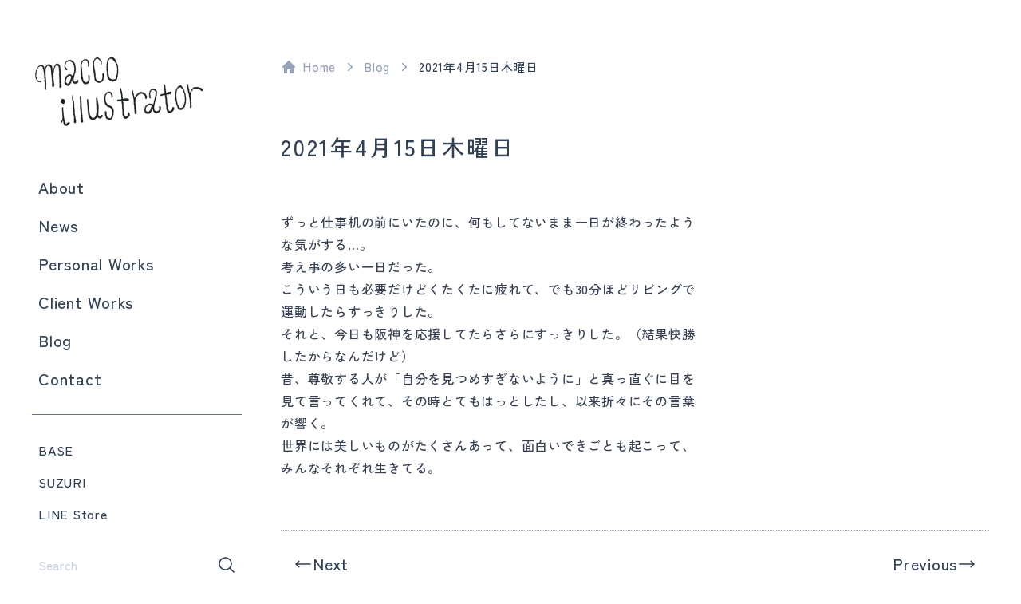

--- FILE ---
content_type: text/html; charset=UTF-8
request_url: https://maccomac.com/2021%E5%B9%B44%E6%9C%8815%E6%97%A5%E6%9C%A8%E6%9B%9C%E6%97%A5/
body_size: 13424
content:
<!doctype html>
<html lang="ja">

<head>
  <!-- Google Tag Manager -->
  <script>
    (function(w, d, s, l, i) {
      w[l] = w[l] || [];
      w[l].push({
        'gtm.start': new Date().getTime(),
        event: 'gtm.js'
      });
      var f = d.getElementsByTagName(s)[0],
        j = d.createElement(s),
        dl = l != 'dataLayer' ? '&l=' + l : '';
      j.async = true;
      j.src =
        'https://www.googletagmanager.com/gtm.js?id=' + i + dl;
      f.parentNode.insertBefore(j, f);
    })(window, document, 'script', 'dataLayer', 'GTM-TG5KR7C');
  </script>
  <!-- End Google Tag Manager -->
  <meta charset="UTF-8">
  <meta name="viewport" content="width=device-width, initial-scale=1">
  <link rel="profile" href="https://gmpg.org/xfn/11">

  <link rel="preconnect" href="https://fonts.googleapis.com">
  <link rel="preconnect" href="https://fonts.gstatic.com" crossorigin>
  <link href="https://fonts.googleapis.com/css2?family=Zen+Kaku+Gothic+New:wght@500;700&display=swap" rel="stylesheet">

  <script>
    window.HomeUrl = "https://maccomac.com/";
  </script>

  <meta name='robots' content='index, follow, max-image-preview:large, max-snippet:-1, max-video-preview:-1' />

	<!-- This site is optimized with the Yoast SEO plugin v26.7 - https://yoast.com/wordpress/plugins/seo/ -->
	<title>2021年4月15日木曜日 - macco illustrator</title>
	<link rel="canonical" href="https://maccomac.com/2021年4月15日木曜日/" />
	<meta property="og:locale" content="ja_JP" />
	<meta property="og:type" content="article" />
	<meta property="og:title" content="2021年4月15日木曜日 - macco illustrator" />
	<meta property="og:description" content="ずっと仕事机の前にいたのに、何もしてないまま一日が終わったような気がする…。考え事の多い一日だった。こういう日も必要だけどくたくたに疲れて、でも30分ほどリビングで運動したらすっきりした。それと、今日も阪神を応援してたら [&hellip;]" />
	<meta property="og:url" content="https://maccomac.com/2021年4月15日木曜日/" />
	<meta property="og:site_name" content="macco illustrator" />
	<meta property="article:published_time" content="2021-04-16T01:44:33+00:00" />
	<meta property="article:modified_time" content="2021-04-16T01:44:34+00:00" />
	<meta property="og:image" content="https://maccomac.com/wp-content/uploads/2023/04/ogp.png" />
	<meta property="og:image:width" content="1200" />
	<meta property="og:image:height" content="630" />
	<meta property="og:image:type" content="image/png" />
	<meta name="author" content="macco" />
	<meta name="twitter:card" content="summary_large_image" />
	<meta name="twitter:label1" content="執筆者" />
	<meta name="twitter:data1" content="macco" />
	<script type="application/ld+json" class="yoast-schema-graph">{"@context":"https://schema.org","@graph":[{"@type":"Article","@id":"https://maccomac.com/2021%e5%b9%b44%e6%9c%8815%e6%97%a5%e6%9c%a8%e6%9b%9c%e6%97%a5/#article","isPartOf":{"@id":"https://maccomac.com/2021%e5%b9%b44%e6%9c%8815%e6%97%a5%e6%9c%a8%e6%9b%9c%e6%97%a5/"},"author":{"name":"macco","@id":"https://maccomac.com/#/schema/person/c7f23973d01982485ad9c371617875e9"},"headline":"2021年4月15日木曜日","datePublished":"2021-04-16T01:44:33+00:00","dateModified":"2021-04-16T01:44:34+00:00","mainEntityOfPage":{"@id":"https://maccomac.com/2021%e5%b9%b44%e6%9c%8815%e6%97%a5%e6%9c%a8%e6%9b%9c%e6%97%a5/"},"wordCount":0,"publisher":{"@id":"https://maccomac.com/#/schema/person/c7f23973d01982485ad9c371617875e9"},"articleSection":["日記"],"inLanguage":"ja"},{"@type":"WebPage","@id":"https://maccomac.com/2021%e5%b9%b44%e6%9c%8815%e6%97%a5%e6%9c%a8%e6%9b%9c%e6%97%a5/","url":"https://maccomac.com/2021%e5%b9%b44%e6%9c%8815%e6%97%a5%e6%9c%a8%e6%9b%9c%e6%97%a5/","name":"2021年4月15日木曜日 - macco illustrator","isPartOf":{"@id":"https://maccomac.com/#website"},"datePublished":"2021-04-16T01:44:33+00:00","dateModified":"2021-04-16T01:44:34+00:00","breadcrumb":{"@id":"https://maccomac.com/2021%e5%b9%b44%e6%9c%8815%e6%97%a5%e6%9c%a8%e6%9b%9c%e6%97%a5/#breadcrumb"},"inLanguage":"ja","potentialAction":[{"@type":"ReadAction","target":["https://maccomac.com/2021%e5%b9%b44%e6%9c%8815%e6%97%a5%e6%9c%a8%e6%9b%9c%e6%97%a5/"]}]},{"@type":"BreadcrumbList","@id":"https://maccomac.com/2021%e5%b9%b44%e6%9c%8815%e6%97%a5%e6%9c%a8%e6%9b%9c%e6%97%a5/#breadcrumb","itemListElement":[{"@type":"ListItem","position":1,"name":"Home","item":"https://maccomac.com/"},{"@type":"ListItem","position":2,"name":"Blog","item":"https://maccomac.com/blog/"},{"@type":"ListItem","position":3,"name":"2021年4月15日木曜日"}]},{"@type":"WebSite","@id":"https://maccomac.com/#website","url":"https://maccomac.com/","name":"macco illustrator","description":"イラストレーター maccoのWebサイト","publisher":{"@id":"https://maccomac.com/#/schema/person/c7f23973d01982485ad9c371617875e9"},"potentialAction":[{"@type":"SearchAction","target":{"@type":"EntryPoint","urlTemplate":"https://maccomac.com/?s={search_term_string}"},"query-input":{"@type":"PropertyValueSpecification","valueRequired":true,"valueName":"search_term_string"}}],"inLanguage":"ja"},{"@type":["Person","Organization"],"@id":"https://maccomac.com/#/schema/person/c7f23973d01982485ad9c371617875e9","name":"macco","image":{"@type":"ImageObject","inLanguage":"ja","@id":"https://maccomac.com/#/schema/person/image/","url":"https://maccomac.com/wp-content/uploads/2023/04/icon-1.jpg","contentUrl":"https://maccomac.com/wp-content/uploads/2023/04/icon-1.jpg","width":629,"height":629,"caption":"macco"},"logo":{"@id":"https://maccomac.com/#/schema/person/image/"},"url":"https://maccomac.com/author/macco/"}]}</script>
	<!-- / Yoast SEO plugin. -->


<link rel="alternate" title="oEmbed (JSON)" type="application/json+oembed" href="https://maccomac.com/wp-json/oembed/1.0/embed?url=https%3A%2F%2Fmaccomac.com%2F2021%25e5%25b9%25b44%25e6%259c%258815%25e6%2597%25a5%25e6%259c%25a8%25e6%259b%259c%25e6%2597%25a5%2F" />
<link rel="alternate" title="oEmbed (XML)" type="text/xml+oembed" href="https://maccomac.com/wp-json/oembed/1.0/embed?url=https%3A%2F%2Fmaccomac.com%2F2021%25e5%25b9%25b44%25e6%259c%258815%25e6%2597%25a5%25e6%259c%25a8%25e6%259b%259c%25e6%2597%25a5%2F&#038;format=xml" />
<style id='wp-img-auto-sizes-contain-inline-css' type='text/css'>
img:is([sizes=auto i],[sizes^="auto," i]){contain-intrinsic-size:3000px 1500px}
/*# sourceURL=wp-img-auto-sizes-contain-inline-css */
</style>
<style id='wp-emoji-styles-inline-css' type='text/css'>

	img.wp-smiley, img.emoji {
		display: inline !important;
		border: none !important;
		box-shadow: none !important;
		height: 1em !important;
		width: 1em !important;
		margin: 0 0.07em !important;
		vertical-align: -0.1em !important;
		background: none !important;
		padding: 0 !important;
	}
/*# sourceURL=wp-emoji-styles-inline-css */
</style>
<style id='wp-block-library-inline-css' type='text/css'>
:root{--wp-block-synced-color:#7a00df;--wp-block-synced-color--rgb:122,0,223;--wp-bound-block-color:var(--wp-block-synced-color);--wp-editor-canvas-background:#ddd;--wp-admin-theme-color:#007cba;--wp-admin-theme-color--rgb:0,124,186;--wp-admin-theme-color-darker-10:#006ba1;--wp-admin-theme-color-darker-10--rgb:0,107,160.5;--wp-admin-theme-color-darker-20:#005a87;--wp-admin-theme-color-darker-20--rgb:0,90,135;--wp-admin-border-width-focus:2px}@media (min-resolution:192dpi){:root{--wp-admin-border-width-focus:1.5px}}.wp-element-button{cursor:pointer}:root .has-very-light-gray-background-color{background-color:#eee}:root .has-very-dark-gray-background-color{background-color:#313131}:root .has-very-light-gray-color{color:#eee}:root .has-very-dark-gray-color{color:#313131}:root .has-vivid-green-cyan-to-vivid-cyan-blue-gradient-background{background:linear-gradient(135deg,#00d084,#0693e3)}:root .has-purple-crush-gradient-background{background:linear-gradient(135deg,#34e2e4,#4721fb 50%,#ab1dfe)}:root .has-hazy-dawn-gradient-background{background:linear-gradient(135deg,#faaca8,#dad0ec)}:root .has-subdued-olive-gradient-background{background:linear-gradient(135deg,#fafae1,#67a671)}:root .has-atomic-cream-gradient-background{background:linear-gradient(135deg,#fdd79a,#004a59)}:root .has-nightshade-gradient-background{background:linear-gradient(135deg,#330968,#31cdcf)}:root .has-midnight-gradient-background{background:linear-gradient(135deg,#020381,#2874fc)}:root{--wp--preset--font-size--normal:16px;--wp--preset--font-size--huge:42px}.has-regular-font-size{font-size:1em}.has-larger-font-size{font-size:2.625em}.has-normal-font-size{font-size:var(--wp--preset--font-size--normal)}.has-huge-font-size{font-size:var(--wp--preset--font-size--huge)}.has-text-align-center{text-align:center}.has-text-align-left{text-align:left}.has-text-align-right{text-align:right}.has-fit-text{white-space:nowrap!important}#end-resizable-editor-section{display:none}.aligncenter{clear:both}.items-justified-left{justify-content:flex-start}.items-justified-center{justify-content:center}.items-justified-right{justify-content:flex-end}.items-justified-space-between{justify-content:space-between}.screen-reader-text{border:0;clip-path:inset(50%);height:1px;margin:-1px;overflow:hidden;padding:0;position:absolute;width:1px;word-wrap:normal!important}.screen-reader-text:focus{background-color:#ddd;clip-path:none;color:#444;display:block;font-size:1em;height:auto;left:5px;line-height:normal;padding:15px 23px 14px;text-decoration:none;top:5px;width:auto;z-index:100000}html :where(.has-border-color){border-style:solid}html :where([style*=border-top-color]){border-top-style:solid}html :where([style*=border-right-color]){border-right-style:solid}html :where([style*=border-bottom-color]){border-bottom-style:solid}html :where([style*=border-left-color]){border-left-style:solid}html :where([style*=border-width]){border-style:solid}html :where([style*=border-top-width]){border-top-style:solid}html :where([style*=border-right-width]){border-right-style:solid}html :where([style*=border-bottom-width]){border-bottom-style:solid}html :where([style*=border-left-width]){border-left-style:solid}html :where(img[class*=wp-image-]){height:auto;max-width:100%}:where(figure){margin:0 0 1em}html :where(.is-position-sticky){--wp-admin--admin-bar--position-offset:var(--wp-admin--admin-bar--height,0px)}@media screen and (max-width:600px){html :where(.is-position-sticky){--wp-admin--admin-bar--position-offset:0px}}

/*# sourceURL=wp-block-library-inline-css */
</style><style id='global-styles-inline-css' type='text/css'>
:root{--wp--preset--aspect-ratio--square: 1;--wp--preset--aspect-ratio--4-3: 4/3;--wp--preset--aspect-ratio--3-4: 3/4;--wp--preset--aspect-ratio--3-2: 3/2;--wp--preset--aspect-ratio--2-3: 2/3;--wp--preset--aspect-ratio--16-9: 16/9;--wp--preset--aspect-ratio--9-16: 9/16;--wp--preset--color--black: #000000;--wp--preset--color--cyan-bluish-gray: #abb8c3;--wp--preset--color--white: #ffffff;--wp--preset--color--pale-pink: #f78da7;--wp--preset--color--vivid-red: #cf2e2e;--wp--preset--color--luminous-vivid-orange: #ff6900;--wp--preset--color--luminous-vivid-amber: #fcb900;--wp--preset--color--light-green-cyan: #7bdcb5;--wp--preset--color--vivid-green-cyan: #00d084;--wp--preset--color--pale-cyan-blue: #8ed1fc;--wp--preset--color--vivid-cyan-blue: #0693e3;--wp--preset--color--vivid-purple: #9b51e0;--wp--preset--gradient--vivid-cyan-blue-to-vivid-purple: linear-gradient(135deg,rgb(6,147,227) 0%,rgb(155,81,224) 100%);--wp--preset--gradient--light-green-cyan-to-vivid-green-cyan: linear-gradient(135deg,rgb(122,220,180) 0%,rgb(0,208,130) 100%);--wp--preset--gradient--luminous-vivid-amber-to-luminous-vivid-orange: linear-gradient(135deg,rgb(252,185,0) 0%,rgb(255,105,0) 100%);--wp--preset--gradient--luminous-vivid-orange-to-vivid-red: linear-gradient(135deg,rgb(255,105,0) 0%,rgb(207,46,46) 100%);--wp--preset--gradient--very-light-gray-to-cyan-bluish-gray: linear-gradient(135deg,rgb(238,238,238) 0%,rgb(169,184,195) 100%);--wp--preset--gradient--cool-to-warm-spectrum: linear-gradient(135deg,rgb(74,234,220) 0%,rgb(151,120,209) 20%,rgb(207,42,186) 40%,rgb(238,44,130) 60%,rgb(251,105,98) 80%,rgb(254,248,76) 100%);--wp--preset--gradient--blush-light-purple: linear-gradient(135deg,rgb(255,206,236) 0%,rgb(152,150,240) 100%);--wp--preset--gradient--blush-bordeaux: linear-gradient(135deg,rgb(254,205,165) 0%,rgb(254,45,45) 50%,rgb(107,0,62) 100%);--wp--preset--gradient--luminous-dusk: linear-gradient(135deg,rgb(255,203,112) 0%,rgb(199,81,192) 50%,rgb(65,88,208) 100%);--wp--preset--gradient--pale-ocean: linear-gradient(135deg,rgb(255,245,203) 0%,rgb(182,227,212) 50%,rgb(51,167,181) 100%);--wp--preset--gradient--electric-grass: linear-gradient(135deg,rgb(202,248,128) 0%,rgb(113,206,126) 100%);--wp--preset--gradient--midnight: linear-gradient(135deg,rgb(2,3,129) 0%,rgb(40,116,252) 100%);--wp--preset--font-size--small: 13px;--wp--preset--font-size--medium: 20px;--wp--preset--font-size--large: 36px;--wp--preset--font-size--x-large: 42px;--wp--preset--spacing--20: 0.44rem;--wp--preset--spacing--30: 0.67rem;--wp--preset--spacing--40: 1rem;--wp--preset--spacing--50: 1.5rem;--wp--preset--spacing--60: 2.25rem;--wp--preset--spacing--70: 3.38rem;--wp--preset--spacing--80: 5.06rem;--wp--preset--shadow--natural: 6px 6px 9px rgba(0, 0, 0, 0.2);--wp--preset--shadow--deep: 12px 12px 50px rgba(0, 0, 0, 0.4);--wp--preset--shadow--sharp: 6px 6px 0px rgba(0, 0, 0, 0.2);--wp--preset--shadow--outlined: 6px 6px 0px -3px rgb(255, 255, 255), 6px 6px rgb(0, 0, 0);--wp--preset--shadow--crisp: 6px 6px 0px rgb(0, 0, 0);}:where(.is-layout-flex){gap: 0.5em;}:where(.is-layout-grid){gap: 0.5em;}body .is-layout-flex{display: flex;}.is-layout-flex{flex-wrap: wrap;align-items: center;}.is-layout-flex > :is(*, div){margin: 0;}body .is-layout-grid{display: grid;}.is-layout-grid > :is(*, div){margin: 0;}:where(.wp-block-columns.is-layout-flex){gap: 2em;}:where(.wp-block-columns.is-layout-grid){gap: 2em;}:where(.wp-block-post-template.is-layout-flex){gap: 1.25em;}:where(.wp-block-post-template.is-layout-grid){gap: 1.25em;}.has-black-color{color: var(--wp--preset--color--black) !important;}.has-cyan-bluish-gray-color{color: var(--wp--preset--color--cyan-bluish-gray) !important;}.has-white-color{color: var(--wp--preset--color--white) !important;}.has-pale-pink-color{color: var(--wp--preset--color--pale-pink) !important;}.has-vivid-red-color{color: var(--wp--preset--color--vivid-red) !important;}.has-luminous-vivid-orange-color{color: var(--wp--preset--color--luminous-vivid-orange) !important;}.has-luminous-vivid-amber-color{color: var(--wp--preset--color--luminous-vivid-amber) !important;}.has-light-green-cyan-color{color: var(--wp--preset--color--light-green-cyan) !important;}.has-vivid-green-cyan-color{color: var(--wp--preset--color--vivid-green-cyan) !important;}.has-pale-cyan-blue-color{color: var(--wp--preset--color--pale-cyan-blue) !important;}.has-vivid-cyan-blue-color{color: var(--wp--preset--color--vivid-cyan-blue) !important;}.has-vivid-purple-color{color: var(--wp--preset--color--vivid-purple) !important;}.has-black-background-color{background-color: var(--wp--preset--color--black) !important;}.has-cyan-bluish-gray-background-color{background-color: var(--wp--preset--color--cyan-bluish-gray) !important;}.has-white-background-color{background-color: var(--wp--preset--color--white) !important;}.has-pale-pink-background-color{background-color: var(--wp--preset--color--pale-pink) !important;}.has-vivid-red-background-color{background-color: var(--wp--preset--color--vivid-red) !important;}.has-luminous-vivid-orange-background-color{background-color: var(--wp--preset--color--luminous-vivid-orange) !important;}.has-luminous-vivid-amber-background-color{background-color: var(--wp--preset--color--luminous-vivid-amber) !important;}.has-light-green-cyan-background-color{background-color: var(--wp--preset--color--light-green-cyan) !important;}.has-vivid-green-cyan-background-color{background-color: var(--wp--preset--color--vivid-green-cyan) !important;}.has-pale-cyan-blue-background-color{background-color: var(--wp--preset--color--pale-cyan-blue) !important;}.has-vivid-cyan-blue-background-color{background-color: var(--wp--preset--color--vivid-cyan-blue) !important;}.has-vivid-purple-background-color{background-color: var(--wp--preset--color--vivid-purple) !important;}.has-black-border-color{border-color: var(--wp--preset--color--black) !important;}.has-cyan-bluish-gray-border-color{border-color: var(--wp--preset--color--cyan-bluish-gray) !important;}.has-white-border-color{border-color: var(--wp--preset--color--white) !important;}.has-pale-pink-border-color{border-color: var(--wp--preset--color--pale-pink) !important;}.has-vivid-red-border-color{border-color: var(--wp--preset--color--vivid-red) !important;}.has-luminous-vivid-orange-border-color{border-color: var(--wp--preset--color--luminous-vivid-orange) !important;}.has-luminous-vivid-amber-border-color{border-color: var(--wp--preset--color--luminous-vivid-amber) !important;}.has-light-green-cyan-border-color{border-color: var(--wp--preset--color--light-green-cyan) !important;}.has-vivid-green-cyan-border-color{border-color: var(--wp--preset--color--vivid-green-cyan) !important;}.has-pale-cyan-blue-border-color{border-color: var(--wp--preset--color--pale-cyan-blue) !important;}.has-vivid-cyan-blue-border-color{border-color: var(--wp--preset--color--vivid-cyan-blue) !important;}.has-vivid-purple-border-color{border-color: var(--wp--preset--color--vivid-purple) !important;}.has-vivid-cyan-blue-to-vivid-purple-gradient-background{background: var(--wp--preset--gradient--vivid-cyan-blue-to-vivid-purple) !important;}.has-light-green-cyan-to-vivid-green-cyan-gradient-background{background: var(--wp--preset--gradient--light-green-cyan-to-vivid-green-cyan) !important;}.has-luminous-vivid-amber-to-luminous-vivid-orange-gradient-background{background: var(--wp--preset--gradient--luminous-vivid-amber-to-luminous-vivid-orange) !important;}.has-luminous-vivid-orange-to-vivid-red-gradient-background{background: var(--wp--preset--gradient--luminous-vivid-orange-to-vivid-red) !important;}.has-very-light-gray-to-cyan-bluish-gray-gradient-background{background: var(--wp--preset--gradient--very-light-gray-to-cyan-bluish-gray) !important;}.has-cool-to-warm-spectrum-gradient-background{background: var(--wp--preset--gradient--cool-to-warm-spectrum) !important;}.has-blush-light-purple-gradient-background{background: var(--wp--preset--gradient--blush-light-purple) !important;}.has-blush-bordeaux-gradient-background{background: var(--wp--preset--gradient--blush-bordeaux) !important;}.has-luminous-dusk-gradient-background{background: var(--wp--preset--gradient--luminous-dusk) !important;}.has-pale-ocean-gradient-background{background: var(--wp--preset--gradient--pale-ocean) !important;}.has-electric-grass-gradient-background{background: var(--wp--preset--gradient--electric-grass) !important;}.has-midnight-gradient-background{background: var(--wp--preset--gradient--midnight) !important;}.has-small-font-size{font-size: var(--wp--preset--font-size--small) !important;}.has-medium-font-size{font-size: var(--wp--preset--font-size--medium) !important;}.has-large-font-size{font-size: var(--wp--preset--font-size--large) !important;}.has-x-large-font-size{font-size: var(--wp--preset--font-size--x-large) !important;}
/*# sourceURL=global-styles-inline-css */
</style>

<style id='classic-theme-styles-inline-css' type='text/css'>
/*! This file is auto-generated */
.wp-block-button__link{color:#fff;background-color:#32373c;border-radius:9999px;box-shadow:none;text-decoration:none;padding:calc(.667em + 2px) calc(1.333em + 2px);font-size:1.125em}.wp-block-file__button{background:#32373c;color:#fff;text-decoration:none}
/*# sourceURL=/wp-includes/css/classic-themes.min.css */
</style>
<link rel='stylesheet' id='mysite-style-css' href='https://maccomac.com/wp-content/themes/maccomac.com/style.css?ver=1.0.0' type='text/css' media='all' />
<link rel='stylesheet' id='mysite-app-css' href='https://maccomac.com/wp-content/themes/maccomac.com/dist/css/app.css?ver=1.0.0' type='text/css' media='all' />
<link rel='stylesheet' id='wp-block-paragraph-css' href='https://maccomac.com/wp-includes/blocks/paragraph/style.min.css?ver=6.9' type='text/css' media='all' />
<link rel="https://api.w.org/" href="https://maccomac.com/wp-json/" /><link rel="alternate" title="JSON" type="application/json" href="https://maccomac.com/wp-json/wp/v2/posts/472" /><link rel="EditURI" type="application/rsd+xml" title="RSD" href="https://maccomac.com/xmlrpc.php?rsd" />
<meta name="generator" content="WordPress 6.9" />
<link rel='shortlink' href='https://maccomac.com/?p=472' />
<link rel="icon" href="https://maccomac.com/wp-content/uploads/2024/02/cropped-icon_green-32x32.jpg" sizes="32x32" />
<link rel="icon" href="https://maccomac.com/wp-content/uploads/2024/02/cropped-icon_green-192x192.jpg" sizes="192x192" />
<link rel="apple-touch-icon" href="https://maccomac.com/wp-content/uploads/2024/02/cropped-icon_green-180x180.jpg" />
<meta name="msapplication-TileImage" content="https://maccomac.com/wp-content/uploads/2024/02/cropped-icon_green-270x270.jpg" />
</head>

<body class="wp-singular post-template-default single single-post postid-472 single-format-standard wp-theme-maccomaccom category-nikki">
  <!-- Google Tag Manager (noscript) -->
  <noscript><iframe src="https://www.googletagmanager.com/ns.html?id=GTM-TG5KR7C" height="0" width="0" style="display:none;visibility:hidden"></iframe></noscript>
  <!-- End Google Tag Manager (noscript) -->
    <div id="page" class="site lg:pt-16">
    <div class="items-start lg:container-base lg:grid lg:grid-cols-12 lg:gap-x-12">
      <header id="masthead" class="flex sticky top-0 z-10 justify-between items-center pl-4 bg-white site-header lg:pl-0 lg:block lg:col-span-3 lg:space-y-12 lg:top-6">
        <div class="py-2 site-branding lg:py-0">
                      <p><a class="block transition w-fit hover:opacity-80" href="https://maccomac.com/" rel="home"><img class="lg:w-[218px]" srcset="https://maccomac.com/wp-content/themes/maccomac.com/img/common/brand@2x.webp 2x, https://maccomac.com/wp-content/themes/maccomac.com/img/common/brand.webp 1x" alt="macco illustrator" width="84" height="40"><span class="sr-only">macco illustrator</span></a></p>
                  </div>
        <nav id="site-navigation" class="main-navigation">
          <div class="lg:hidden" x-data="mobileNavigation">
            <button @click="open" class="grid place-items-center w-14 h-14">
              <svg xmlns="http://www.w3.org/2000/svg" fill="none" viewBox="0 0 24 24" stroke-width="1.5" stroke="currentColor" class="w-8 h-8">
                <path stroke-linecap="round" stroke-linejoin="round" d="M3.75 6.75h16.5M3.75 12h16.5M12 17.25h8.25" />
              </svg>
              <span class="sr-only">メニューを開く</span>
            </button>
            <template x-teleport="body">
              <div x-cloak x-show="isOpen" x-transition x-trap.noscroll="isOpen" class="overflow-y-auto fixed inset-0 z-50 space-y-4 bg-white">
  <div class="flex sticky top-0 z-10 justify-between items-center pl-4 bg-white">
    <div class="py-2">
      <img class="lg:w-[218px]" srcset="https://maccomac.com/wp-content/themes/maccomac.com/img/common/brand@2x.webp 2x, https://maccomac.com/wp-content/themes/maccomac.com/img/common/brand.webp 1x" alt="macco illustrator" width="84" height="40">
    </div>
    <button @click="close" class="grid place-items-center w-14 h-14">
      <svg class="w-8 h-8" width="32" height="32" viewBox="0 0 32 32" fill="none" xmlns="http://www.w3.org/2000/svg">
        <path d="M8 24L24 8M8 8L24 24" stroke="#334155" stroke-width="1.5" stroke-linecap="round" stroke-linejoin="round" />
      </svg>
    </button>
  </div>

  <div class="px-10 space-y-6">
    <ul class="pb-6 space-y-2 border-b border-slate-500">
      <li>
        <a class="menu-item" href="https://maccomac.com/">Home</a>
      </li>
      <li>
        <a class="menu-item" href="https://maccomac.com/about/">About</a>
      </li>
      <li>
        <a class="menu-item" href="https://maccomac.com/news/">News</a>
      </li>
      <li>
        <a class="menu-item" href="https://maccomac.com/personal-works/">Personal Works</a>
      </li>
      <li>
        <a class="menu-item" href="https://maccomac.com/client-works/">Client Works</a>
      </li>
      <li>
        <a class="menu-item" href="https://maccomac.com/blog/">Blog</a>
      </li>
      <li>
        <a class="menu-item" href="https://maccomac.com/contact/">Contact</a>
      </li>
    </ul>
    <ul>
      <li>
        <a class="menu-item-sm" target="_blank" href="https://macco524.thebase.in/">BASE</a>
      </li>
      <li>
        <a class="menu-item-sm" target="_blank" href="https://suzuri.jp/macco524">SUZURI</a>
      </li>
      <li>
        <a class="menu-item-sm" target="_blank" href="https://store.line.me/stickershop/author/61865/ja">LINE Store</a>
      </li>
    </ul>
    <form action="https://maccomac.com/">
      <div class="relative">
        <input type="text" name="s" placeholder="Search" class="p-2 w-full font-medium border-0 border-b transition placeholder:text-slate-300 border-slate-700" value="">
        <button class="grid absolute inset-y-0 right-0 place-items-center w-10 h-10 bg-white hover:scale-95 active:scale-90">
          <svg xmlns="http://www.w3.org/2000/svg" viewBox="0 0 24 24" fill="currentColor" class="w-6 h-6">
            <path fill-rule="evenodd" d="M10.5 3.75a6.75 6.75 0 100 13.5 6.75 6.75 0 000-13.5zM2.25 10.5a8.25 8.25 0 1114.59 5.28l4.69 4.69a.75.75 0 11-1.06 1.06l-4.69-4.69A8.25 8.25 0 012.25 10.5z" clip-rule="evenodd" />
          </svg>
          <span class="sr-only">メニューを閉じる</span>
        </button>
      </div>
    </form>
    <div class="flex">
      <a class="grid place-items-center w-12 h-12 transition group text-slate-500 hover:brightness-75 active:scale-90" target="_blank" href="https://www.instagram.com/macco.illustrator/">
        <svg width="24" height="24" viewBox="0 0 24 24" fill="none" xmlns="http://www.w3.org/2000/svg">
          <path class="fill-current" d="M7.8 2H16.2C19.4 2 22 4.6 22 7.8V16.2C22 17.7383 21.3889 19.2135 20.3012 20.3012C19.2135 21.3889 17.7383 22 16.2 22H7.8C4.6 22 2 19.4 2 16.2V7.8C2 6.26174 2.61107 4.78649 3.69878 3.69878C4.78649 2.61107 6.26174 2 7.8 2ZM7.6 4C6.64522 4 5.72955 4.37928 5.05442 5.05442C4.37928 5.72955 4 6.64522 4 7.6V16.4C4 18.39 5.61 20 7.6 20H16.4C17.3548 20 18.2705 19.6207 18.9456 18.9456C19.6207 18.2705 20 17.3548 20 16.4V7.6C20 5.61 18.39 4 16.4 4H7.6ZM17.25 5.5C17.5815 5.5 17.8995 5.6317 18.1339 5.86612C18.3683 6.10054 18.5 6.41848 18.5 6.75C18.5 7.08152 18.3683 7.39946 18.1339 7.63388C17.8995 7.8683 17.5815 8 17.25 8C16.9185 8 16.6005 7.8683 16.3661 7.63388C16.1317 7.39946 16 7.08152 16 6.75C16 6.41848 16.1317 6.10054 16.3661 5.86612C16.6005 5.6317 16.9185 5.5 17.25 5.5ZM12 7C13.3261 7 14.5979 7.52678 15.5355 8.46447C16.4732 9.40215 17 10.6739 17 12C17 13.3261 16.4732 14.5979 15.5355 15.5355C14.5979 16.4732 13.3261 17 12 17C10.6739 17 9.40215 16.4732 8.46447 15.5355C7.52678 14.5979 7 13.3261 7 12C7 10.6739 7.52678 9.40215 8.46447 8.46447C9.40215 7.52678 10.6739 7 12 7ZM12 9C11.2044 9 10.4413 9.31607 9.87868 9.87868C9.31607 10.4413 9 11.2044 9 12C9 12.7956 9.31607 13.5587 9.87868 14.1213C10.4413 14.6839 11.2044 15 12 15C12.7956 15 13.5587 14.6839 14.1213 14.1213C14.6839 13.5587 15 12.7956 15 12C15 11.2044 14.6839 10.4413 14.1213 9.87868C13.5587 9.31607 12.7956 9 12 9Z" fill="#64748B" />
        </svg>
      </a>
      <a class="grid place-items-center w-12 h-12 transition group text-slate-500 hover:brightness-75 active:scale-90" target="_blank" href="https://twitter.com/macco524">
        <svg width="24" height="24" viewBox="0 0 24 24" fill="none" xmlns="http://www.w3.org/2000/svg">
          <path d="M22.46 6C21.69 6.35 20.86 6.58 20 6.69C20.88 6.16 21.56 5.32 21.88 4.31C21.05 4.81 20.13 5.16 19.16 5.36C18.37 4.5 17.26 4 16 4C13.65 4 11.73 5.92 11.73 8.29C11.73 8.63 11.77 8.96 11.84 9.27C8.28001 9.09 5.11001 7.38 3.00001 4.79C2.63001 5.42 2.42001 6.16 2.42001 6.94C2.42001 8.43 3.17001 9.75 4.33001 10.5C3.62001 10.5 2.96001 10.3 2.38001 10V10.03C2.38001 12.11 3.86001 13.85 5.82001 14.24C5.19074 14.4122 4.5301 14.4362 3.89001 14.31C4.16162 15.1625 4.69355 15.9084 5.41103 16.4429C6.1285 16.9775 6.99546 17.2737 7.89001 17.29C6.37364 18.4904 4.494 19.1393 2.56001 19.13C2.22001 19.13 1.88001 19.11 1.54001 19.07C3.44001 20.29 5.70001 21 8.12001 21C16 21 20.33 14.46 20.33 8.79C20.33 8.6 20.33 8.42 20.32 8.23C21.16 7.63 21.88 6.87 22.46 6Z" fill="#64748B" />
        </svg>

      </a>
      <a class="grid place-items-center w-12 h-12 transition group text-slate-500 hover:brightness-75 active:scale-90" target="_blank" href="https://www.behance.net/macco_illustrator">
        <svg width="24" height="24" viewBox="0 0 24 24" fill="none" xmlns="http://www.w3.org/2000/svg">
          <path d="M7.443 5.34998C8.082 5.34998 8.673 5.39998 9.213 5.54798C9.70301 5.63802 10.1708 5.82281 10.59 6.09198C10.984 6.33898 11.279 6.68598 11.475 7.13098C11.672 7.57598 11.77 8.12098 11.77 8.71398C11.77 9.40698 11.623 9.99998 11.279 10.445C10.984 10.891 10.492 11.286 9.902 11.583C10.738 11.831 11.377 12.276 11.77 12.869C12.164 13.463 12.41 14.205 12.41 15.046C12.41 15.739 12.262 16.332 12.016 16.827C11.77 17.322 11.377 17.767 10.934 18.064C10.4528 18.3823 9.92084 18.6164 9.361 18.756C8.771 18.905 8.181 19.004 7.591 19.004H1V5.34998H7.443ZM7.049 10.89C7.59 10.89 8.033 10.742 8.377 10.495C8.721 10.248 8.869 9.80198 8.869 9.25798C8.869 8.96098 8.819 8.66398 8.721 8.46698C8.623 8.26898 8.475 8.11998 8.279 7.97198C8.082 7.87298 7.885 7.77398 7.639 7.72498C7.393 7.67498 7.148 7.67498 6.852 7.67498H4V10.891H7.05L7.049 10.89ZM7.197 16.728C7.492 16.728 7.787 16.678 8.033 16.629C8.28137 16.5817 8.51628 16.4803 8.721 16.332C8.92138 16.1872 9.08903 16.0018 9.213 15.788C9.311 15.541 9.41 15.244 9.41 14.898C9.41 14.205 9.213 13.71 8.82 13.364C8.426 13.067 7.885 12.919 7.246 12.919H4V16.729L7.197 16.728ZM16.689 16.678C17.082 17.074 17.672 17.272 18.459 17.272C19 17.272 19.492 17.124 19.885 16.877C20.279 16.58 20.525 16.283 20.623 15.986H23.033C22.639 17.173 22.049 18.014 21.263 18.558C20.475 19.053 19.541 19.35 18.41 19.35C17.6864 19.3522 16.9688 19.2178 16.295 18.954C15.6887 18.7265 15.148 18.3528 14.721 17.866C14.2643 17.4106 13.9267 16.8497 13.738 16.233C13.492 15.59 13.393 14.898 13.393 14.106C13.393 13.364 13.492 12.672 13.738 12.028C13.9745 11.4081 14.3245 10.8377 14.77 10.346C15.213 9.90098 15.754 9.50598 16.344 9.25798C17.0007 8.99404 17.7022 8.85957 18.41 8.86198C19.246 8.86198 19.984 9.01098 20.623 9.35698C21.263 9.70298 21.754 10.099 22.148 10.693C22.5499 11.2635 22.8494 11.8997 23.033 12.573C23.131 13.265 23.18 13.958 23.131 14.749H16C16 15.541 16.295 16.283 16.689 16.679V16.678ZM19.787 11.484C19.443 11.138 18.902 10.94 18.262 10.94C17.8867 10.9343 17.5156 11.0191 17.18 11.187C16.885 11.336 16.689 11.534 16.492 11.732C16.311 11.9232 16.1912 12.1642 16.148 12.424C16.098 12.672 16.049 12.869 16.049 13.067H20.475C20.377 12.325 20.131 11.831 19.787 11.484ZM15.459 6.28998H20.967V7.62598H15.46V6.28998H15.459Z" fill="#64748B" />
        </svg>
      </a>
      <a class="grid place-items-center w-12 h-12 transition group text-slate-500 hover:brightness-75 active:scale-90" target="_blank" href="https://www.pinterest.jp/macco524/">
        <svg width="24" height="24" viewBox="0 0 24 24" fill="none" xmlns="http://www.w3.org/2000/svg">
          <path d="M9.04 21.54C10 21.83 10.97 22 12 22C14.6522 22 17.1957 20.9464 19.0711 19.0711C20.9464 17.1957 22 14.6522 22 12C22 10.6868 21.7413 9.38642 21.2388 8.17317C20.7362 6.95991 19.9997 5.85752 19.0711 4.92893C18.1425 4.00035 17.0401 3.26375 15.8268 2.7612C14.6136 2.25866 13.3132 2 12 2C10.6868 2 9.38642 2.25866 8.17317 2.7612C6.95991 3.26375 5.85752 4.00035 4.92893 4.92893C3.05357 6.8043 2 9.34784 2 12C2 16.25 4.67 19.9 8.44 21.34C8.35 20.56 8.26 19.27 8.44 18.38L9.59 13.44C9.59 13.44 9.3 12.86 9.3 11.94C9.3 10.56 10.16 9.53 11.14 9.53C12 9.53 12.4 10.16 12.4 10.97C12.4 11.83 11.83 13.06 11.54 14.24C11.37 15.22 12.06 16.08 13.06 16.08C14.84 16.08 16.22 14.18 16.22 11.5C16.22 9.1 14.5 7.46 12.03 7.46C9.21 7.46 7.55 9.56 7.55 11.77C7.55 12.63 7.83 13.5 8.29 14.07C8.38 14.13 8.38 14.21 8.35 14.36L8.06 15.45C8.06 15.62 7.95 15.68 7.78 15.56C6.5 15 5.76 13.18 5.76 11.71C5.76 8.55 8 5.68 12.32 5.68C15.76 5.68 18.44 8.15 18.44 11.43C18.44 14.87 16.31 17.63 13.26 17.63C12.29 17.63 11.34 17.11 11 16.5L10.33 18.87C10.1 19.73 9.47 20.88 9.04 21.57V21.54Z" fill="#64748B" />
        </svg>
      </a>
    </div>
  </div>
</div>
            </template>
          </div>
          <div class="hidden pb-12 space-y-6 lg:block">
            <ul class="pb-6 space-y-2 border-b border-slate-500">
              <li>
                <a class="menu-item" href="https://maccomac.com/about/">About</a>
              </li>
              <li>
                <a class="menu-item" href="https://maccomac.com/news/">News</a>
              </li>
              <li>
                <a class="menu-item" href="https://maccomac.com/personal-works/">Personal Works</a>
              </li>
              <li>
                <a class="menu-item" href="https://maccomac.com/client-works/">Client Works</a>
              </li>
              <li>
                <a class="menu-item" href="https://maccomac.com/blog/">Blog</a>
              </li>
              <li>
                <a class="menu-item" href="https://maccomac.com/contact/">Contact</a>
              </li>
            </ul>
            <ul>
              <li>
                <a class="menu-item-sm" target="_blank" href="https://macco524.thebase.in/">BASE</a>
              </li>
              <li>
                <a class="menu-item-sm" target="_blank" href="https://suzuri.jp/macco524">SUZURI</a>
              </li>
              <li>
                <a class="menu-item-sm" target="_blank" href="https://store.line.me/stickershop/author/61865/ja">LINE Store</a>
              </li>
            </ul>
            <form action="https://maccomac.com/">
              <div class="relative">
                <input type="text" name="s" placeholder="Search" class="p-2 w-full font-medium border-0 border-b transition focus-within:ring-0 focus-within:border-slate-700 placeholder:text-slate-300 border-slate-700">
                <button class="grid absolute inset-y-0 right-0 place-items-center w-10 h-10 bg-white hover:scale-95 active:scale-90">
                  <svg xmlns="http://www.w3.org/2000/svg" viewBox="0 0 24 24" fill="currentColor" class="w-6 h-6">
                    <path fill-rule="evenodd" d="M10.5 3.75a6.75 6.75 0 100 13.5 6.75 6.75 0 000-13.5zM2.25 10.5a8.25 8.25 0 1114.59 5.28l4.69 4.69a.75.75 0 11-1.06 1.06l-4.69-4.69A8.25 8.25 0 012.25 10.5z" clip-rule="evenodd" />
                  </svg>
                </button>
              </div>
            </form>
            <div class="flex">
              <a class="grid place-items-center w-12 h-12 transition group text-slate-500 hover:brightness-75 active:scale-90" target="_blank" href="https://www.instagram.com/macco.illustrator/">
                <svg width="24" height="24" viewBox="0 0 24 24" fill="none" xmlns="http://www.w3.org/2000/svg">
                  <path class="fill-current" d="M7.8 2H16.2C19.4 2 22 4.6 22 7.8V16.2C22 17.7383 21.3889 19.2135 20.3012 20.3012C19.2135 21.3889 17.7383 22 16.2 22H7.8C4.6 22 2 19.4 2 16.2V7.8C2 6.26174 2.61107 4.78649 3.69878 3.69878C4.78649 2.61107 6.26174 2 7.8 2ZM7.6 4C6.64522 4 5.72955 4.37928 5.05442 5.05442C4.37928 5.72955 4 6.64522 4 7.6V16.4C4 18.39 5.61 20 7.6 20H16.4C17.3548 20 18.2705 19.6207 18.9456 18.9456C19.6207 18.2705 20 17.3548 20 16.4V7.6C20 5.61 18.39 4 16.4 4H7.6ZM17.25 5.5C17.5815 5.5 17.8995 5.6317 18.1339 5.86612C18.3683 6.10054 18.5 6.41848 18.5 6.75C18.5 7.08152 18.3683 7.39946 18.1339 7.63388C17.8995 7.8683 17.5815 8 17.25 8C16.9185 8 16.6005 7.8683 16.3661 7.63388C16.1317 7.39946 16 7.08152 16 6.75C16 6.41848 16.1317 6.10054 16.3661 5.86612C16.6005 5.6317 16.9185 5.5 17.25 5.5ZM12 7C13.3261 7 14.5979 7.52678 15.5355 8.46447C16.4732 9.40215 17 10.6739 17 12C17 13.3261 16.4732 14.5979 15.5355 15.5355C14.5979 16.4732 13.3261 17 12 17C10.6739 17 9.40215 16.4732 8.46447 15.5355C7.52678 14.5979 7 13.3261 7 12C7 10.6739 7.52678 9.40215 8.46447 8.46447C9.40215 7.52678 10.6739 7 12 7ZM12 9C11.2044 9 10.4413 9.31607 9.87868 9.87868C9.31607 10.4413 9 11.2044 9 12C9 12.7956 9.31607 13.5587 9.87868 14.1213C10.4413 14.6839 11.2044 15 12 15C12.7956 15 13.5587 14.6839 14.1213 14.1213C14.6839 13.5587 15 12.7956 15 12C15 11.2044 14.6839 10.4413 14.1213 9.87868C13.5587 9.31607 12.7956 9 12 9Z" fill="#64748B" />
                </svg>
              </a>
              <a class="grid place-items-center w-12 h-12 transition group text-slate-500 hover:brightness-75 active:scale-90" target="_blank" href="https://twitter.com/macco524">
                <svg width="24" height="24" viewBox="0 0 24 24" fill="none" xmlns="http://www.w3.org/2000/svg">
                  <path d="M22.46 6C21.69 6.35 20.86 6.58 20 6.69C20.88 6.16 21.56 5.32 21.88 4.31C21.05 4.81 20.13 5.16 19.16 5.36C18.37 4.5 17.26 4 16 4C13.65 4 11.73 5.92 11.73 8.29C11.73 8.63 11.77 8.96 11.84 9.27C8.28001 9.09 5.11001 7.38 3.00001 4.79C2.63001 5.42 2.42001 6.16 2.42001 6.94C2.42001 8.43 3.17001 9.75 4.33001 10.5C3.62001 10.5 2.96001 10.3 2.38001 10V10.03C2.38001 12.11 3.86001 13.85 5.82001 14.24C5.19074 14.4122 4.5301 14.4362 3.89001 14.31C4.16162 15.1625 4.69355 15.9084 5.41103 16.4429C6.1285 16.9775 6.99546 17.2737 7.89001 17.29C6.37364 18.4904 4.494 19.1393 2.56001 19.13C2.22001 19.13 1.88001 19.11 1.54001 19.07C3.44001 20.29 5.70001 21 8.12001 21C16 21 20.33 14.46 20.33 8.79C20.33 8.6 20.33 8.42 20.32 8.23C21.16 7.63 21.88 6.87 22.46 6Z" fill="#64748B" />
                </svg>

              </a>
              <a class="grid place-items-center w-12 h-12 transition group text-slate-500 hover:brightness-75 active:scale-90" target="_blank" href="https://www.behance.net/macco_illustrator">
                <svg width="24" height="24" viewBox="0 0 24 24" fill="none" xmlns="http://www.w3.org/2000/svg">
                  <path d="M7.443 5.34998C8.082 5.34998 8.673 5.39998 9.213 5.54798C9.70301 5.63802 10.1708 5.82281 10.59 6.09198C10.984 6.33898 11.279 6.68598 11.475 7.13098C11.672 7.57598 11.77 8.12098 11.77 8.71398C11.77 9.40698 11.623 9.99998 11.279 10.445C10.984 10.891 10.492 11.286 9.902 11.583C10.738 11.831 11.377 12.276 11.77 12.869C12.164 13.463 12.41 14.205 12.41 15.046C12.41 15.739 12.262 16.332 12.016 16.827C11.77 17.322 11.377 17.767 10.934 18.064C10.4528 18.3823 9.92084 18.6164 9.361 18.756C8.771 18.905 8.181 19.004 7.591 19.004H1V5.34998H7.443ZM7.049 10.89C7.59 10.89 8.033 10.742 8.377 10.495C8.721 10.248 8.869 9.80198 8.869 9.25798C8.869 8.96098 8.819 8.66398 8.721 8.46698C8.623 8.26898 8.475 8.11998 8.279 7.97198C8.082 7.87298 7.885 7.77398 7.639 7.72498C7.393 7.67498 7.148 7.67498 6.852 7.67498H4V10.891H7.05L7.049 10.89ZM7.197 16.728C7.492 16.728 7.787 16.678 8.033 16.629C8.28137 16.5817 8.51628 16.4803 8.721 16.332C8.92138 16.1872 9.08903 16.0018 9.213 15.788C9.311 15.541 9.41 15.244 9.41 14.898C9.41 14.205 9.213 13.71 8.82 13.364C8.426 13.067 7.885 12.919 7.246 12.919H4V16.729L7.197 16.728ZM16.689 16.678C17.082 17.074 17.672 17.272 18.459 17.272C19 17.272 19.492 17.124 19.885 16.877C20.279 16.58 20.525 16.283 20.623 15.986H23.033C22.639 17.173 22.049 18.014 21.263 18.558C20.475 19.053 19.541 19.35 18.41 19.35C17.6864 19.3522 16.9688 19.2178 16.295 18.954C15.6887 18.7265 15.148 18.3528 14.721 17.866C14.2643 17.4106 13.9267 16.8497 13.738 16.233C13.492 15.59 13.393 14.898 13.393 14.106C13.393 13.364 13.492 12.672 13.738 12.028C13.9745 11.4081 14.3245 10.8377 14.77 10.346C15.213 9.90098 15.754 9.50598 16.344 9.25798C17.0007 8.99404 17.7022 8.85957 18.41 8.86198C19.246 8.86198 19.984 9.01098 20.623 9.35698C21.263 9.70298 21.754 10.099 22.148 10.693C22.5499 11.2635 22.8494 11.8997 23.033 12.573C23.131 13.265 23.18 13.958 23.131 14.749H16C16 15.541 16.295 16.283 16.689 16.679V16.678ZM19.787 11.484C19.443 11.138 18.902 10.94 18.262 10.94C17.8867 10.9343 17.5156 11.0191 17.18 11.187C16.885 11.336 16.689 11.534 16.492 11.732C16.311 11.9232 16.1912 12.1642 16.148 12.424C16.098 12.672 16.049 12.869 16.049 13.067H20.475C20.377 12.325 20.131 11.831 19.787 11.484ZM15.459 6.28998H20.967V7.62598H15.46V6.28998H15.459Z" fill="#64748B" />
                </svg>
              </a>
              <a class="grid place-items-center w-12 h-12 transition group text-slate-500 hover:brightness-75 active:scale-90" target="_blank" href="https://www.pinterest.jp/macco524/">
                <svg width="24" height="24" viewBox="0 0 24 24" fill="none" xmlns="http://www.w3.org/2000/svg">
                  <path d="M9.04 21.54C10 21.83 10.97 22 12 22C14.6522 22 17.1957 20.9464 19.0711 19.0711C20.9464 17.1957 22 14.6522 22 12C22 10.6868 21.7413 9.38642 21.2388 8.17317C20.7362 6.95991 19.9997 5.85752 19.0711 4.92893C18.1425 4.00035 17.0401 3.26375 15.8268 2.7612C14.6136 2.25866 13.3132 2 12 2C10.6868 2 9.38642 2.25866 8.17317 2.7612C6.95991 3.26375 5.85752 4.00035 4.92893 4.92893C3.05357 6.8043 2 9.34784 2 12C2 16.25 4.67 19.9 8.44 21.34C8.35 20.56 8.26 19.27 8.44 18.38L9.59 13.44C9.59 13.44 9.3 12.86 9.3 11.94C9.3 10.56 10.16 9.53 11.14 9.53C12 9.53 12.4 10.16 12.4 10.97C12.4 11.83 11.83 13.06 11.54 14.24C11.37 15.22 12.06 16.08 13.06 16.08C14.84 16.08 16.22 14.18 16.22 11.5C16.22 9.1 14.5 7.46 12.03 7.46C9.21 7.46 7.55 9.56 7.55 11.77C7.55 12.63 7.83 13.5 8.29 14.07C8.38 14.13 8.38 14.21 8.35 14.36L8.06 15.45C8.06 15.62 7.95 15.68 7.78 15.56C6.5 15 5.76 13.18 5.76 11.71C5.76 8.55 8 5.68 12.32 5.68C15.76 5.68 18.44 8.15 18.44 11.43C18.44 14.87 16.31 17.63 13.26 17.63C12.29 17.63 11.34 17.11 11 16.5L10.33 18.87C10.1 19.73 9.47 20.88 9.04 21.57V21.54Z" fill="#64748B" />
                </svg>
              </a>
            </div>
          </div>
        </nav>
      </header>

<main id="primary" class="pt-4 site-main lg:col-span-9 max-lg:container-base lg:pt-0">
  <div class="overflow-x-auto">
  <p class="flex items-center w-max text-slate-400" id="breadcrumbs">	<span class="home"></span>
<span><span><a href="https://maccomac.com/"><span class="text-slate-400">Home</span></a></span> <span class="sep"></span> <span><a href="https://maccomac.com/blog/">Blog</a></span> <span class="sep"></span> <span class="breadcrumb_last" aria-current="page">2021年4月15日木曜日</span></span></p></div>
        <article id="post-472" class="post-472 post type-post status-publish format-standard hentry category-nikki">
        <div class="py-12 lg:py-16">
          <h1 class="text-2xl lg:text-[28px] tracking-widest">2021年4月15日木曜日</h1>
          <time class="sr-only" datetime="2021-04-16">2021年04月16日</time>
        </div>
        <div class="prose-sm lg:prose">

          
<p>ずっと仕事机の前にいたのに、何もしてないまま一日が終わったような気がする…。<br>考え事の多い一日だった。<br>こういう日も必要だけどくたくたに疲れて、でも30分ほどリビングで運動したらすっきりした。<br>それと、今日も阪神を応援してたらさらにすっきりした。（結果快勝したからなんだけど）<br>昔、尊敬する人が「自分を見つめすぎないように」と真っ直ぐに目を見て言ってくれて、その時とてもはっとしたし、以来折々にその言葉が響く。<br>世界には美しいものがたくさんあって、面白いできごとも起こって、みんなそれぞれ生きてる。</p>

        </div>
      </article>
        <nav class="flex justify-between mt-8 border-t border-dotted lg:mt-16 border-slate-400 pt-2.5 lg:pt-5">
          <a class="flex group items-center w-fit mr-auto px-4 py-2 lg:gap-x-5 gap-x-2.5 active:scale-90 transition" href="https://maccomac.com/2021%e5%b9%b44%e6%9c%8816%e6%97%a5%e9%87%91%e6%9b%9c%e6%97%a5/">
        <svg class="transition group-hover:-translate-x-1" width="24" height="24" viewBox="0 0 24 24" fill="none" xmlns="http://www.w3.org/2000/svg">
          <path d="M6.75 15.75L3 12M3 12L6.75 8.25M3 12H21" stroke="#334155" stroke-width="1.5" stroke-linecap="round" stroke-linejoin="round" />
        </svg>
        <span class="text-[16px] lg:text-xl">
          <span class="text-[16px] lg:text-xl">Next</span>
        </span>
      </a>
    
          <a class="flex group items-center w-fit ml-auto px-4 py-2 lg:gap-x-5 gap-x-2.5 active:scale-90 transition" href="https://maccomac.com/2021%e5%b9%b44%e6%9c%8814%e6%97%a5%e6%b0%b4%e6%9b%9c%e6%97%a5/">
        <span class="lg:hidden text-[16px]">Prev</span>
        <span class="hidden text-xl lg:inline">Previous</span>
        <svg class="transition group-hover:translate-x-1" width="24" height="24" viewBox="0 0 24 24" fill="none" xmlns="http://www.w3.org/2000/svg">
          <path class="fill-current" fill-rule="evenodd" clip-rule="evenodd" d="M16.72 7.71995C16.8606 7.5795 17.0512 7.50061 17.25 7.50061C17.4488 7.50061 17.6394 7.5795 17.78 7.71995L21.53 11.47C21.6705 11.6106 21.7493 11.8012 21.7493 12C21.7493 12.1987 21.6705 12.3893 21.53 12.53L17.78 16.28C17.7113 16.3536 17.6285 16.4127 17.5365 16.4537C17.4445 16.4947 17.3452 16.5168 17.2445 16.5185C17.1438 16.5203 17.0438 16.5018 16.9504 16.4641C16.857 16.4264 16.7722 16.3702 16.701 16.299C16.6297 16.2278 16.5736 16.1429 16.5359 16.0495C16.4982 15.9562 16.4796 15.8561 16.4814 15.7554C16.4832 15.6547 16.5052 15.5554 16.5462 15.4634C16.5872 15.3714 16.6463 15.2886 16.72 15.22L19.19 12.75H3C2.80109 12.75 2.61032 12.6709 2.46967 12.5303C2.32902 12.3896 2.25 12.1989 2.25 12C2.25 11.801 2.32902 11.6103 2.46967 11.4696C2.61032 11.329 2.80109 11.25 3 11.25H19.19L16.72 8.77995C16.5795 8.63932 16.5007 8.4487 16.5007 8.24995C16.5007 8.0512 16.5795 7.86058 16.72 7.71995Z" fill="#334155" />
        </svg>
      </a>
      </nav>
  </main>

</div>
<footer class="py-24 mt-12 site-footer lg:mt-24 lg:col-span-12">
  <p class="text-xs text-center text-slate-400 lg:text-base">©2023 macco</p>
</footer>
</div><!-- #page -->

<script type="speculationrules">
{"prefetch":[{"source":"document","where":{"and":[{"href_matches":"/*"},{"not":{"href_matches":["/wp-*.php","/wp-admin/*","/wp-content/uploads/*","/wp-content/*","/wp-content/plugins/*","/wp-content/themes/maccomac.com/*","/*\\?(.+)"]}},{"not":{"selector_matches":"a[rel~=\"nofollow\"]"}},{"not":{"selector_matches":".no-prefetch, .no-prefetch a"}}]},"eagerness":"conservative"}]}
</script>
<script type="text/javascript" src="https://maccomac.com/wp-content/themes/maccomac.com/dist/js/main.js?ver=1.0.0" id="mysite-mainjs-js"></script>
<script id="wp-emoji-settings" type="application/json">
{"baseUrl":"https://s.w.org/images/core/emoji/17.0.2/72x72/","ext":".png","svgUrl":"https://s.w.org/images/core/emoji/17.0.2/svg/","svgExt":".svg","source":{"concatemoji":"https://maccomac.com/wp-includes/js/wp-emoji-release.min.js?ver=6.9"}}
</script>
<script type="module">
/* <![CDATA[ */
/*! This file is auto-generated */
const a=JSON.parse(document.getElementById("wp-emoji-settings").textContent),o=(window._wpemojiSettings=a,"wpEmojiSettingsSupports"),s=["flag","emoji"];function i(e){try{var t={supportTests:e,timestamp:(new Date).valueOf()};sessionStorage.setItem(o,JSON.stringify(t))}catch(e){}}function c(e,t,n){e.clearRect(0,0,e.canvas.width,e.canvas.height),e.fillText(t,0,0);t=new Uint32Array(e.getImageData(0,0,e.canvas.width,e.canvas.height).data);e.clearRect(0,0,e.canvas.width,e.canvas.height),e.fillText(n,0,0);const a=new Uint32Array(e.getImageData(0,0,e.canvas.width,e.canvas.height).data);return t.every((e,t)=>e===a[t])}function p(e,t){e.clearRect(0,0,e.canvas.width,e.canvas.height),e.fillText(t,0,0);var n=e.getImageData(16,16,1,1);for(let e=0;e<n.data.length;e++)if(0!==n.data[e])return!1;return!0}function u(e,t,n,a){switch(t){case"flag":return n(e,"\ud83c\udff3\ufe0f\u200d\u26a7\ufe0f","\ud83c\udff3\ufe0f\u200b\u26a7\ufe0f")?!1:!n(e,"\ud83c\udde8\ud83c\uddf6","\ud83c\udde8\u200b\ud83c\uddf6")&&!n(e,"\ud83c\udff4\udb40\udc67\udb40\udc62\udb40\udc65\udb40\udc6e\udb40\udc67\udb40\udc7f","\ud83c\udff4\u200b\udb40\udc67\u200b\udb40\udc62\u200b\udb40\udc65\u200b\udb40\udc6e\u200b\udb40\udc67\u200b\udb40\udc7f");case"emoji":return!a(e,"\ud83e\u1fac8")}return!1}function f(e,t,n,a){let r;const o=(r="undefined"!=typeof WorkerGlobalScope&&self instanceof WorkerGlobalScope?new OffscreenCanvas(300,150):document.createElement("canvas")).getContext("2d",{willReadFrequently:!0}),s=(o.textBaseline="top",o.font="600 32px Arial",{});return e.forEach(e=>{s[e]=t(o,e,n,a)}),s}function r(e){var t=document.createElement("script");t.src=e,t.defer=!0,document.head.appendChild(t)}a.supports={everything:!0,everythingExceptFlag:!0},new Promise(t=>{let n=function(){try{var e=JSON.parse(sessionStorage.getItem(o));if("object"==typeof e&&"number"==typeof e.timestamp&&(new Date).valueOf()<e.timestamp+604800&&"object"==typeof e.supportTests)return e.supportTests}catch(e){}return null}();if(!n){if("undefined"!=typeof Worker&&"undefined"!=typeof OffscreenCanvas&&"undefined"!=typeof URL&&URL.createObjectURL&&"undefined"!=typeof Blob)try{var e="postMessage("+f.toString()+"("+[JSON.stringify(s),u.toString(),c.toString(),p.toString()].join(",")+"));",a=new Blob([e],{type:"text/javascript"});const r=new Worker(URL.createObjectURL(a),{name:"wpTestEmojiSupports"});return void(r.onmessage=e=>{i(n=e.data),r.terminate(),t(n)})}catch(e){}i(n=f(s,u,c,p))}t(n)}).then(e=>{for(const n in e)a.supports[n]=e[n],a.supports.everything=a.supports.everything&&a.supports[n],"flag"!==n&&(a.supports.everythingExceptFlag=a.supports.everythingExceptFlag&&a.supports[n]);var t;a.supports.everythingExceptFlag=a.supports.everythingExceptFlag&&!a.supports.flag,a.supports.everything||((t=a.source||{}).concatemoji?r(t.concatemoji):t.wpemoji&&t.twemoji&&(r(t.twemoji),r(t.wpemoji)))});
//# sourceURL=https://maccomac.com/wp-includes/js/wp-emoji-loader.min.js
/* ]]> */
</script>

</body>

</html>


--- FILE ---
content_type: text/css
request_url: https://maccomac.com/wp-content/themes/maccomac.com/style.css?ver=1.0.0
body_size: -57
content:
/*
Theme name: maccomac.com
Author: Fingoo Inc.
*/


--- FILE ---
content_type: image/svg+xml
request_url: https://maccomac.com/wp-content/themes/maccomac.com/img/common/icon-home.svg
body_size: 465
content:
<svg width="20" height="20" viewBox="0 0 20 20" fill="none" xmlns="http://www.w3.org/2000/svg">
<path fill-rule="evenodd" clip-rule="evenodd" d="M9.29303 2.293C9.48056 2.10553 9.73487 2.00021 10 2.00021C10.2652 2.00021 10.5195 2.10553 10.707 2.293L17.707 9.293C17.8468 9.43285 17.942 9.61102 17.9806 9.80497C18.0192 9.99892 17.9994 10.2 17.9237 10.3827C17.848 10.5654 17.7199 10.7215 17.5555 10.8314C17.3911 10.9413 17.1978 11 17 11H16V17C16 17.2652 15.8947 17.5196 15.7071 17.7071C15.5196 17.8946 15.2652 18 15 18H13C12.7348 18 12.4805 17.8946 12.2929 17.7071C12.1054 17.5196 12 17.2652 12 17V14C12 13.7348 11.8947 13.4804 11.7071 13.2929C11.5196 13.1054 11.2652 13 11 13H9.00003C8.73481 13 8.48046 13.1054 8.29292 13.2929C8.10539 13.4804 8.00003 13.7348 8.00003 14V17C8.00003 17.2652 7.89467 17.5196 7.70714 17.7071C7.5196 17.8946 7.26525 18 7.00003 18H5.00003C4.73481 18 4.48046 17.8946 4.29292 17.7071C4.10539 17.5196 4.00003 17.2652 4.00003 17V11H3.00003C2.80228 11 2.60898 10.9413 2.44457 10.8314C2.28016 10.7215 2.15202 10.5654 2.07635 10.3827C2.00068 10.2 1.98088 9.99892 2.01945 9.80497C2.05802 9.61102 2.15322 9.43285 2.29303 9.293L9.29303 2.293Z" fill="#94A3B8"/>
</svg>


--- FILE ---
content_type: application/javascript
request_url: https://maccomac.com/wp-content/themes/maccomac.com/dist/js/main.js?ver=1.0.0
body_size: 117221
content:
/*! For license information please see main.js.LICENSE.txt */
(()=>{var e={678:(e,t,r)=>{"use strict";r.r(t),r.d(t,{default:()=>T});var n=["input","select","textarea","a[href]","button","[tabindex]","audio[controls]","video[controls]",'[contenteditable]:not([contenteditable="false"])',"details>summary:first-of-type","details"],i=n.join(","),a="undefined"==typeof Element?function(){}:Element.prototype.matches||Element.prototype.msMatchesSelector||Element.prototype.webkitMatchesSelector,s=function(e,t,r){var n=Array.prototype.slice.apply(e.querySelectorAll(i));return t&&a.call(e,i)&&n.unshift(e),n=n.filter(r)},o=function(e){var t=parseInt(e.getAttribute("tabindex"),10);return isNaN(t)?function(e){return"true"===e.contentEditable}(e)?0:"AUDIO"!==e.nodeName&&"VIDEO"!==e.nodeName&&"DETAILS"!==e.nodeName||null!==e.getAttribute("tabindex")?e.tabIndex:0:t},l=function(e,t){return e.tabIndex===t.tabIndex?e.documentOrder-t.documentOrder:e.tabIndex-t.tabIndex},u=function(e){return"INPUT"===e.tagName},c=function(e){return function(e){return u(e)&&"radio"===e.type}(e)&&!function(e){if(!e.name)return!0;var t,r=e.form||e.ownerDocument,n=function(e){return r.querySelectorAll('input[type="radio"][name="'+e+'"]')};if("undefined"!=typeof window&&void 0!==window.CSS&&"function"==typeof window.CSS.escape)t=n(window.CSS.escape(e.name));else try{t=n(e.name)}catch(e){return console.error("Looks like you have a radio button with a name attribute containing invalid CSS selector characters and need the CSS.escape polyfill: %s",e.message),!1}var i=function(e,t){for(var r=0;r<e.length;r++)if(e[r].checked&&e[r].form===t)return e[r]}(t,e.form);return!i||i===e}(e)},d=function(e,t){return!(t.disabled||function(e){return u(e)&&"hidden"===e.type}(t)||function(e,t){if("hidden"===getComputedStyle(e).visibility)return!0;var r=a.call(e,"details>summary:first-of-type")?e.parentElement:e;if(a.call(r,"details:not([open]) *"))return!0;if(t&&"full"!==t){if("non-zero-area"===t){var n=e.getBoundingClientRect(),i=n.width,s=n.height;return 0===i&&0===s}}else for(;e;){if("none"===getComputedStyle(e).display)return!0;e=e.parentElement}return!1}(t,e.displayCheck)||function(e){return"DETAILS"===e.tagName&&Array.prototype.slice.apply(e.children).some((function(e){return"SUMMARY"===e.tagName}))}(t)||function(e){if(u(e)||"SELECT"===e.tagName||"TEXTAREA"===e.tagName||"BUTTON"===e.tagName)for(var t=e.parentElement;t;){if("FIELDSET"===t.tagName&&t.disabled){for(var r=0;r<t.children.length;r++){var n=t.children.item(r);if("LEGEND"===n.tagName)return!n.contains(e)}return!0}t=t.parentElement}return!1}(t))},p=function(e,t){return!(!d(e,t)||c(t)||o(t)<0)},f=function(e,t){var r=[],n=[];return s(e,(t=t||{}).includeContainer,p.bind(null,t)).forEach((function(e,t){var i=o(e);0===i?r.push(e):n.push({documentOrder:t,tabIndex:i,node:e})})),n.sort(l).map((function(e){return e.node})).concat(r)},h=n.concat("iframe").join(","),m=function(e,t){if(t=t||{},!e)throw new Error("No node provided");return!1!==a.call(e,h)&&d(t,e)};function g(e,t){var r=Object.keys(e);if(Object.getOwnPropertySymbols){var n=Object.getOwnPropertySymbols(e);t&&(n=n.filter((function(t){return Object.getOwnPropertyDescriptor(e,t).enumerable}))),r.push.apply(r,n)}return r}function v(e,t,r){return t in e?Object.defineProperty(e,t,{value:r,enumerable:!0,configurable:!0,writable:!0}):e[t]=r,e}var y,w=(y=[],{activateTrap:function(e){if(y.length>0){var t=y[y.length-1];t!==e&&t.pause()}var r=y.indexOf(e);-1===r||y.splice(r,1),y.push(e)},deactivateTrap:function(e){var t=y.indexOf(e);-1!==t&&y.splice(t,1),y.length>0&&y[y.length-1].unpause()}}),b=function(e){return setTimeout(e,0)},x=function(e,t){var r=-1;return e.every((function(e,n){return!t(e)||(r=n,!1)})),r},_=function(e){for(var t=arguments.length,r=new Array(t>1?t-1:0),n=1;n<t;n++)r[n-1]=arguments[n];return"function"==typeof e?e.apply(void 0,r):e},E=function(e,t){var r,n=document,i=function(e){for(var t=1;t<arguments.length;t++){var r=null!=arguments[t]?arguments[t]:{};t%2?g(Object(r),!0).forEach((function(t){v(e,t,r[t])})):Object.getOwnPropertyDescriptors?Object.defineProperties(e,Object.getOwnPropertyDescriptors(r)):g(Object(r)).forEach((function(t){Object.defineProperty(e,t,Object.getOwnPropertyDescriptor(r,t))}))}return e}({returnFocusOnDeactivate:!0,escapeDeactivates:!0,delayInitialFocus:!0},t),a={containers:[],tabbableGroups:[],nodeFocusedBeforeActivation:null,mostRecentlyFocusedNode:null,active:!1,paused:!1,delayInitialFocusTimer:void 0},s=function(e,t,r){return e&&void 0!==e[t]?e[t]:i[r||t]},o=function(e){return a.containers.some((function(t){return t.contains(e)}))},l=function(e){var t=i[e];if(!t)return null;var r=t;if("string"==typeof t&&!(r=n.querySelector(t)))throw new Error("`".concat(e,"` refers to no known node"));if("function"==typeof t&&!(r=t()))throw new Error("`".concat(e,"` did not return a node"));return r},u=function(){var e;if(!1===s({},"initialFocus"))return!1;if(null!==l("initialFocus"))e=l("initialFocus");else if(o(n.activeElement))e=n.activeElement;else{var t=a.tabbableGroups[0];e=t&&t.firstTabbableNode||l("fallbackFocus")}if(!e)throw new Error("Your focus-trap needs to have at least one focusable element");return e},c=function(){if(a.tabbableGroups=a.containers.map((function(e){var t=f(e);if(t.length>0)return{container:e,firstTabbableNode:t[0],lastTabbableNode:t[t.length-1]}})).filter((function(e){return!!e})),a.tabbableGroups.length<=0&&!l("fallbackFocus"))throw new Error("Your focus-trap must have at least one container with at least one tabbable node in it at all times")},d=function e(t){!1!==t&&t!==n.activeElement&&(t&&t.focus?(t.focus({preventScroll:!!i.preventScroll}),a.mostRecentlyFocusedNode=t,function(e){return e.tagName&&"input"===e.tagName.toLowerCase()&&"function"==typeof e.select}(t)&&t.select()):e(u()))},p=function(e){var t=l("setReturnFocus");return t||e},h=function(e){o(e.target)||(_(i.clickOutsideDeactivates,e)?r.deactivate({returnFocus:i.returnFocusOnDeactivate&&!m(e.target)}):_(i.allowOutsideClick,e)||e.preventDefault())},y=function(e){var t=o(e.target);t||e.target instanceof Document?t&&(a.mostRecentlyFocusedNode=e.target):(e.stopImmediatePropagation(),d(a.mostRecentlyFocusedNode||u()))},E=function(e){if(function(e){return"Escape"===e.key||"Esc"===e.key||27===e.keyCode}(e)&&!1!==_(i.escapeDeactivates))return e.preventDefault(),void r.deactivate();(function(e){return"Tab"===e.key||9===e.keyCode})(e)&&function(e){c();var t=null;if(a.tabbableGroups.length>0){var r=x(a.tabbableGroups,(function(t){return t.container.contains(e.target)}));if(r<0)t=e.shiftKey?a.tabbableGroups[a.tabbableGroups.length-1].lastTabbableNode:a.tabbableGroups[0].firstTabbableNode;else if(e.shiftKey){var n=x(a.tabbableGroups,(function(t){var r=t.firstTabbableNode;return e.target===r}));if(n<0&&a.tabbableGroups[r].container===e.target&&(n=r),n>=0){var i=0===n?a.tabbableGroups.length-1:n-1;t=a.tabbableGroups[i].lastTabbableNode}}else{var s=x(a.tabbableGroups,(function(t){var r=t.lastTabbableNode;return e.target===r}));if(s<0&&a.tabbableGroups[r].container===e.target&&(s=r),s>=0){var o=s===a.tabbableGroups.length-1?0:s+1;t=a.tabbableGroups[o].firstTabbableNode}}}else t=l("fallbackFocus");t&&(e.preventDefault(),d(t))}(e)},A=function(e){_(i.clickOutsideDeactivates,e)||o(e.target)||_(i.allowOutsideClick,e)||(e.preventDefault(),e.stopImmediatePropagation())},S=function(){if(a.active)return w.activateTrap(r),a.delayInitialFocusTimer=i.delayInitialFocus?b((function(){d(u())})):d(u()),n.addEventListener("focusin",y,!0),n.addEventListener("mousedown",h,{capture:!0,passive:!1}),n.addEventListener("touchstart",h,{capture:!0,passive:!1}),n.addEventListener("click",A,{capture:!0,passive:!1}),n.addEventListener("keydown",E,{capture:!0,passive:!1}),r},T=function(){if(a.active)return n.removeEventListener("focusin",y,!0),n.removeEventListener("mousedown",h,!0),n.removeEventListener("touchstart",h,!0),n.removeEventListener("click",A,!0),n.removeEventListener("keydown",E,!0),r};return(r={activate:function(e){if(a.active)return this;var t=s(e,"onActivate"),r=s(e,"onPostActivate"),i=s(e,"checkCanFocusTrap");i||c(),a.active=!0,a.paused=!1,a.nodeFocusedBeforeActivation=n.activeElement,t&&t();var o=function(){i&&c(),S(),r&&r()};return i?(i(a.containers.concat()).then(o,o),this):(o(),this)},deactivate:function(e){if(!a.active)return this;clearTimeout(a.delayInitialFocusTimer),a.delayInitialFocusTimer=void 0,T(),a.active=!1,a.paused=!1,w.deactivateTrap(r);var t=s(e,"onDeactivate"),n=s(e,"onPostDeactivate"),i=s(e,"checkCanReturnFocus");t&&t();var o=s(e,"returnFocus","returnFocusOnDeactivate"),l=function(){b((function(){o&&d(p(a.nodeFocusedBeforeActivation)),n&&n()}))};return o&&i?(i(p(a.nodeFocusedBeforeActivation)).then(l,l),this):(l(),this)},pause:function(){return a.paused||!a.active||(a.paused=!0,T()),this},unpause:function(){return a.paused&&a.active?(a.paused=!1,c(),S(),this):this},updateContainerElements:function(e){var t=[].concat(e).filter(Boolean);return a.containers=t.map((function(e){return"string"==typeof e?n.querySelector(e):e})),a.active&&c(),this}}).updateContainerElements(e),r};function A(e){let t=[];return S(e,(e=>{let r=e.hasAttribute("aria-hidden");e.setAttribute("aria-hidden","true"),t.push((()=>r||e.removeAttribute("aria-hidden")))})),()=>{for(;t.length;)t.pop()()}}function S(e,t){!e.isSameNode(document.body)&&e.parentNode&&Array.from(e.parentNode.children).forEach((r=>{r.isSameNode(e)?S(e.parentNode,t):t(r)}))}var T=function(e){let t,r;window.addEventListener("focusin",(()=>{t=r,r=document.activeElement})),e.magic("focus",(e=>{let n=e;return{__noscroll:!1,__wrapAround:!1,within(e){return n=e,this},withoutScrolling(){return this.__noscroll=!0,this},noscroll(){return this.__noscroll=!0,this},withWrapAround(){return this.__wrapAround=!0,this},wrap(){return this.withWrapAround()},focusable:e=>m(e),previouslyFocused:()=>t,lastFocused:()=>t,focused:()=>r,focusables:()=>Array.isArray(n)?n:function(e,t){return s(e,(t=t||{}).includeContainer,d.bind(null,t))}(n,{displayCheck:"none"}),all(){return this.focusables()},isFirst(e){let t=this.all();return t[0]&&t[0].isSameNode(e)},isLast(e){let t=this.all();return t.length&&t.slice(-1)[0].isSameNode(e)},getFirst(){return this.all()[0]},getLast(){return this.all().slice(-1)[0]},getNext(){let e=this.all(),t=document.activeElement;if(-1!==e.indexOf(t))return this.__wrapAround&&e.indexOf(t)===e.length-1?e[0]:e[e.indexOf(t)+1]},getPrevious(){let e=this.all(),t=document.activeElement;if(-1!==e.indexOf(t))return this.__wrapAround&&0===e.indexOf(t)?e.slice(-1)[0]:e[e.indexOf(t)-1]},first(){this.focus(this.getFirst())},last(){this.focus(this.getLast())},next(){this.focus(this.getNext())},previous(){this.focus(this.getPrevious())},prev(){return this.previous()},focus(e){e&&setTimeout((()=>{e.hasAttribute("tabindex")||e.setAttribute("tabindex","0"),e.focus({preventScroll:this._noscroll})}))}}})),e.directive("trap",e.skipDuringClone(((e,{expression:t,modifiers:r},{effect:n,evaluateLater:i,cleanup:a})=>{let s=i(t),o=!1,l=E(e,{escapeDeactivates:!1,allowOutsideClick:!0,fallbackFocus:()=>e,initialFocus:e.querySelector("[autofocus]")}),u=()=>{},c=()=>{};const d=()=>{u(),u=()=>{},c(),c=()=>{},l.deactivate({returnFocus:!r.includes("noreturn")})};n((()=>s((t=>{o!==t&&(t&&!o&&setTimeout((()=>{r.includes("inert")&&(u=A(e)),r.includes("noscroll")&&(c=function(){let e=document.documentElement.style.overflow,t=document.documentElement.style.paddingRight,r=window.innerWidth-document.documentElement.clientWidth;return document.documentElement.style.overflow="hidden",document.documentElement.style.paddingRight=`${r}px`,()=>{document.documentElement.style.overflow=e,document.documentElement.style.paddingRight=t}}()),l.activate()})),!t&&o&&d(),o=!!t)})))),a(d)}),((e,{expression:t,modifiers:r},{evaluate:n})=>{r.includes("inert")&&n(t)&&A(e)})))}},394:(e,t,r)=>{"use strict";function n(e){if(e.includes("full"))return.99;if(e.includes("half"))return.5;if(!e.includes("threshold"))return 0;let t=e[e.indexOf("threshold")+1];return"100"===t?1:"0"===t?0:Number(`.${t}`)}function i(e){let t=e.match(/^(-?[0-9]+)(px|%)?$/);return t?t[1]+(t[2]||"px"):void 0}function a(e){const t="0px 0px 0px 0px",r=e.indexOf("margin");if(-1===r)return t;let n=[];for(let t=1;t<5;t++)n.push(i(e[r+t]||""));return n=n.filter((e=>void 0!==e)),n.length?n.join(" ").trim():t}r.r(t),r.d(t,{default:()=>s});var s=function(e){e.directive("intersect",((e,{value:t,expression:r,modifiers:i},{evaluateLater:s,cleanup:o})=>{let l=s(r),u={rootMargin:a(i),threshold:n(i)},c=new IntersectionObserver((e=>{e.forEach((e=>{e.isIntersecting!==("leave"===t)&&(l(),i.includes("once")&&c.disconnect())}))}),u);c.observe(e),o((()=>{c.disconnect()}))}))}},306:(e,t,r)=>{"use strict";r.r(t),r.d(t,{default:()=>Lr});var n,i,a,s,o=!1,l=!1,u=[],c=-1;function d(e){!function(e){u.includes(e)||u.push(e);l||o||(o=!0,queueMicrotask(f))}(e)}function p(e){let t=u.indexOf(e);-1!==t&&t>c&&u.splice(t,1)}function f(){o=!1,l=!0;for(let e=0;e<u.length;e++)u[e](),c=e;u.length=0,c=-1,l=!1}var h=!0;function m(e){i=e}var g=[],v=[],y=[];function w(e,t){"function"==typeof t?(e._x_cleanups||(e._x_cleanups=[]),e._x_cleanups.push(t)):(t=e,v.push(t))}function b(e,t){e._x_attributeCleanups&&Object.entries(e._x_attributeCleanups).forEach((([r,n])=>{(void 0===t||t.includes(r))&&(n.forEach((e=>e())),delete e._x_attributeCleanups[r])}))}var x=new MutationObserver(P),_=!1;function E(){x.observe(document,{subtree:!0,childList:!0,attributes:!0,attributeOldValue:!0}),_=!0}function A(){(S=S.concat(x.takeRecords())).length&&!T&&(T=!0,queueMicrotask((()=>{P(S),S.length=0,T=!1}))),x.disconnect(),_=!1}var S=[],T=!1;function C(e){if(!_)return e();A();let t=e();return E(),t}var M=!1,O=[];function P(e){if(M)return void(O=O.concat(e));let t=[],r=[],n=new Map,i=new Map;for(let a=0;a<e.length;a++)if(!e[a].target._x_ignoreMutationObserver&&("childList"===e[a].type&&(e[a].addedNodes.forEach((e=>1===e.nodeType&&t.push(e))),e[a].removedNodes.forEach((e=>1===e.nodeType&&r.push(e)))),"attributes"===e[a].type)){let t=e[a].target,r=e[a].attributeName,s=e[a].oldValue,o=()=>{n.has(t)||n.set(t,[]),n.get(t).push({name:r,value:t.getAttribute(r)})},l=()=>{i.has(t)||i.set(t,[]),i.get(t).push(r)};t.hasAttribute(r)&&null===s?o():t.hasAttribute(r)?(l(),o()):l()}i.forEach(((e,t)=>{b(t,e)})),n.forEach(((e,t)=>{g.forEach((r=>r(t,e)))}));for(let e of r)if(!t.includes(e)&&(v.forEach((t=>t(e))),e._x_cleanups))for(;e._x_cleanups.length;)e._x_cleanups.pop()();t.forEach((e=>{e._x_ignoreSelf=!0,e._x_ignore=!0}));for(let e of t)r.includes(e)||e.isConnected&&(delete e._x_ignoreSelf,delete e._x_ignore,y.forEach((t=>t(e))),e._x_ignore=!0,e._x_ignoreSelf=!0);t.forEach((e=>{delete e._x_ignoreSelf,delete e._x_ignore})),t=null,r=null,n=null,i=null}function k(e){return R(z(e))}function L(e,t,r){return e._x_dataStack=[t,...z(r||e)],()=>{e._x_dataStack=e._x_dataStack.filter((e=>e!==t))}}function I(e,t){let r=e._x_dataStack[0];Object.entries(t).forEach((([e,t])=>{r[e]=t}))}function z(e){return e._x_dataStack?e._x_dataStack:"function"==typeof ShadowRoot&&e instanceof ShadowRoot?z(e.host):e.parentNode?z(e.parentNode):[]}function R(e){let t=new Proxy({},{ownKeys:()=>Array.from(new Set(e.flatMap((e=>Object.keys(e))))),has:(t,r)=>e.some((e=>e.hasOwnProperty(r))),get:(r,n)=>(e.find((e=>{if(e.hasOwnProperty(n)){let r=Object.getOwnPropertyDescriptor(e,n);if(r.get&&r.get._x_alreadyBound||r.set&&r.set._x_alreadyBound)return!0;if((r.get||r.set)&&r.enumerable){let i=r.get,a=r.set,s=r;i=i&&i.bind(t),a=a&&a.bind(t),i&&(i._x_alreadyBound=!0),a&&(a._x_alreadyBound=!0),Object.defineProperty(e,n,{...s,get:i,set:a})}return!0}return!1}))||{})[n],set:(t,r,n)=>{let i=e.find((e=>e.hasOwnProperty(r)));return i?i[r]=n:e[e.length-1][r]=n,!0}});return t}function j(e){let t=(r,n="")=>{Object.entries(Object.getOwnPropertyDescriptors(r)).forEach((([i,{value:a,enumerable:s}])=>{if(!1===s||void 0===a)return;let o=""===n?i:`${n}.${i}`;var l;"object"==typeof a&&null!==a&&a._x_interceptor?r[i]=a.initialize(e,o,i):"object"!=typeof(l=a)||Array.isArray(l)||null===l||a===r||a instanceof Element||t(a,o)}))};return t(e)}function B(e,t=(()=>{})){let r={initialValue:void 0,_x_interceptor:!0,initialize(t,r,n){return e(this.initialValue,(()=>function(e,t){return t.split(".").reduce(((e,t)=>e[t]),e)}(t,r)),(e=>D(t,r,e)),r,n)}};return t(r),e=>{if("object"==typeof e&&null!==e&&e._x_interceptor){let t=r.initialize.bind(r);r.initialize=(n,i,a)=>{let s=e.initialize(n,i,a);return r.initialValue=s,t(n,i,a)}}else r.initialValue=e;return r}}function D(e,t,r){if("string"==typeof t&&(t=t.split(".")),1!==t.length){if(0===t.length)throw error;return e[t[0]]||(e[t[0]]={}),D(e[t[0]],t.slice(1),r)}e[t[0]]=r}var N={};function $(e,t){N[e]=t}function F(e,t){return Object.entries(N).forEach((([r,n])=>{Object.defineProperty(e,`$${r}`,{get(){let[e,r]=se(t);return e={interceptor:B,...e},w(t,r),n(t,e)},enumerable:!1})})),e}function Y(e,t,r,...n){try{return r(...n)}catch(r){G(r,e,t)}}function G(e,t,r=undefined){Object.assign(e,{el:t,expression:r}),console.warn(`Alpine Expression Error: ${e.message}\n\n${r?'Expression: "'+r+'"\n\n':""}`,t),setTimeout((()=>{throw e}),0)}var U=!0;function W(e,t,r={}){let n;return q(e,t)((e=>n=e),r),n}function q(...e){return H(...e)}var H=X;function X(e,t){let r={};F(r,e);let n=[r,...z(e)],i="function"==typeof t?function(e,t){return(r=(()=>{}),{scope:n={},params:i=[]}={})=>{K(r,t.apply(R([n,...e]),i))}}(n,t):function(e,t,r){let n=function(e,t){if(V[e])return V[e];let r=Object.getPrototypeOf((async function(){})).constructor,n=/^[\n\s]*if.*\(.*\)/.test(e)||/^(let|const)\s/.test(e)?`(async()=>{ ${e} })()`:e;const i=()=>{try{return new r(["__self","scope"],`with (scope) { __self.result = ${n} }; __self.finished = true; return __self.result;`)}catch(r){return G(r,t,e),Promise.resolve()}};let a=i();return V[e]=a,a}(t,r);return(i=(()=>{}),{scope:a={},params:s=[]}={})=>{n.result=void 0,n.finished=!1;let o=R([a,...e]);if("function"==typeof n){let e=n(n,o).catch((e=>G(e,r,t)));n.finished?(K(i,n.result,o,s,r),n.result=void 0):e.then((e=>{K(i,e,o,s,r)})).catch((e=>G(e,r,t))).finally((()=>n.result=void 0))}}}(n,t,e);return Y.bind(null,e,t,i)}var V={};function K(e,t,r,n,i){if(U&&"function"==typeof t){let a=t.apply(r,n);a instanceof Promise?a.then((t=>K(e,t,r,n))).catch((e=>G(e,i,t))):e(a)}else"object"==typeof t&&t instanceof Promise?t.then((t=>e(t))):e(t)}var Z="x-";function J(e=""){return Z+e}var Q={};function ee(e,t){return Q[e]=t,{before(t){if(!Q[t])return void console.warn("Cannot find directive `${directive}`. `${name}` will use the default order of execution");const r=he.indexOf(t);he.splice(r>=0?r:he.indexOf("DEFAULT"),0,e)}}}function te(e,t,r){if(t=Array.from(t),e._x_virtualDirectives){let r=Object.entries(e._x_virtualDirectives).map((([e,t])=>({name:e,value:t}))),n=re(r);r=r.map((e=>n.find((t=>t.name===e.name))?{name:`x-bind:${e.name}`,value:`"${e.value}"`}:e)),t=t.concat(r)}let n={},i=t.map(le(((e,t)=>n[e]=t))).filter(de).map(function(e,t){return({name:r,value:n})=>{let i=r.match(pe()),a=r.match(/:([a-zA-Z0-9\-:]+)/),s=r.match(/\.[^.\]]+(?=[^\]]*$)/g)||[],o=t||e[r]||r;return{type:i?i[1]:null,value:a?a[1]:null,modifiers:s.map((e=>e.replace(".",""))),expression:n,original:o}}}(n,r)).sort(me);return i.map((t=>function(e,t){let r=()=>{},n=Q[t.type]||r,[i,a]=se(e);!function(e,t,r){e._x_attributeCleanups||(e._x_attributeCleanups={}),e._x_attributeCleanups[t]||(e._x_attributeCleanups[t]=[]),e._x_attributeCleanups[t].push(r)}(e,t.original,a);let s=()=>{e._x_ignore||e._x_ignoreSelf||(n.inline&&n.inline(e,t,i),n=n.bind(n,e,t,i),ne?ie.get(ae).push(n):n())};return s.runCleanups=a,s}(e,t)))}function re(e){return Array.from(e).map(le()).filter((e=>!de(e)))}var ne=!1,ie=new Map,ae=Symbol();function se(e){let t=[],[r,n]=function(e){let t=()=>{};return[r=>{let n=i(r);return e._x_effects||(e._x_effects=new Set,e._x_runEffects=()=>{e._x_effects.forEach((e=>e()))}),e._x_effects.add(n),t=()=>{void 0!==n&&(e._x_effects.delete(n),a(n))},n},()=>{t()}]}(e);t.push(n);return[{Alpine:et,effect:r,cleanup:e=>t.push(e),evaluateLater:q.bind(q,e),evaluate:W.bind(W,e)},()=>t.forEach((e=>e()))]}var oe=(e,t)=>({name:r,value:n})=>(r.startsWith(e)&&(r=r.replace(e,t)),{name:r,value:n});function le(e=(()=>{})){return({name:t,value:r})=>{let{name:n,value:i}=ue.reduce(((e,t)=>t(e)),{name:t,value:r});return n!==t&&e(n,t),{name:n,value:i}}}var ue=[];function ce(e){ue.push(e)}function de({name:e}){return pe().test(e)}var pe=()=>new RegExp(`^${Z}([^:^.]+)\\b`);var fe="DEFAULT",he=["ignore","ref","data","id","bind","init","for","model","modelable","transition","show","if",fe,"teleport"];function me(e,t){let r=-1===he.indexOf(e.type)?fe:e.type,n=-1===he.indexOf(t.type)?fe:t.type;return he.indexOf(r)-he.indexOf(n)}function ge(e,t,r={}){e.dispatchEvent(new CustomEvent(t,{detail:r,bubbles:!0,composed:!0,cancelable:!0}))}function ve(e,t){if("function"==typeof ShadowRoot&&e instanceof ShadowRoot)return void Array.from(e.children).forEach((e=>ve(e,t)));let r=!1;if(t(e,(()=>r=!0)),r)return;let n=e.firstElementChild;for(;n;)ve(n,t),n=n.nextElementSibling}function ye(e,...t){console.warn(`Alpine Warning: ${e}`,...t)}var we=[],be=[];function xe(){return we.map((e=>e()))}function _e(){return we.concat(be).map((e=>e()))}function Ee(e){we.push(e)}function Ae(e){be.push(e)}function Se(e,t=!1){return Te(e,(e=>{if((t?_e():xe()).some((t=>e.matches(t))))return!0}))}function Te(e,t){if(e){if(t(e))return e;if(e._x_teleportBack&&(e=e._x_teleportBack),e.parentElement)return Te(e.parentElement,t)}}var Ce=[];function Me(e,t=ve,r=(()=>{})){!function(e){ne=!0;let t=Symbol();ae=t,ie.set(t,[]);let r=()=>{for(;ie.get(t).length;)ie.get(t).shift()();ie.delete(t)};e(r),ne=!1,r()}((()=>{t(e,((e,t)=>{r(e,t),Ce.forEach((r=>r(e,t))),te(e,e.attributes).forEach((e=>e())),e._x_ignore&&t()}))}))}function Oe(e){ve(e,(e=>b(e)))}var Pe=[],ke=!1;function Le(e=(()=>{})){return queueMicrotask((()=>{ke||setTimeout((()=>{Ie()}))})),new Promise((t=>{Pe.push((()=>{e(),t()}))}))}function Ie(){for(ke=!1;Pe.length;)Pe.shift()()}function ze(e,t){return Array.isArray(t)?Re(e,t.join(" ")):"object"==typeof t&&null!==t?function(e,t){let r=e=>e.split(" ").filter(Boolean),n=Object.entries(t).flatMap((([e,t])=>!!t&&r(e))).filter(Boolean),i=Object.entries(t).flatMap((([e,t])=>!t&&r(e))).filter(Boolean),a=[],s=[];return i.forEach((t=>{e.classList.contains(t)&&(e.classList.remove(t),s.push(t))})),n.forEach((t=>{e.classList.contains(t)||(e.classList.add(t),a.push(t))})),()=>{s.forEach((t=>e.classList.add(t))),a.forEach((t=>e.classList.remove(t)))}}(e,t):"function"==typeof t?ze(e,t()):Re(e,t)}function Re(e,t){return t=!0===t?t="":t||"",r=t.split(" ").filter((t=>!e.classList.contains(t))).filter(Boolean),e.classList.add(...r),()=>{e.classList.remove(...r)};var r}function je(e,t){return"object"==typeof t&&null!==t?function(e,t){let r={};return Object.entries(t).forEach((([t,n])=>{r[t]=e.style[t],t.startsWith("--")||(t=t.replace(/([a-z])([A-Z])/g,"$1-$2").toLowerCase()),e.style.setProperty(t,n)})),setTimeout((()=>{0===e.style.length&&e.removeAttribute("style")})),()=>{je(e,r)}}(e,t):function(e,t){let r=e.getAttribute("style",t);return e.setAttribute("style",t),()=>{e.setAttribute("style",r||"")}}(e,t)}function Be(e,t=(()=>{})){let r=!1;return function(){r?t.apply(this,arguments):(r=!0,e.apply(this,arguments))}}function De(e,t,r={}){e._x_transition||(e._x_transition={enter:{during:r,start:r,end:r},leave:{during:r,start:r,end:r},in(r=(()=>{}),n=(()=>{})){$e(e,t,{during:this.enter.during,start:this.enter.start,end:this.enter.end},r,n)},out(r=(()=>{}),n=(()=>{})){$e(e,t,{during:this.leave.during,start:this.leave.start,end:this.leave.end},r,n)}})}function Ne(e){let t=e.parentNode;if(t)return t._x_hidePromise?t:Ne(t)}function $e(e,t,{during:r,start:n,end:i}={},a=(()=>{}),s=(()=>{})){if(e._x_transitioning&&e._x_transitioning.cancel(),0===Object.keys(r).length&&0===Object.keys(n).length&&0===Object.keys(i).length)return a(),void s();let o,l,u;!function(e,t){let r,n,i,a=Be((()=>{C((()=>{r=!0,n||t.before(),i||(t.end(),Ie()),t.after(),e.isConnected&&t.cleanup(),delete e._x_transitioning}))}));e._x_transitioning={beforeCancels:[],beforeCancel(e){this.beforeCancels.push(e)},cancel:Be((function(){for(;this.beforeCancels.length;)this.beforeCancels.shift()();a()})),finish:a},C((()=>{t.start(),t.during()})),ke=!0,requestAnimationFrame((()=>{if(r)return;let a=1e3*Number(getComputedStyle(e).transitionDuration.replace(/,.*/,"").replace("s","")),s=1e3*Number(getComputedStyle(e).transitionDelay.replace(/,.*/,"").replace("s",""));0===a&&(a=1e3*Number(getComputedStyle(e).animationDuration.replace("s",""))),C((()=>{t.before()})),n=!0,requestAnimationFrame((()=>{r||(C((()=>{t.end()})),Ie(),setTimeout(e._x_transitioning.finish,a+s),i=!0)}))}))}(e,{start(){o=t(e,n)},during(){l=t(e,r)},before:a,end(){o(),u=t(e,i)},after:s,cleanup(){l(),u()}})}function Fe(e,t,r){if(-1===e.indexOf(t))return r;const n=e[e.indexOf(t)+1];if(!n)return r;if("scale"===t&&isNaN(n))return r;if("duration"===t){let e=n.match(/([0-9]+)ms/);if(e)return e[1]}return"origin"===t&&["top","right","left","center","bottom"].includes(e[e.indexOf(t)+2])?[n,e[e.indexOf(t)+2]].join(" "):n}ee("transition",((e,{value:t,modifiers:r,expression:n},{evaluate:i})=>{"function"==typeof n&&(n=i(n)),n?function(e,t,r){De(e,ze,"");let n={enter:t=>{e._x_transition.enter.during=t},"enter-start":t=>{e._x_transition.enter.start=t},"enter-end":t=>{e._x_transition.enter.end=t},leave:t=>{e._x_transition.leave.during=t},"leave-start":t=>{e._x_transition.leave.start=t},"leave-end":t=>{e._x_transition.leave.end=t}};n[r](t)}(e,n,t):function(e,t,r){De(e,je);let n=!t.includes("in")&&!t.includes("out")&&!r,i=n||t.includes("in")||["enter"].includes(r),a=n||t.includes("out")||["leave"].includes(r);t.includes("in")&&!n&&(t=t.filter(((e,r)=>r<t.indexOf("out"))));t.includes("out")&&!n&&(t=t.filter(((e,r)=>r>t.indexOf("out"))));let s=!t.includes("opacity")&&!t.includes("scale"),o=s||t.includes("opacity"),l=s||t.includes("scale"),u=o?0:1,c=l?Fe(t,"scale",95)/100:1,d=Fe(t,"delay",0),p=Fe(t,"origin","center"),f="opacity, transform",h=Fe(t,"duration",150)/1e3,m=Fe(t,"duration",75)/1e3,g="cubic-bezier(0.4, 0.0, 0.2, 1)";i&&(e._x_transition.enter.during={transformOrigin:p,transitionDelay:d,transitionProperty:f,transitionDuration:`${h}s`,transitionTimingFunction:g},e._x_transition.enter.start={opacity:u,transform:`scale(${c})`},e._x_transition.enter.end={opacity:1,transform:"scale(1)"});a&&(e._x_transition.leave.during={transformOrigin:p,transitionDelay:d,transitionProperty:f,transitionDuration:`${m}s`,transitionTimingFunction:g},e._x_transition.leave.start={opacity:1,transform:"scale(1)"},e._x_transition.leave.end={opacity:u,transform:`scale(${c})`})}(e,r,t)})),window.Element.prototype._x_toggleAndCascadeWithTransitions=function(e,t,r,n){const i="visible"===document.visibilityState?requestAnimationFrame:setTimeout;let a=()=>i(r);t?e._x_transition&&(e._x_transition.enter||e._x_transition.leave)?e._x_transition.enter&&(Object.entries(e._x_transition.enter.during).length||Object.entries(e._x_transition.enter.start).length||Object.entries(e._x_transition.enter.end).length)?e._x_transition.in(r):a():e._x_transition?e._x_transition.in(r):a():(e._x_hidePromise=e._x_transition?new Promise(((t,r)=>{e._x_transition.out((()=>{}),(()=>t(n))),e._x_transitioning.beforeCancel((()=>r({isFromCancelledTransition:!0})))})):Promise.resolve(n),queueMicrotask((()=>{let t=Ne(e);t?(t._x_hideChildren||(t._x_hideChildren=[]),t._x_hideChildren.push(e)):i((()=>{let t=e=>{let r=Promise.all([e._x_hidePromise,...(e._x_hideChildren||[]).map(t)]).then((([e])=>e()));return delete e._x_hidePromise,delete e._x_hideChildren,r};t(e).catch((e=>{if(!e.isFromCancelledTransition)throw e}))}))})))};var Ye=!1;function Ge(e,t=(()=>{})){return(...r)=>Ye?t(...r):e(...r)}function Ue(e,t,r,i=[]){switch(e._x_bindings||(e._x_bindings=n({})),e._x_bindings[t]=r,t=i.includes("camel")?t.toLowerCase().replace(/-(\w)/g,((e,t)=>t.toUpperCase())):t){case"value":!function(e,t){if("radio"===e.type)void 0===e.attributes.value&&(e.value=t),window.fromModel&&(e.checked=We(e.value,t));else if("checkbox"===e.type)Number.isInteger(t)?e.value=t:Number.isInteger(t)||Array.isArray(t)||"boolean"==typeof t||[null,void 0].includes(t)?Array.isArray(t)?e.checked=t.some((t=>We(t,e.value))):e.checked=!!t:e.value=String(t);else if("SELECT"===e.tagName)!function(e,t){const r=[].concat(t).map((e=>e+""));Array.from(e.options).forEach((e=>{e.selected=r.includes(e.value)}))}(e,t);else{if(e.value===t)return;e.value=t}}(e,r);break;case"style":!function(e,t){e._x_undoAddedStyles&&e._x_undoAddedStyles();e._x_undoAddedStyles=je(e,t)}(e,r);break;case"class":!function(e,t){e._x_undoAddedClasses&&e._x_undoAddedClasses();e._x_undoAddedClasses=ze(e,t)}(e,r);break;default:!function(e,t,r){[null,void 0,!1].includes(r)&&function(e){return!["aria-pressed","aria-checked","aria-expanded","aria-selected"].includes(e)}(t)?e.removeAttribute(t):(qe(t)&&(r=t),function(e,t,r){e.getAttribute(t)!=r&&e.setAttribute(t,r)}(e,t,r))}(e,t,r)}}function We(e,t){return e==t}function qe(e){return["disabled","checked","required","readonly","hidden","open","selected","autofocus","itemscope","multiple","novalidate","allowfullscreen","allowpaymentrequest","formnovalidate","autoplay","controls","loop","muted","playsinline","default","ismap","reversed","async","defer","nomodule"].includes(e)}function He(e,t){var r;return function(){var n=this,i=arguments;clearTimeout(r),r=setTimeout((function(){r=null,e.apply(n,i)}),t)}}function Xe(e,t){let r;return function(){let n=this,i=arguments;r||(e.apply(n,i),r=!0,setTimeout((()=>r=!1),t))}}var Ve={},Ke=!1;var Ze={};function Je(e,t,r){let n=[];for(;n.length;)n.pop()();let i=Object.entries(t).map((([e,t])=>({name:e,value:t}))),a=re(i);i=i.map((e=>a.find((t=>t.name===e.name))?{name:`x-bind:${e.name}`,value:`"${e.value}"`}:e)),te(e,i,r).map((e=>{n.push(e.runCleanups),e()}))}var Qe={};var et={get reactive(){return n},get release(){return a},get effect(){return i},get raw(){return s},version:"3.12.0",flushAndStopDeferringMutations:function(){M=!1,P(O),O=[]},dontAutoEvaluateFunctions:function(e){let t=U;U=!1,e(),U=t},disableEffectScheduling:function(e){h=!1,e(),h=!0},startObservingMutations:E,stopObservingMutations:A,setReactivityEngine:function(e){n=e.reactive,a=e.release,i=t=>e.effect(t,{scheduler:e=>{h?d(e):e()}}),s=e.raw},closestDataStack:z,skipDuringClone:Ge,onlyDuringClone:function(e){return(...t)=>Ye&&e(...t)},addRootSelector:Ee,addInitSelector:Ae,addScopeToNode:L,deferMutations:function(){M=!0},mapAttributes:ce,evaluateLater:q,interceptInit:function(e){Ce.push(e)},setEvaluator:function(e){H=e},mergeProxies:R,findClosest:Te,closestRoot:Se,destroyTree:Oe,interceptor:B,transition:$e,setStyles:je,mutateDom:C,directive:ee,throttle:Xe,debounce:He,evaluate:W,initTree:Me,nextTick:Le,prefixed:J,prefix:function(e){Z=e},plugin:function(e){e(et)},magic:$,store:function(e,t){if(Ke||(Ve=n(Ve),Ke=!0),void 0===t)return Ve[e];Ve[e]=t,"object"==typeof t&&null!==t&&t.hasOwnProperty("init")&&"function"==typeof t.init&&Ve[e].init(),j(Ve[e])},start:function(){var e;document.body||ye("Unable to initialize. Trying to load Alpine before `<body>` is available. Did you forget to add `defer` in Alpine's `<script>` tag?"),ge(document,"alpine:init"),ge(document,"alpine:initializing"),E(),e=e=>Me(e,ve),y.push(e),w((e=>Oe(e))),function(e){g.push(e)}(((e,t)=>{te(e,t).forEach((e=>e()))})),Array.from(document.querySelectorAll(_e())).filter((e=>!Se(e.parentElement,!0))).forEach((e=>{Me(e)})),ge(document,"alpine:initialized")},clone:function(e,t){t._x_dataStack||(t._x_dataStack=e._x_dataStack),Ye=!0,function(e){let t=i;m(((e,r)=>{let n=t(e);return a(n),()=>{}})),e(),m(t)}((()=>{!function(e){let t=!1;Me(e,((e,r)=>{ve(e,((e,n)=>{if(t&&function(e){return xe().some((t=>e.matches(t)))}(e))return n();t=!0,r(e,n)}))}))}(t)})),Ye=!1},bound:function(e,t,r){if(e._x_bindings&&void 0!==e._x_bindings[t])return e._x_bindings[t];let n=e.getAttribute(t);return null===n?"function"==typeof r?r():r:""===n||(qe(t)?!![t,"true"].includes(n):n)},$data:k,walk:ve,data:function(e,t){Qe[e]=t},bind:function(e,t){let r="function"!=typeof t?()=>t:t;e instanceof Element?Je(e,r()):Ze[e]=r}};function tt(e,t){const r=Object.create(null),n=e.split(",");for(let e=0;e<n.length;e++)r[n[e]]=!0;return t?e=>!!r[e.toLowerCase()]:e=>!!r[e]}var rt,nt=Object.freeze({}),it=(Object.freeze([]),Object.assign),at=Object.prototype.hasOwnProperty,st=(e,t)=>at.call(e,t),ot=Array.isArray,lt=e=>"[object Map]"===pt(e),ut=e=>"symbol"==typeof e,ct=e=>null!==e&&"object"==typeof e,dt=Object.prototype.toString,pt=e=>dt.call(e),ft=e=>pt(e).slice(8,-1),ht=e=>"string"==typeof e&&"NaN"!==e&&"-"!==e[0]&&""+parseInt(e,10)===e,mt=e=>{const t=Object.create(null);return r=>t[r]||(t[r]=e(r))},gt=/-(\w)/g,vt=(mt((e=>e.replace(gt,((e,t)=>t?t.toUpperCase():"")))),/\B([A-Z])/g),yt=(mt((e=>e.replace(vt,"-$1").toLowerCase())),mt((e=>e.charAt(0).toUpperCase()+e.slice(1)))),wt=(mt((e=>e?`on${yt(e)}`:"")),(e,t)=>e!==t&&(e==e||t==t)),bt=new WeakMap,xt=[],_t=Symbol("iterate"),Et=Symbol("Map key iterate");var At=0;function St(e){const{deps:t}=e;if(t.length){for(let r=0;r<t.length;r++)t[r].delete(e);t.length=0}}var Tt=!0,Ct=[];function Mt(){const e=Ct.pop();Tt=void 0===e||e}function Ot(e,t,r){if(!Tt||void 0===rt)return;let n=bt.get(e);n||bt.set(e,n=new Map);let i=n.get(r);i||n.set(r,i=new Set),i.has(rt)||(i.add(rt),rt.deps.push(i),rt.options.onTrack&&rt.options.onTrack({effect:rt,target:e,type:t,key:r}))}function Pt(e,t,r,n,i,a){const s=bt.get(e);if(!s)return;const o=new Set,l=e=>{e&&e.forEach((e=>{(e!==rt||e.allowRecurse)&&o.add(e)}))};if("clear"===t)s.forEach(l);else if("length"===r&&ot(e))s.forEach(((e,t)=>{("length"===t||t>=n)&&l(e)}));else switch(void 0!==r&&l(s.get(r)),t){case"add":ot(e)?ht(r)&&l(s.get("length")):(l(s.get(_t)),lt(e)&&l(s.get(Et)));break;case"delete":ot(e)||(l(s.get(_t)),lt(e)&&l(s.get(Et)));break;case"set":lt(e)&&l(s.get(_t))}o.forEach((s=>{s.options.onTrigger&&s.options.onTrigger({effect:s,target:e,key:r,type:t,newValue:n,oldValue:i,oldTarget:a}),s.options.scheduler?s.options.scheduler(s):s()}))}var kt=tt("__proto__,__v_isRef,__isVue"),Lt=new Set(Object.getOwnPropertyNames(Symbol).map((e=>Symbol[e])).filter(ut)),It=Dt(),zt=Dt(!1,!0),Rt=Dt(!0),jt=Dt(!0,!0),Bt={};function Dt(e=!1,t=!1){return function(r,n,i){if("__v_isReactive"===n)return!e;if("__v_isReadonly"===n)return e;if("__v_raw"===n&&i===(e?t?fr:pr:t?dr:cr).get(r))return r;const a=ot(r);if(!e&&a&&st(Bt,n))return Reflect.get(Bt,n,i);const s=Reflect.get(r,n,i);if(ut(n)?Lt.has(n):kt(n))return s;if(e||Ot(r,"get",n),t)return s;if(yr(s)){return!a||!ht(n)?s.value:s}return ct(s)?e?mr(s):hr(s):s}}function Nt(e=!1){return function(t,r,n,i){let a=t[r];if(!e&&(n=vr(n),a=vr(a),!ot(t)&&yr(a)&&!yr(n)))return a.value=n,!0;const s=ot(t)&&ht(r)?Number(r)<t.length:st(t,r),o=Reflect.set(t,r,n,i);return t===vr(i)&&(s?wt(n,a)&&Pt(t,"set",r,n,a):Pt(t,"add",r,n)),o}}["includes","indexOf","lastIndexOf"].forEach((e=>{const t=Array.prototype[e];Bt[e]=function(...e){const r=vr(this);for(let e=0,t=this.length;e<t;e++)Ot(r,"get",e+"");const n=t.apply(r,e);return-1===n||!1===n?t.apply(r,e.map(vr)):n}})),["push","pop","shift","unshift","splice"].forEach((e=>{const t=Array.prototype[e];Bt[e]=function(...e){Ct.push(Tt),Tt=!1;const r=t.apply(this,e);return Mt(),r}}));var $t={get:It,set:Nt(),deleteProperty:function(e,t){const r=st(e,t),n=e[t],i=Reflect.deleteProperty(e,t);return i&&r&&Pt(e,"delete",t,void 0,n),i},has:function(e,t){const r=Reflect.has(e,t);return ut(t)&&Lt.has(t)||Ot(e,"has",t),r},ownKeys:function(e){return Ot(e,"iterate",ot(e)?"length":_t),Reflect.ownKeys(e)}},Ft={get:Rt,set:(e,t)=>(console.warn(`Set operation on key "${String(t)}" failed: target is readonly.`,e),!0),deleteProperty:(e,t)=>(console.warn(`Delete operation on key "${String(t)}" failed: target is readonly.`,e),!0)},Yt=(it({},$t,{get:zt,set:Nt(!0)}),it({},Ft,{get:jt}),e=>ct(e)?hr(e):e),Gt=e=>ct(e)?mr(e):e,Ut=e=>e,Wt=e=>Reflect.getPrototypeOf(e);function qt(e,t,r=!1,n=!1){const i=vr(e=e.__v_raw),a=vr(t);t!==a&&!r&&Ot(i,"get",t),!r&&Ot(i,"get",a);const{has:s}=Wt(i),o=n?Ut:r?Gt:Yt;return s.call(i,t)?o(e.get(t)):s.call(i,a)?o(e.get(a)):void(e!==i&&e.get(t))}function Ht(e,t=!1){const r=this.__v_raw,n=vr(r),i=vr(e);return e!==i&&!t&&Ot(n,"has",e),!t&&Ot(n,"has",i),e===i?r.has(e):r.has(e)||r.has(i)}function Xt(e,t=!1){return e=e.__v_raw,!t&&Ot(vr(e),"iterate",_t),Reflect.get(e,"size",e)}function Vt(e){e=vr(e);const t=vr(this);return Wt(t).has.call(t,e)||(t.add(e),Pt(t,"add",e,e)),this}function Kt(e,t){t=vr(t);const r=vr(this),{has:n,get:i}=Wt(r);let a=n.call(r,e);a?ur(r,n,e):(e=vr(e),a=n.call(r,e));const s=i.call(r,e);return r.set(e,t),a?wt(t,s)&&Pt(r,"set",e,t,s):Pt(r,"add",e,t),this}function Zt(e){const t=vr(this),{has:r,get:n}=Wt(t);let i=r.call(t,e);i?ur(t,r,e):(e=vr(e),i=r.call(t,e));const a=n?n.call(t,e):void 0,s=t.delete(e);return i&&Pt(t,"delete",e,void 0,a),s}function Jt(){const e=vr(this),t=0!==e.size,r=lt(e)?new Map(e):new Set(e),n=e.clear();return t&&Pt(e,"clear",void 0,void 0,r),n}function Qt(e,t){return function(r,n){const i=this,a=i.__v_raw,s=vr(a),o=t?Ut:e?Gt:Yt;return!e&&Ot(s,"iterate",_t),a.forEach(((e,t)=>r.call(n,o(e),o(t),i)))}}function er(e,t,r){return function(...n){const i=this.__v_raw,a=vr(i),s=lt(a),o="entries"===e||e===Symbol.iterator&&s,l="keys"===e&&s,u=i[e](...n),c=r?Ut:t?Gt:Yt;return!t&&Ot(a,"iterate",l?Et:_t),{next(){const{value:e,done:t}=u.next();return t?{value:e,done:t}:{value:o?[c(e[0]),c(e[1])]:c(e),done:t}},[Symbol.iterator](){return this}}}}function tr(e){return function(...t){{const r=t[0]?`on key "${t[0]}" `:"";console.warn(`${yt(e)} operation ${r}failed: target is readonly.`,vr(this))}return"delete"!==e&&this}}var rr={get(e){return qt(this,e)},get size(){return Xt(this)},has:Ht,add:Vt,set:Kt,delete:Zt,clear:Jt,forEach:Qt(!1,!1)},nr={get(e){return qt(this,e,!1,!0)},get size(){return Xt(this)},has:Ht,add:Vt,set:Kt,delete:Zt,clear:Jt,forEach:Qt(!1,!0)},ir={get(e){return qt(this,e,!0)},get size(){return Xt(this,!0)},has(e){return Ht.call(this,e,!0)},add:tr("add"),set:tr("set"),delete:tr("delete"),clear:tr("clear"),forEach:Qt(!0,!1)},ar={get(e){return qt(this,e,!0,!0)},get size(){return Xt(this,!0)},has(e){return Ht.call(this,e,!0)},add:tr("add"),set:tr("set"),delete:tr("delete"),clear:tr("clear"),forEach:Qt(!0,!0)};function sr(e,t){const r=t?e?ar:nr:e?ir:rr;return(t,n,i)=>"__v_isReactive"===n?!e:"__v_isReadonly"===n?e:"__v_raw"===n?t:Reflect.get(st(r,n)&&n in t?r:t,n,i)}["keys","values","entries",Symbol.iterator].forEach((e=>{rr[e]=er(e,!1,!1),ir[e]=er(e,!0,!1),nr[e]=er(e,!1,!0),ar[e]=er(e,!0,!0)}));var or={get:sr(!1,!1)},lr=(sr(!1,!0),{get:sr(!0,!1)});sr(!0,!0);function ur(e,t,r){const n=vr(r);if(n!==r&&t.call(e,n)){const t=ft(e);console.warn(`Reactive ${t} contains both the raw and reactive versions of the same object${"Map"===t?" as keys":""}, which can lead to inconsistencies. Avoid differentiating between the raw and reactive versions of an object and only use the reactive version if possible.`)}}var cr=new WeakMap,dr=new WeakMap,pr=new WeakMap,fr=new WeakMap;function hr(e){return e&&e.__v_isReadonly?e:gr(e,!1,$t,or,cr)}function mr(e){return gr(e,!0,Ft,lr,pr)}function gr(e,t,r,n,i){if(!ct(e))return console.warn(`value cannot be made reactive: ${String(e)}`),e;if(e.__v_raw&&(!t||!e.__v_isReactive))return e;const a=i.get(e);if(a)return a;const s=(o=e).__v_skip||!Object.isExtensible(o)?0:function(e){switch(e){case"Object":case"Array":return 1;case"Map":case"Set":case"WeakMap":case"WeakSet":return 2;default:return 0}}(ft(o));var o;if(0===s)return e;const l=new Proxy(e,2===s?n:r);return i.set(e,l),l}function vr(e){return e&&vr(e.__v_raw)||e}function yr(e){return Boolean(e&&!0===e.__v_isRef)}$("nextTick",(()=>Le)),$("dispatch",(e=>ge.bind(ge,e))),$("watch",((e,{evaluateLater:t,effect:r})=>(n,i)=>{let a,s=t(n),o=!0,l=r((()=>s((e=>{JSON.stringify(e),o?a=e:queueMicrotask((()=>{i(e,a),a=e})),o=!1}))));e._x_effects.delete(l)})),$("store",(function(){return Ve})),$("data",(e=>k(e))),$("root",(e=>Se(e))),$("refs",(e=>(e._x_refs_proxy||(e._x_refs_proxy=R(function(e){let t=[],r=e;for(;r;)r._x_refs&&t.push(r._x_refs),r=r.parentNode;return t}(e))),e._x_refs_proxy)));var wr={};function br(e){return wr[e]||(wr[e]=0),++wr[e]}function xr(e,t,r){$(t,(t=>ye(`You can't use [$${directiveName}] without first installing the "${e}" plugin here: https://alpinejs.dev/plugins/${r}`,t)))}$("id",(e=>(t,r=null)=>{let n=function(e,t){return Te(e,(e=>{if(e._x_ids&&e._x_ids[t])return!0}))}(e,t),i=n?n._x_ids[t]:br(t);return r?`${t}-${i}-${r}`:`${t}-${i}`})),$("el",(e=>e)),xr("Focus","focus","focus"),xr("Persist","persist","persist"),ee("modelable",((e,{expression:t},{effect:r,evaluateLater:n,cleanup:s})=>{let o=n(t),l=()=>{let e;return o((t=>e=t)),e},u=n(`${t} = __placeholder`),c=e=>u((()=>{}),{scope:{__placeholder:e}}),d=l();c(d),queueMicrotask((()=>{if(!e._x_model)return;e._x_removeModelListeners.default();let t=e._x_model.get,r=e._x_model.set,n=function({get:e,set:t},{get:r,set:n}){let s,o,l,u,c=!0,d=i((()=>{let i,a;c?(i=e(),n(i),a=r(),c=!1):(i=e(),a=r(),l=JSON.stringify(i),u=JSON.stringify(a),l!==s?(a=r(),n(i),a=i):(t(a),i=a)),s=JSON.stringify(i),o=JSON.stringify(a)}));return()=>{a(d)}}({get:()=>t(),set(e){r(e)}},{get:()=>l(),set(e){c(e)}});s(n)}))}));var _r=document.createElement("div");ee("teleport",((e,{modifiers:t,expression:r},{cleanup:n})=>{"template"!==e.tagName.toLowerCase()&&ye("x-teleport can only be used on a <template> tag",e);let i=Ge((()=>document.querySelector(r)),(()=>_r))();i||ye(`Cannot find x-teleport element for selector: "${r}"`);let a=e.content.cloneNode(!0).firstElementChild;e._x_teleport=a,a._x_teleportBack=e,e._x_forwardEvents&&e._x_forwardEvents.forEach((t=>{a.addEventListener(t,(t=>{t.stopPropagation(),e.dispatchEvent(new t.constructor(t.type,t))}))})),L(a,{},e),C((()=>{t.includes("prepend")?i.parentNode.insertBefore(a,i):t.includes("append")?i.parentNode.insertBefore(a,i.nextSibling):i.appendChild(a),Me(a),a._x_ignore=!0})),n((()=>a.remove()))}));var Er=()=>{};function Ar(e,t,r,n){let i=e,a=e=>n(e),s={},o=(e,t)=>r=>t(e,r);if(r.includes("dot")&&(t=t.replace(/-/g,".")),r.includes("camel")&&(t=function(e){return e.toLowerCase().replace(/-(\w)/g,((e,t)=>t.toUpperCase()))}(t)),r.includes("passive")&&(s.passive=!0),r.includes("capture")&&(s.capture=!0),r.includes("window")&&(i=window),r.includes("document")&&(i=document),r.includes("prevent")&&(a=o(a,((e,t)=>{t.preventDefault(),e(t)}))),r.includes("stop")&&(a=o(a,((e,t)=>{t.stopPropagation(),e(t)}))),r.includes("self")&&(a=o(a,((t,r)=>{r.target===e&&t(r)}))),(r.includes("away")||r.includes("outside"))&&(i=document,a=o(a,((t,r)=>{e.contains(r.target)||!1!==r.target.isConnected&&(e.offsetWidth<1&&e.offsetHeight<1||!1!==e._x_isShown&&t(r))}))),r.includes("once")&&(a=o(a,((e,r)=>{e(r),i.removeEventListener(t,a,s)}))),a=o(a,((e,n)=>{(function(e){return["keydown","keyup"].includes(e)})(t)&&function(e,t){let r=t.filter((e=>!["window","document","prevent","stop","once","capture"].includes(e)));if(r.includes("debounce")){let e=r.indexOf("debounce");r.splice(e,Sr((r[e+1]||"invalid-wait").split("ms")[0])?2:1)}if(r.includes("throttle")){let e=r.indexOf("throttle");r.splice(e,Sr((r[e+1]||"invalid-wait").split("ms")[0])?2:1)}if(0===r.length)return!1;if(1===r.length&&Tr(e.key).includes(r[0]))return!1;const n=["ctrl","shift","alt","meta","cmd","super"].filter((e=>r.includes(e)));if(r=r.filter((e=>!n.includes(e))),n.length>0){if(n.filter((t=>("cmd"!==t&&"super"!==t||(t="meta"),e[`${t}Key`]))).length===n.length&&Tr(e.key).includes(r[0]))return!1}return!0}(n,r)||e(n)})),r.includes("debounce")){let e=r[r.indexOf("debounce")+1]||"invalid-wait",t=Sr(e.split("ms")[0])?Number(e.split("ms")[0]):250;a=He(a,t)}if(r.includes("throttle")){let e=r[r.indexOf("throttle")+1]||"invalid-wait",t=Sr(e.split("ms")[0])?Number(e.split("ms")[0]):250;a=Xe(a,t)}return i.addEventListener(t,a,s),()=>{i.removeEventListener(t,a,s)}}function Sr(e){return!Array.isArray(e)&&!isNaN(e)}function Tr(e){if(!e)return[];var t;e=[" ","_"].includes(t=e)?t:t.replace(/([a-z])([A-Z])/g,"$1-$2").replace(/[_\s]/,"-").toLowerCase();let r={ctrl:"control",slash:"/",space:" ",spacebar:" ",cmd:"meta",esc:"escape",up:"arrow-up",down:"arrow-down",left:"arrow-left",right:"arrow-right",period:".",equal:"=",minus:"-",underscore:"_"};return r[e]=e,Object.keys(r).map((t=>{if(r[t]===e)return t})).filter((e=>e))}function Cr(e){let t=e?parseFloat(e):null;return r=t,Array.isArray(r)||isNaN(r)?e:t;var r}function Mr(e){return null!==e&&"object"==typeof e&&"function"==typeof e.get&&"function"==typeof e.set}function Or(e,t,r,n){let i={};if(/^\[.*\]$/.test(e.item)&&Array.isArray(t)){e.item.replace("[","").replace("]","").split(",").map((e=>e.trim())).forEach(((e,r)=>{i[e]=t[r]}))}else if(/^\{.*\}$/.test(e.item)&&!Array.isArray(t)&&"object"==typeof t){e.item.replace("{","").replace("}","").split(",").map((e=>e.trim())).forEach((e=>{i[e]=t[e]}))}else i[e.item]=t;return e.index&&(i[e.index]=r),e.collection&&(i[e.collection]=n),i}function Pr(){}function kr(e,t,r){ee(t,(n=>ye(`You can't use [x-${t}] without first installing the "${e}" plugin here: https://alpinejs.dev/plugins/${r}`,n)))}Er.inline=(e,{modifiers:t},{cleanup:r})=>{t.includes("self")?e._x_ignoreSelf=!0:e._x_ignore=!0,r((()=>{t.includes("self")?delete e._x_ignoreSelf:delete e._x_ignore}))},ee("ignore",Er),ee("effect",((e,{expression:t},{effect:r})=>r(q(e,t)))),ee("model",((e,{modifiers:t,expression:r},{effect:n,cleanup:i})=>{let a=e;t.includes("parent")&&(a=e.parentNode);let s,o=q(a,r);s="string"==typeof r?q(a,`${r} = __placeholder`):"function"==typeof r&&"string"==typeof r()?q(a,`${r()} = __placeholder`):()=>{};let l=()=>{let e;return o((t=>e=t)),Mr(e)?e.get():e},u=e=>{let t;o((e=>t=e)),Mr(t)?t.set(e):s((()=>{}),{scope:{__placeholder:e}})};t.includes("fill")&&e.hasAttribute("value")&&(null===l()||""===l())&&u(e.value),"string"==typeof r&&"radio"===e.type&&C((()=>{e.hasAttribute("name")||e.setAttribute("name",r)}));var c="select"===e.tagName.toLowerCase()||["checkbox","radio"].includes(e.type)||t.includes("lazy")?"change":"input";let d=Ye?()=>{}:Ar(e,c,t,(r=>{u(function(e,t,r,n){return C((()=>{if(r instanceof CustomEvent&&void 0!==r.detail)return void 0!==r.detail?r.detail:r.target.value;if("checkbox"===e.type){if(Array.isArray(n)){let e=t.includes("number")?Cr(r.target.value):r.target.value;return r.target.checked?n.concat([e]):n.filter((t=>!(t==e)))}return r.target.checked}if("select"===e.tagName.toLowerCase()&&e.multiple)return t.includes("number")?Array.from(r.target.selectedOptions).map((e=>Cr(e.value||e.text))):Array.from(r.target.selectedOptions).map((e=>e.value||e.text));{let e=r.target.value;return t.includes("number")?Cr(e):t.includes("trim")?e.trim():e}}))}(e,t,r,l()))}));if(e._x_removeModelListeners||(e._x_removeModelListeners={}),e._x_removeModelListeners.default=d,i((()=>e._x_removeModelListeners.default())),e.form){let t=Ar(e.form,"reset",[],(t=>{Le((()=>e._x_model&&e._x_model.set(e.value)))}));i((()=>t()))}e._x_model={get:()=>l(),set(e){u(e)}},e._x_forceModelUpdate=t=>{void 0===(t=void 0===t?l():t)&&"string"==typeof r&&r.match(/\./)&&(t=""),window.fromModel=!0,C((()=>Ue(e,"value",t))),delete window.fromModel},n((()=>{let r=l();t.includes("unintrusive")&&document.activeElement.isSameNode(e)||e._x_forceModelUpdate(r)}))})),ee("cloak",(e=>queueMicrotask((()=>C((()=>e.removeAttribute(J("cloak")))))))),Ae((()=>`[${J("init")}]`)),ee("init",Ge(((e,{expression:t},{evaluate:r})=>"string"==typeof t?!!t.trim()&&r(t,{},!1):r(t,{},!1)))),ee("text",((e,{expression:t},{effect:r,evaluateLater:n})=>{let i=n(t);r((()=>{i((t=>{C((()=>{e.textContent=t}))}))}))})),ee("html",((e,{expression:t},{effect:r,evaluateLater:n})=>{let i=n(t);r((()=>{i((t=>{C((()=>{e.innerHTML=t,e._x_ignoreSelf=!0,Me(e),delete e._x_ignoreSelf}))}))}))})),ce(oe(":",J("bind:"))),ee("bind",((e,{value:t,modifiers:r,expression:n,original:i},{effect:a})=>{if(!t){let t={};return s=t,Object.entries(Ze).forEach((([e,t])=>{Object.defineProperty(s,e,{get:()=>(...e)=>t(...e)})})),void q(e,n)((t=>{Je(e,t,i)}),{scope:t})}var s;if("key"===t)return function(e,t){e._x_keyExpression=t}(e,n);let o=q(e,n);a((()=>o((i=>{void 0===i&&"string"==typeof n&&n.match(/\./)&&(i=""),C((()=>Ue(e,t,i,r)))}))))})),Ee((()=>`[${J("data")}]`)),ee("data",Ge(((e,{expression:t},{cleanup:r})=>{t=""===t?"{}":t;let i={};F(i,e);let a={};var s,o;s=a,o=i,Object.entries(Qe).forEach((([e,t])=>{Object.defineProperty(s,e,{get:()=>(...e)=>t.bind(o)(...e),enumerable:!1})}));let l=W(e,t,{scope:a});void 0!==l&&!0!==l||(l={}),F(l,e);let u=n(l);j(u);let c=L(e,u);u.init&&W(e,u.init),r((()=>{u.destroy&&W(e,u.destroy),c()}))}))),ee("show",((e,{modifiers:t,expression:r},{effect:n})=>{let i=q(e,r);e._x_doHide||(e._x_doHide=()=>{C((()=>{e.style.setProperty("display","none",t.includes("important")?"important":void 0)}))}),e._x_doShow||(e._x_doShow=()=>{C((()=>{1===e.style.length&&"none"===e.style.display?e.removeAttribute("style"):e.style.removeProperty("display")}))});let a,s=()=>{e._x_doHide(),e._x_isShown=!1},o=()=>{e._x_doShow(),e._x_isShown=!0},l=()=>setTimeout(o),u=Be((e=>e?o():s()),(t=>{"function"==typeof e._x_toggleAndCascadeWithTransitions?e._x_toggleAndCascadeWithTransitions(e,t,o,s):t?l():s()})),c=!0;n((()=>i((e=>{(c||e!==a)&&(t.includes("immediate")&&(e?l():s()),u(e),a=e,c=!1)}))))})),ee("for",((e,{expression:t},{effect:r,cleanup:i})=>{let a=function(e){let t=/,([^,\}\]]*)(?:,([^,\}\]]*))?$/,r=/^\s*\(|\)\s*$/g,n=/([\s\S]*?)\s+(?:in|of)\s+([\s\S]*)/,i=e.match(n);if(!i)return;let a={};a.items=i[2].trim();let s=i[1].replace(r,"").trim(),o=s.match(t);o?(a.item=s.replace(t,"").trim(),a.index=o[1].trim(),o[2]&&(a.collection=o[2].trim())):a.item=s;return a}(t),s=q(e,a.items),o=q(e,e._x_keyExpression||"index");e._x_prevKeys=[],e._x_lookup={},r((()=>function(e,t,r,i){let a=e=>"object"==typeof e&&!Array.isArray(e),s=e;r((r=>{var o;o=r,!Array.isArray(o)&&!isNaN(o)&&r>=0&&(r=Array.from(Array(r).keys(),(e=>e+1))),void 0===r&&(r=[]);let l=e._x_lookup,u=e._x_prevKeys,c=[],d=[];if(a(r))r=Object.entries(r).map((([e,n])=>{let a=Or(t,n,e,r);i((e=>d.push(e)),{scope:{index:e,...a}}),c.push(a)}));else for(let e=0;e<r.length;e++){let n=Or(t,r[e],e,r);i((e=>d.push(e)),{scope:{index:e,...n}}),c.push(n)}let f=[],h=[],m=[],g=[];for(let e=0;e<u.length;e++){let t=u[e];-1===d.indexOf(t)&&m.push(t)}u=u.filter((e=>!m.includes(e)));let v="template";for(let e=0;e<d.length;e++){let t=d[e],r=u.indexOf(t);if(-1===r)u.splice(e,0,t),f.push([v,e]);else if(r!==e){let t=u.splice(e,1)[0],n=u.splice(r-1,1)[0];u.splice(e,0,n),u.splice(r,0,t),h.push([t,n])}else g.push(t);v=t}for(let e=0;e<m.length;e++){let t=m[e];l[t]._x_effects&&l[t]._x_effects.forEach(p),l[t].remove(),l[t]=null,delete l[t]}for(let e=0;e<h.length;e++){let[t,r]=h[e],n=l[t],i=l[r],a=document.createElement("div");C((()=>{i.after(a),n.after(i),i._x_currentIfEl&&i.after(i._x_currentIfEl),a.before(n),n._x_currentIfEl&&n.after(n._x_currentIfEl),a.remove()})),I(i,c[d.indexOf(r)])}for(let e=0;e<f.length;e++){let[t,r]=f[e],i="template"===t?s:l[t];i._x_currentIfEl&&(i=i._x_currentIfEl);let a=c[r],o=d[r],u=document.importNode(s.content,!0).firstElementChild;L(u,n(a),s),C((()=>{i.after(u),Me(u)})),"object"==typeof o&&ye("x-for key cannot be an object, it must be a string or an integer",s),l[o]=u}for(let e=0;e<g.length;e++)I(l[g[e]],c[d.indexOf(g[e])]);s._x_prevKeys=d}))}(e,a,s,o))),i((()=>{Object.values(e._x_lookup).forEach((e=>e.remove())),delete e._x_prevKeys,delete e._x_lookup}))})),Pr.inline=(e,{expression:t},{cleanup:r})=>{let n=Se(e);n._x_refs||(n._x_refs={}),n._x_refs[t]=e,r((()=>delete n._x_refs[t]))},ee("ref",Pr),ee("if",((e,{expression:t},{effect:r,cleanup:n})=>{let i=q(e,t);r((()=>i((t=>{t?(()=>{if(e._x_currentIfEl)return e._x_currentIfEl;let t=e.content.cloneNode(!0).firstElementChild;L(t,{},e),C((()=>{e.after(t),Me(t)})),e._x_currentIfEl=t,e._x_undoIf=()=>{ve(t,(e=>{e._x_effects&&e._x_effects.forEach(p)})),t.remove(),delete e._x_currentIfEl}})():e._x_undoIf&&(e._x_undoIf(),delete e._x_undoIf)})))),n((()=>e._x_undoIf&&e._x_undoIf()))})),ee("id",((e,{expression:t},{evaluate:r})=>{r(t).forEach((t=>function(e,t){e._x_ids||(e._x_ids={}),e._x_ids[t]||(e._x_ids[t]=br(t))}(e,t)))})),ce(oe("@",J("on:"))),ee("on",Ge(((e,{value:t,modifiers:r,expression:n},{cleanup:i})=>{let a=n?q(e,n):()=>{};"template"===e.tagName.toLowerCase()&&(e._x_forwardEvents||(e._x_forwardEvents=[]),e._x_forwardEvents.includes(t)||e._x_forwardEvents.push(t));let s=Ar(e,t,r,(e=>{a((()=>{}),{scope:{$event:e},params:[e]})}));i((()=>s()))}))),kr("Collapse","collapse","collapse"),kr("Intersect","intersect","intersect"),kr("Focus","trap","focus"),kr("Mask","mask","mask"),et.setEvaluator(X),et.setReactivityEngine({reactive:hr,effect:function(e,t=nt){(function(e){return e&&!0===e._isEffect})(e)&&(e=e.raw);const r=function(e,t){const r=function(){if(!r.active)return e();if(!xt.includes(r)){St(r);try{return Ct.push(Tt),Tt=!0,xt.push(r),rt=r,e()}finally{xt.pop(),Mt(),rt=xt[xt.length-1]}}};return r.id=At++,r.allowRecurse=!!t.allowRecurse,r._isEffect=!0,r.active=!0,r.raw=e,r.deps=[],r.options=t,r}(e,t);return t.lazy||r(),r},release:function(e){e.active&&(St(e),e.options.onStop&&e.options.onStop(),e.active=!1)},raw:vr});var Lr=et},898:function(e,t,r){"use strict";var n=this&&this.__importDefault||function(e){return e&&e.__esModule?e:{default:e}};Object.defineProperty(t,"__esModule",{value:!0});var i=n(r(334)),a=n(r(13)),s=n(r(84)),o=n(r(872)),l=n(r(29)),u=n(r(678)),c=n(r(394)),d=n(r(306));d.default.plugin(u.default),d.default.plugin(c.default),window.Alpine=d.default,d.default.data("mobileNavigation",l.default),d.default.data("fetchPosts",a.default),d.default.start(),(0,s.default)(),(0,i.default)(),(0,o.default)()},13:function(e,t,r){"use strict";function n(e){return n="function"==typeof Symbol&&"symbol"==typeof Symbol.iterator?function(e){return typeof e}:function(e){return e&&"function"==typeof Symbol&&e.constructor===Symbol&&e!==Symbol.prototype?"symbol":typeof e},n(e)}function i(){i=function(){return e};var e={},t=Object.prototype,r=t.hasOwnProperty,a=Object.defineProperty||function(e,t,r){e[t]=r.value},s="function"==typeof Symbol?Symbol:{},o=s.iterator||"@@iterator",l=s.asyncIterator||"@@asyncIterator",u=s.toStringTag||"@@toStringTag";function c(e,t,r){return Object.defineProperty(e,t,{value:r,enumerable:!0,configurable:!0,writable:!0}),e[t]}try{c({},"")}catch(e){c=function(e,t,r){return e[t]=r}}function d(e,t,r,n){var i=t&&t.prototype instanceof h?t:h,s=Object.create(i.prototype),o=new C(n||[]);return a(s,"_invoke",{value:E(e,r,o)}),s}function p(e,t,r){try{return{type:"normal",arg:e.call(t,r)}}catch(e){return{type:"throw",arg:e}}}e.wrap=d;var f={};function h(){}function m(){}function g(){}var v={};c(v,o,(function(){return this}));var y=Object.getPrototypeOf,w=y&&y(y(M([])));w&&w!==t&&r.call(w,o)&&(v=w);var b=g.prototype=h.prototype=Object.create(v);function x(e){["next","throw","return"].forEach((function(t){c(e,t,(function(e){return this._invoke(t,e)}))}))}function _(e,t){function i(a,s,o,l){var u=p(e[a],e,s);if("throw"!==u.type){var c=u.arg,d=c.value;return d&&"object"==n(d)&&r.call(d,"__await")?t.resolve(d.__await).then((function(e){i("next",e,o,l)}),(function(e){i("throw",e,o,l)})):t.resolve(d).then((function(e){c.value=e,o(c)}),(function(e){return i("throw",e,o,l)}))}l(u.arg)}var s;a(this,"_invoke",{value:function(e,r){function n(){return new t((function(t,n){i(e,r,t,n)}))}return s=s?s.then(n,n):n()}})}function E(e,t,r){var n="suspendedStart";return function(i,a){if("executing"===n)throw new Error("Generator is already running");if("completed"===n){if("throw"===i)throw a;return O()}for(r.method=i,r.arg=a;;){var s=r.delegate;if(s){var o=A(s,r);if(o){if(o===f)continue;return o}}if("next"===r.method)r.sent=r._sent=r.arg;else if("throw"===r.method){if("suspendedStart"===n)throw n="completed",r.arg;r.dispatchException(r.arg)}else"return"===r.method&&r.abrupt("return",r.arg);n="executing";var l=p(e,t,r);if("normal"===l.type){if(n=r.done?"completed":"suspendedYield",l.arg===f)continue;return{value:l.arg,done:r.done}}"throw"===l.type&&(n="completed",r.method="throw",r.arg=l.arg)}}}function A(e,t){var r=t.method,n=e.iterator[r];if(void 0===n)return t.delegate=null,"throw"===r&&e.iterator.return&&(t.method="return",t.arg=void 0,A(e,t),"throw"===t.method)||"return"!==r&&(t.method="throw",t.arg=new TypeError("The iterator does not provide a '"+r+"' method")),f;var i=p(n,e.iterator,t.arg);if("throw"===i.type)return t.method="throw",t.arg=i.arg,t.delegate=null,f;var a=i.arg;return a?a.done?(t[e.resultName]=a.value,t.next=e.nextLoc,"return"!==t.method&&(t.method="next",t.arg=void 0),t.delegate=null,f):a:(t.method="throw",t.arg=new TypeError("iterator result is not an object"),t.delegate=null,f)}function S(e){var t={tryLoc:e[0]};1 in e&&(t.catchLoc=e[1]),2 in e&&(t.finallyLoc=e[2],t.afterLoc=e[3]),this.tryEntries.push(t)}function T(e){var t=e.completion||{};t.type="normal",delete t.arg,e.completion=t}function C(e){this.tryEntries=[{tryLoc:"root"}],e.forEach(S,this),this.reset(!0)}function M(e){if(e){var t=e[o];if(t)return t.call(e);if("function"==typeof e.next)return e;if(!isNaN(e.length)){var n=-1,i=function t(){for(;++n<e.length;)if(r.call(e,n))return t.value=e[n],t.done=!1,t;return t.value=void 0,t.done=!0,t};return i.next=i}}return{next:O}}function O(){return{value:void 0,done:!0}}return m.prototype=g,a(b,"constructor",{value:g,configurable:!0}),a(g,"constructor",{value:m,configurable:!0}),m.displayName=c(g,u,"GeneratorFunction"),e.isGeneratorFunction=function(e){var t="function"==typeof e&&e.constructor;return!!t&&(t===m||"GeneratorFunction"===(t.displayName||t.name))},e.mark=function(e){return Object.setPrototypeOf?Object.setPrototypeOf(e,g):(e.__proto__=g,c(e,u,"GeneratorFunction")),e.prototype=Object.create(b),e},e.awrap=function(e){return{__await:e}},x(_.prototype),c(_.prototype,l,(function(){return this})),e.AsyncIterator=_,e.async=function(t,r,n,i,a){void 0===a&&(a=Promise);var s=new _(d(t,r,n,i),a);return e.isGeneratorFunction(r)?s:s.next().then((function(e){return e.done?e.value:s.next()}))},x(b),c(b,u,"Generator"),c(b,o,(function(){return this})),c(b,"toString",(function(){return"[object Generator]"})),e.keys=function(e){var t=Object(e),r=[];for(var n in t)r.push(n);return r.reverse(),function e(){for(;r.length;){var n=r.pop();if(n in t)return e.value=n,e.done=!1,e}return e.done=!0,e}},e.values=M,C.prototype={constructor:C,reset:function(e){if(this.prev=0,this.next=0,this.sent=this._sent=void 0,this.done=!1,this.delegate=null,this.method="next",this.arg=void 0,this.tryEntries.forEach(T),!e)for(var t in this)"t"===t.charAt(0)&&r.call(this,t)&&!isNaN(+t.slice(1))&&(this[t]=void 0)},stop:function(){this.done=!0;var e=this.tryEntries[0].completion;if("throw"===e.type)throw e.arg;return this.rval},dispatchException:function(e){if(this.done)throw e;var t=this;function n(r,n){return s.type="throw",s.arg=e,t.next=r,n&&(t.method="next",t.arg=void 0),!!n}for(var i=this.tryEntries.length-1;i>=0;--i){var a=this.tryEntries[i],s=a.completion;if("root"===a.tryLoc)return n("end");if(a.tryLoc<=this.prev){var o=r.call(a,"catchLoc"),l=r.call(a,"finallyLoc");if(o&&l){if(this.prev<a.catchLoc)return n(a.catchLoc,!0);if(this.prev<a.finallyLoc)return n(a.finallyLoc)}else if(o){if(this.prev<a.catchLoc)return n(a.catchLoc,!0)}else{if(!l)throw new Error("try statement without catch or finally");if(this.prev<a.finallyLoc)return n(a.finallyLoc)}}}},abrupt:function(e,t){for(var n=this.tryEntries.length-1;n>=0;--n){var i=this.tryEntries[n];if(i.tryLoc<=this.prev&&r.call(i,"finallyLoc")&&this.prev<i.finallyLoc){var a=i;break}}a&&("break"===e||"continue"===e)&&a.tryLoc<=t&&t<=a.finallyLoc&&(a=null);var s=a?a.completion:{};return s.type=e,s.arg=t,a?(this.method="next",this.next=a.finallyLoc,f):this.complete(s)},complete:function(e,t){if("throw"===e.type)throw e.arg;return"break"===e.type||"continue"===e.type?this.next=e.arg:"return"===e.type?(this.rval=this.arg=e.arg,this.method="return",this.next="end"):"normal"===e.type&&t&&(this.next=t),f},finish:function(e){for(var t=this.tryEntries.length-1;t>=0;--t){var r=this.tryEntries[t];if(r.finallyLoc===e)return this.complete(r.completion,r.afterLoc),T(r),f}},catch:function(e){for(var t=this.tryEntries.length-1;t>=0;--t){var r=this.tryEntries[t];if(r.tryLoc===e){var n=r.completion;if("throw"===n.type){var i=n.arg;T(r)}return i}}throw new Error("illegal catch attempt")},delegateYield:function(e,t,r){return this.delegate={iterator:M(e),resultName:t,nextLoc:r},"next"===this.method&&(this.arg=void 0),f}},e}var a=this&&this.__awaiter||function(e,t,r,n){return new(r||(r=Promise))((function(i,a){function s(e){try{l(n.next(e))}catch(e){a(e)}}function o(e){try{l(n.throw(e))}catch(e){a(e)}}function l(e){var t;e.done?i(e.value):(t=e.value,t instanceof r?t:new r((function(e){e(t)}))).then(s,o)}l((n=n.apply(e,t||[])).next())}))},s=this&&this.__importDefault||function(e){return e&&e.__esModule?e:{default:e}};Object.defineProperty(t,"__esModule",{value:!0});var o=s(r(218)),l=window.HomeUrl;t.default=function(){return{slug:"",postsGroups:[],loading:!0,offset:0,endOfPosts:!1,loadPosts:function(){return a(this,void 0,void 0,i().mark((function e(){var t,r,n;return i().wrap((function(e){for(;;)switch(e.prev=e.next){case 0:if(""!==this.slug){e.next=4;break}return this.endOfPosts=!0,this.loading=!1,e.abrupt("return");case 4:return this.loading=!0,e.next=7,o.default.get("".concat(l,"wp-json/wp/v2/").concat(this.slug,"?_embed"),{params:{per_page:24,offset:this.offset}});case 7:t=e.sent,((r=t.data).length<24||0===r.length)&&(this.endOfPosts=!0),n=r.map((function(e){var t,r,n,i,a,s,o,l,u,c=(null===(n=null===(r=null===(t=e._embedded)||void 0===t?void 0:t["wp:featuredmedia"])||void 0===r?void 0:r[0])||void 0===n?void 0:n.source_url)||"",d=(null===(s=null===(a=null===(i=e._embedded)||void 0===i?void 0:i["wp:featuredmedia"])||void 0===a?void 0:a[0])||void 0===s?void 0:s.media_details.width)||0,p=(null===(u=null===(l=null===(o=e._embedded)||void 0===o?void 0:o["wp:featuredmedia"])||void 0===l?void 0:l[0])||void 0===u?void 0:u.media_details.height)||0;return Object.assign(Object.assign({},e),{thumbnail:c,thumbnailWidth:d,thumbnailHeight:p})})),this.postsGroups.push(n),this.loading=!1,this.offset+=24;case 14:case"end":return e.stop()}}),e,this)})))},handleScroll:function(){if(!this.loading&&!this.endOfPosts){var e=document.querySelector("[data-post-container]"),t=null==e?void 0:e.getBoundingClientRect().bottom,r=window.innerHeight;t&&r&&t<=r&&this.loadPosts()}}}}},84:function(e,t,r){"use strict";var n=this&&this.__createBinding||(Object.create?function(e,t,r,n){void 0===n&&(n=r);var i=Object.getOwnPropertyDescriptor(t,r);i&&!("get"in i?!t.__esModule:i.writable||i.configurable)||(i={enumerable:!0,get:function(){return t[r]}}),Object.defineProperty(e,n,i)}:function(e,t,r,n){void 0===n&&(n=r),e[n]=t[r]}),i=this&&this.__setModuleDefault||(Object.create?function(e,t){Object.defineProperty(e,"default",{enumerable:!0,value:t})}:function(e,t){e.default=t}),a=this&&this.__importStar||function(e){if(e&&e.__esModule)return e;var t={};if(null!=e)for(var r in e)"default"!==r&&Object.prototype.hasOwnProperty.call(e,r)&&n(t,e,r);return i(t,e),t};Object.defineProperty(t,"__esModule",{value:!0});var s=a(r(414));r(129);t.default=function(){var e=document.querySelector("[data-hero]");if(e)new s.default(e,{loop:!0,autoplay:{delay:8e3},pagination:{el:".swiper-pagination",clickable:!0},modules:[s.Autoplay,s.Pagination]})}},334:(e,t,r)=>{"use strict";Object.defineProperty(t,"__esModule",{value:!0});var n=r(521);r(263);t.default=function(){var e=document.querySelectorAll("[data-gallery]");e&&new n.LuminousGallery(e)}},872:(e,t,r)=>{"use strict";function n(e){return function(e){if(Array.isArray(e))return i(e)}(e)||function(e){if("undefined"!=typeof Symbol&&null!=e[Symbol.iterator]||null!=e["@@iterator"])return Array.from(e)}(e)||function(e,t){if(!e)return;if("string"==typeof e)return i(e,t);var r=Object.prototype.toString.call(e).slice(8,-1);"Object"===r&&e.constructor&&(r=e.constructor.name);if("Map"===r||"Set"===r)return Array.from(e);if("Arguments"===r||/^(?:Ui|I)nt(?:8|16|32)(?:Clamped)?Array$/.test(r))return i(e,t)}(e)||function(){throw new TypeError("Invalid attempt to spread non-iterable instance.\nIn order to be iterable, non-array objects must have a [Symbol.iterator]() method.")}()}function i(e,t){(null==t||t>e.length)&&(t=e.length);for(var r=0,n=new Array(t);r<t;r++)n[r]=e[r];return n}Object.defineProperty(t,"__esModule",{value:!0});var a=r(486);t.default=function(){var e=function(e,t,r,i){document.querySelectorAll(e).forEach((function(e){var a=(e.offsetWidth-(r-1)*i)/r,s=Array(r).fill(0);e.querySelectorAll("".concat(t)).forEach((function(e){var t=s.indexOf(Math.min.apply(Math,n(s))),r=t*(a+i),o=s[t];e.style.width="".concat(a,"px"),e.style.translate="".concat(r,"px ").concat(o,"px"),s[t]+=e.offsetHeight+i})),e.style.height="".concat(Math.max.apply(Math,n(s)),"px")}))},t=function(){matchMedia("(max-width: 767px)").matches?e("[data-masonry='container']","[data-masonry='item']",2,20):matchMedia("(min-width: 768px)").matches&&e("[data-masonry='container']","[data-masonry='item']",3,40)},r=setInterval((function(){document.querySelector("[data-masonry='container']")&&(t(),clearInterval(r))}),10);window.addEventListener("scroll",(0,a.debounce)(t)),window.addEventListener("resize",(0,a.debounce)(t))}},29:(e,t)=>{"use strict";Object.defineProperty(t,"__esModule",{value:!0});t.default=function(){return{isOpen:!1,open:function(){this.isOpen=!0},close:function(){this.isOpen=!1}}}},742:(e,t)=>{"use strict";t.byteLength=function(e){var t=l(e),r=t[0],n=t[1];return 3*(r+n)/4-n},t.toByteArray=function(e){var t,r,a=l(e),s=a[0],o=a[1],u=new i(function(e,t,r){return 3*(t+r)/4-r}(0,s,o)),c=0,d=o>0?s-4:s;for(r=0;r<d;r+=4)t=n[e.charCodeAt(r)]<<18|n[e.charCodeAt(r+1)]<<12|n[e.charCodeAt(r+2)]<<6|n[e.charCodeAt(r+3)],u[c++]=t>>16&255,u[c++]=t>>8&255,u[c++]=255&t;2===o&&(t=n[e.charCodeAt(r)]<<2|n[e.charCodeAt(r+1)]>>4,u[c++]=255&t);1===o&&(t=n[e.charCodeAt(r)]<<10|n[e.charCodeAt(r+1)]<<4|n[e.charCodeAt(r+2)]>>2,u[c++]=t>>8&255,u[c++]=255&t);return u},t.fromByteArray=function(e){for(var t,n=e.length,i=n%3,a=[],s=16383,o=0,l=n-i;o<l;o+=s)a.push(u(e,o,o+s>l?l:o+s));1===i?(t=e[n-1],a.push(r[t>>2]+r[t<<4&63]+"==")):2===i&&(t=(e[n-2]<<8)+e[n-1],a.push(r[t>>10]+r[t>>4&63]+r[t<<2&63]+"="));return a.join("")};for(var r=[],n=[],i="undefined"!=typeof Uint8Array?Uint8Array:Array,a="ABCDEFGHIJKLMNOPQRSTUVWXYZabcdefghijklmnopqrstuvwxyz0123456789+/",s=0,o=a.length;s<o;++s)r[s]=a[s],n[a.charCodeAt(s)]=s;function l(e){var t=e.length;if(t%4>0)throw new Error("Invalid string. Length must be a multiple of 4");var r=e.indexOf("=");return-1===r&&(r=t),[r,r===t?0:4-r%4]}function u(e,t,n){for(var i,a,s=[],o=t;o<n;o+=3)i=(e[o]<<16&16711680)+(e[o+1]<<8&65280)+(255&e[o+2]),s.push(r[(a=i)>>18&63]+r[a>>12&63]+r[a>>6&63]+r[63&a]);return s.join("")}n["-".charCodeAt(0)]=62,n["_".charCodeAt(0)]=63},764:(e,t,r)=>{"use strict";var n=r(742),i=r(241),a=r(826);function s(){return l.TYPED_ARRAY_SUPPORT?2147483647:1073741823}function o(e,t){if(s()<t)throw new RangeError("Invalid typed array length");return l.TYPED_ARRAY_SUPPORT?(e=new Uint8Array(t)).__proto__=l.prototype:(null===e&&(e=new l(t)),e.length=t),e}function l(e,t,r){if(!(l.TYPED_ARRAY_SUPPORT||this instanceof l))return new l(e,t,r);if("number"==typeof e){if("string"==typeof t)throw new Error("If encoding is specified then the first argument must be a string");return d(this,e)}return u(this,e,t,r)}function u(e,t,r,n){if("number"==typeof t)throw new TypeError('"value" argument must not be a number');return"undefined"!=typeof ArrayBuffer&&t instanceof ArrayBuffer?function(e,t,r,n){if(t.byteLength,r<0||t.byteLength<r)throw new RangeError("'offset' is out of bounds");if(t.byteLength<r+(n||0))throw new RangeError("'length' is out of bounds");t=void 0===r&&void 0===n?new Uint8Array(t):void 0===n?new Uint8Array(t,r):new Uint8Array(t,r,n);l.TYPED_ARRAY_SUPPORT?(e=t).__proto__=l.prototype:e=p(e,t);return e}(e,t,r,n):"string"==typeof t?function(e,t,r){"string"==typeof r&&""!==r||(r="utf8");if(!l.isEncoding(r))throw new TypeError('"encoding" must be a valid string encoding');var n=0|h(t,r);e=o(e,n);var i=e.write(t,r);i!==n&&(e=e.slice(0,i));return e}(e,t,r):function(e,t){if(l.isBuffer(t)){var r=0|f(t.length);return 0===(e=o(e,r)).length||t.copy(e,0,0,r),e}if(t){if("undefined"!=typeof ArrayBuffer&&t.buffer instanceof ArrayBuffer||"length"in t)return"number"!=typeof t.length||(n=t.length)!=n?o(e,0):p(e,t);if("Buffer"===t.type&&a(t.data))return p(e,t.data)}var n;throw new TypeError("First argument must be a string, Buffer, ArrayBuffer, Array, or array-like object.")}(e,t)}function c(e){if("number"!=typeof e)throw new TypeError('"size" argument must be a number');if(e<0)throw new RangeError('"size" argument must not be negative')}function d(e,t){if(c(t),e=o(e,t<0?0:0|f(t)),!l.TYPED_ARRAY_SUPPORT)for(var r=0;r<t;++r)e[r]=0;return e}function p(e,t){var r=t.length<0?0:0|f(t.length);e=o(e,r);for(var n=0;n<r;n+=1)e[n]=255&t[n];return e}function f(e){if(e>=s())throw new RangeError("Attempt to allocate Buffer larger than maximum size: 0x"+s().toString(16)+" bytes");return 0|e}function h(e,t){if(l.isBuffer(e))return e.length;if("undefined"!=typeof ArrayBuffer&&"function"==typeof ArrayBuffer.isView&&(ArrayBuffer.isView(e)||e instanceof ArrayBuffer))return e.byteLength;"string"!=typeof e&&(e=""+e);var r=e.length;if(0===r)return 0;for(var n=!1;;)switch(t){case"ascii":case"latin1":case"binary":return r;case"utf8":case"utf-8":case void 0:return F(e).length;case"ucs2":case"ucs-2":case"utf16le":case"utf-16le":return 2*r;case"hex":return r>>>1;case"base64":return Y(e).length;default:if(n)return F(e).length;t=(""+t).toLowerCase(),n=!0}}function m(e,t,r){var n=!1;if((void 0===t||t<0)&&(t=0),t>this.length)return"";if((void 0===r||r>this.length)&&(r=this.length),r<=0)return"";if((r>>>=0)<=(t>>>=0))return"";for(e||(e="utf8");;)switch(e){case"hex":return P(this,t,r);case"utf8":case"utf-8":return T(this,t,r);case"ascii":return M(this,t,r);case"latin1":case"binary":return O(this,t,r);case"base64":return S(this,t,r);case"ucs2":case"ucs-2":case"utf16le":case"utf-16le":return k(this,t,r);default:if(n)throw new TypeError("Unknown encoding: "+e);e=(e+"").toLowerCase(),n=!0}}function g(e,t,r){var n=e[t];e[t]=e[r],e[r]=n}function v(e,t,r,n,i){if(0===e.length)return-1;if("string"==typeof r?(n=r,r=0):r>2147483647?r=2147483647:r<-2147483648&&(r=-2147483648),r=+r,isNaN(r)&&(r=i?0:e.length-1),r<0&&(r=e.length+r),r>=e.length){if(i)return-1;r=e.length-1}else if(r<0){if(!i)return-1;r=0}if("string"==typeof t&&(t=l.from(t,n)),l.isBuffer(t))return 0===t.length?-1:y(e,t,r,n,i);if("number"==typeof t)return t&=255,l.TYPED_ARRAY_SUPPORT&&"function"==typeof Uint8Array.prototype.indexOf?i?Uint8Array.prototype.indexOf.call(e,t,r):Uint8Array.prototype.lastIndexOf.call(e,t,r):y(e,[t],r,n,i);throw new TypeError("val must be string, number or Buffer")}function y(e,t,r,n,i){var a,s=1,o=e.length,l=t.length;if(void 0!==n&&("ucs2"===(n=String(n).toLowerCase())||"ucs-2"===n||"utf16le"===n||"utf-16le"===n)){if(e.length<2||t.length<2)return-1;s=2,o/=2,l/=2,r/=2}function u(e,t){return 1===s?e[t]:e.readUInt16BE(t*s)}if(i){var c=-1;for(a=r;a<o;a++)if(u(e,a)===u(t,-1===c?0:a-c)){if(-1===c&&(c=a),a-c+1===l)return c*s}else-1!==c&&(a-=a-c),c=-1}else for(r+l>o&&(r=o-l),a=r;a>=0;a--){for(var d=!0,p=0;p<l;p++)if(u(e,a+p)!==u(t,p)){d=!1;break}if(d)return a}return-1}function w(e,t,r,n){r=Number(r)||0;var i=e.length-r;n?(n=Number(n))>i&&(n=i):n=i;var a=t.length;if(a%2!=0)throw new TypeError("Invalid hex string");n>a/2&&(n=a/2);for(var s=0;s<n;++s){var o=parseInt(t.substr(2*s,2),16);if(isNaN(o))return s;e[r+s]=o}return s}function b(e,t,r,n){return G(F(t,e.length-r),e,r,n)}function x(e,t,r,n){return G(function(e){for(var t=[],r=0;r<e.length;++r)t.push(255&e.charCodeAt(r));return t}(t),e,r,n)}function _(e,t,r,n){return x(e,t,r,n)}function E(e,t,r,n){return G(Y(t),e,r,n)}function A(e,t,r,n){return G(function(e,t){for(var r,n,i,a=[],s=0;s<e.length&&!((t-=2)<0);++s)n=(r=e.charCodeAt(s))>>8,i=r%256,a.push(i),a.push(n);return a}(t,e.length-r),e,r,n)}function S(e,t,r){return 0===t&&r===e.length?n.fromByteArray(e):n.fromByteArray(e.slice(t,r))}function T(e,t,r){r=Math.min(e.length,r);for(var n=[],i=t;i<r;){var a,s,o,l,u=e[i],c=null,d=u>239?4:u>223?3:u>191?2:1;if(i+d<=r)switch(d){case 1:u<128&&(c=u);break;case 2:128==(192&(a=e[i+1]))&&(l=(31&u)<<6|63&a)>127&&(c=l);break;case 3:a=e[i+1],s=e[i+2],128==(192&a)&&128==(192&s)&&(l=(15&u)<<12|(63&a)<<6|63&s)>2047&&(l<55296||l>57343)&&(c=l);break;case 4:a=e[i+1],s=e[i+2],o=e[i+3],128==(192&a)&&128==(192&s)&&128==(192&o)&&(l=(15&u)<<18|(63&a)<<12|(63&s)<<6|63&o)>65535&&l<1114112&&(c=l)}null===c?(c=65533,d=1):c>65535&&(c-=65536,n.push(c>>>10&1023|55296),c=56320|1023&c),n.push(c),i+=d}return function(e){var t=e.length;if(t<=C)return String.fromCharCode.apply(String,e);var r="",n=0;for(;n<t;)r+=String.fromCharCode.apply(String,e.slice(n,n+=C));return r}(n)}t.lW=l,t.h2=50,l.TYPED_ARRAY_SUPPORT=void 0!==r.g.TYPED_ARRAY_SUPPORT?r.g.TYPED_ARRAY_SUPPORT:function(){try{var e=new Uint8Array(1);return e.__proto__={__proto__:Uint8Array.prototype,foo:function(){return 42}},42===e.foo()&&"function"==typeof e.subarray&&0===e.subarray(1,1).byteLength}catch(e){return!1}}(),s(),l.poolSize=8192,l._augment=function(e){return e.__proto__=l.prototype,e},l.from=function(e,t,r){return u(null,e,t,r)},l.TYPED_ARRAY_SUPPORT&&(l.prototype.__proto__=Uint8Array.prototype,l.__proto__=Uint8Array,"undefined"!=typeof Symbol&&Symbol.species&&l[Symbol.species]===l&&Object.defineProperty(l,Symbol.species,{value:null,configurable:!0})),l.alloc=function(e,t,r){return function(e,t,r,n){return c(t),t<=0?o(e,t):void 0!==r?"string"==typeof n?o(e,t).fill(r,n):o(e,t).fill(r):o(e,t)}(null,e,t,r)},l.allocUnsafe=function(e){return d(null,e)},l.allocUnsafeSlow=function(e){return d(null,e)},l.isBuffer=function(e){return!(null==e||!e._isBuffer)},l.compare=function(e,t){if(!l.isBuffer(e)||!l.isBuffer(t))throw new TypeError("Arguments must be Buffers");if(e===t)return 0;for(var r=e.length,n=t.length,i=0,a=Math.min(r,n);i<a;++i)if(e[i]!==t[i]){r=e[i],n=t[i];break}return r<n?-1:n<r?1:0},l.isEncoding=function(e){switch(String(e).toLowerCase()){case"hex":case"utf8":case"utf-8":case"ascii":case"latin1":case"binary":case"base64":case"ucs2":case"ucs-2":case"utf16le":case"utf-16le":return!0;default:return!1}},l.concat=function(e,t){if(!a(e))throw new TypeError('"list" argument must be an Array of Buffers');if(0===e.length)return l.alloc(0);var r;if(void 0===t)for(t=0,r=0;r<e.length;++r)t+=e[r].length;var n=l.allocUnsafe(t),i=0;for(r=0;r<e.length;++r){var s=e[r];if(!l.isBuffer(s))throw new TypeError('"list" argument must be an Array of Buffers');s.copy(n,i),i+=s.length}return n},l.byteLength=h,l.prototype._isBuffer=!0,l.prototype.swap16=function(){var e=this.length;if(e%2!=0)throw new RangeError("Buffer size must be a multiple of 16-bits");for(var t=0;t<e;t+=2)g(this,t,t+1);return this},l.prototype.swap32=function(){var e=this.length;if(e%4!=0)throw new RangeError("Buffer size must be a multiple of 32-bits");for(var t=0;t<e;t+=4)g(this,t,t+3),g(this,t+1,t+2);return this},l.prototype.swap64=function(){var e=this.length;if(e%8!=0)throw new RangeError("Buffer size must be a multiple of 64-bits");for(var t=0;t<e;t+=8)g(this,t,t+7),g(this,t+1,t+6),g(this,t+2,t+5),g(this,t+3,t+4);return this},l.prototype.toString=function(){var e=0|this.length;return 0===e?"":0===arguments.length?T(this,0,e):m.apply(this,arguments)},l.prototype.equals=function(e){if(!l.isBuffer(e))throw new TypeError("Argument must be a Buffer");return this===e||0===l.compare(this,e)},l.prototype.inspect=function(){var e="",r=t.h2;return this.length>0&&(e=this.toString("hex",0,r).match(/.{2}/g).join(" "),this.length>r&&(e+=" ... ")),"<Buffer "+e+">"},l.prototype.compare=function(e,t,r,n,i){if(!l.isBuffer(e))throw new TypeError("Argument must be a Buffer");if(void 0===t&&(t=0),void 0===r&&(r=e?e.length:0),void 0===n&&(n=0),void 0===i&&(i=this.length),t<0||r>e.length||n<0||i>this.length)throw new RangeError("out of range index");if(n>=i&&t>=r)return 0;if(n>=i)return-1;if(t>=r)return 1;if(this===e)return 0;for(var a=(i>>>=0)-(n>>>=0),s=(r>>>=0)-(t>>>=0),o=Math.min(a,s),u=this.slice(n,i),c=e.slice(t,r),d=0;d<o;++d)if(u[d]!==c[d]){a=u[d],s=c[d];break}return a<s?-1:s<a?1:0},l.prototype.includes=function(e,t,r){return-1!==this.indexOf(e,t,r)},l.prototype.indexOf=function(e,t,r){return v(this,e,t,r,!0)},l.prototype.lastIndexOf=function(e,t,r){return v(this,e,t,r,!1)},l.prototype.write=function(e,t,r,n){if(void 0===t)n="utf8",r=this.length,t=0;else if(void 0===r&&"string"==typeof t)n=t,r=this.length,t=0;else{if(!isFinite(t))throw new Error("Buffer.write(string, encoding, offset[, length]) is no longer supported");t|=0,isFinite(r)?(r|=0,void 0===n&&(n="utf8")):(n=r,r=void 0)}var i=this.length-t;if((void 0===r||r>i)&&(r=i),e.length>0&&(r<0||t<0)||t>this.length)throw new RangeError("Attempt to write outside buffer bounds");n||(n="utf8");for(var a=!1;;)switch(n){case"hex":return w(this,e,t,r);case"utf8":case"utf-8":return b(this,e,t,r);case"ascii":return x(this,e,t,r);case"latin1":case"binary":return _(this,e,t,r);case"base64":return E(this,e,t,r);case"ucs2":case"ucs-2":case"utf16le":case"utf-16le":return A(this,e,t,r);default:if(a)throw new TypeError("Unknown encoding: "+n);n=(""+n).toLowerCase(),a=!0}},l.prototype.toJSON=function(){return{type:"Buffer",data:Array.prototype.slice.call(this._arr||this,0)}};var C=4096;function M(e,t,r){var n="";r=Math.min(e.length,r);for(var i=t;i<r;++i)n+=String.fromCharCode(127&e[i]);return n}function O(e,t,r){var n="";r=Math.min(e.length,r);for(var i=t;i<r;++i)n+=String.fromCharCode(e[i]);return n}function P(e,t,r){var n=e.length;(!t||t<0)&&(t=0),(!r||r<0||r>n)&&(r=n);for(var i="",a=t;a<r;++a)i+=$(e[a]);return i}function k(e,t,r){for(var n=e.slice(t,r),i="",a=0;a<n.length;a+=2)i+=String.fromCharCode(n[a]+256*n[a+1]);return i}function L(e,t,r){if(e%1!=0||e<0)throw new RangeError("offset is not uint");if(e+t>r)throw new RangeError("Trying to access beyond buffer length")}function I(e,t,r,n,i,a){if(!l.isBuffer(e))throw new TypeError('"buffer" argument must be a Buffer instance');if(t>i||t<a)throw new RangeError('"value" argument is out of bounds');if(r+n>e.length)throw new RangeError("Index out of range")}function z(e,t,r,n){t<0&&(t=65535+t+1);for(var i=0,a=Math.min(e.length-r,2);i<a;++i)e[r+i]=(t&255<<8*(n?i:1-i))>>>8*(n?i:1-i)}function R(e,t,r,n){t<0&&(t=4294967295+t+1);for(var i=0,a=Math.min(e.length-r,4);i<a;++i)e[r+i]=t>>>8*(n?i:3-i)&255}function j(e,t,r,n,i,a){if(r+n>e.length)throw new RangeError("Index out of range");if(r<0)throw new RangeError("Index out of range")}function B(e,t,r,n,a){return a||j(e,0,r,4),i.write(e,t,r,n,23,4),r+4}function D(e,t,r,n,a){return a||j(e,0,r,8),i.write(e,t,r,n,52,8),r+8}l.prototype.slice=function(e,t){var r,n=this.length;if((e=~~e)<0?(e+=n)<0&&(e=0):e>n&&(e=n),(t=void 0===t?n:~~t)<0?(t+=n)<0&&(t=0):t>n&&(t=n),t<e&&(t=e),l.TYPED_ARRAY_SUPPORT)(r=this.subarray(e,t)).__proto__=l.prototype;else{var i=t-e;r=new l(i,void 0);for(var a=0;a<i;++a)r[a]=this[a+e]}return r},l.prototype.readUIntLE=function(e,t,r){e|=0,t|=0,r||L(e,t,this.length);for(var n=this[e],i=1,a=0;++a<t&&(i*=256);)n+=this[e+a]*i;return n},l.prototype.readUIntBE=function(e,t,r){e|=0,t|=0,r||L(e,t,this.length);for(var n=this[e+--t],i=1;t>0&&(i*=256);)n+=this[e+--t]*i;return n},l.prototype.readUInt8=function(e,t){return t||L(e,1,this.length),this[e]},l.prototype.readUInt16LE=function(e,t){return t||L(e,2,this.length),this[e]|this[e+1]<<8},l.prototype.readUInt16BE=function(e,t){return t||L(e,2,this.length),this[e]<<8|this[e+1]},l.prototype.readUInt32LE=function(e,t){return t||L(e,4,this.length),(this[e]|this[e+1]<<8|this[e+2]<<16)+16777216*this[e+3]},l.prototype.readUInt32BE=function(e,t){return t||L(e,4,this.length),16777216*this[e]+(this[e+1]<<16|this[e+2]<<8|this[e+3])},l.prototype.readIntLE=function(e,t,r){e|=0,t|=0,r||L(e,t,this.length);for(var n=this[e],i=1,a=0;++a<t&&(i*=256);)n+=this[e+a]*i;return n>=(i*=128)&&(n-=Math.pow(2,8*t)),n},l.prototype.readIntBE=function(e,t,r){e|=0,t|=0,r||L(e,t,this.length);for(var n=t,i=1,a=this[e+--n];n>0&&(i*=256);)a+=this[e+--n]*i;return a>=(i*=128)&&(a-=Math.pow(2,8*t)),a},l.prototype.readInt8=function(e,t){return t||L(e,1,this.length),128&this[e]?-1*(255-this[e]+1):this[e]},l.prototype.readInt16LE=function(e,t){t||L(e,2,this.length);var r=this[e]|this[e+1]<<8;return 32768&r?4294901760|r:r},l.prototype.readInt16BE=function(e,t){t||L(e,2,this.length);var r=this[e+1]|this[e]<<8;return 32768&r?4294901760|r:r},l.prototype.readInt32LE=function(e,t){return t||L(e,4,this.length),this[e]|this[e+1]<<8|this[e+2]<<16|this[e+3]<<24},l.prototype.readInt32BE=function(e,t){return t||L(e,4,this.length),this[e]<<24|this[e+1]<<16|this[e+2]<<8|this[e+3]},l.prototype.readFloatLE=function(e,t){return t||L(e,4,this.length),i.read(this,e,!0,23,4)},l.prototype.readFloatBE=function(e,t){return t||L(e,4,this.length),i.read(this,e,!1,23,4)},l.prototype.readDoubleLE=function(e,t){return t||L(e,8,this.length),i.read(this,e,!0,52,8)},l.prototype.readDoubleBE=function(e,t){return t||L(e,8,this.length),i.read(this,e,!1,52,8)},l.prototype.writeUIntLE=function(e,t,r,n){(e=+e,t|=0,r|=0,n)||I(this,e,t,r,Math.pow(2,8*r)-1,0);var i=1,a=0;for(this[t]=255&e;++a<r&&(i*=256);)this[t+a]=e/i&255;return t+r},l.prototype.writeUIntBE=function(e,t,r,n){(e=+e,t|=0,r|=0,n)||I(this,e,t,r,Math.pow(2,8*r)-1,0);var i=r-1,a=1;for(this[t+i]=255&e;--i>=0&&(a*=256);)this[t+i]=e/a&255;return t+r},l.prototype.writeUInt8=function(e,t,r){return e=+e,t|=0,r||I(this,e,t,1,255,0),l.TYPED_ARRAY_SUPPORT||(e=Math.floor(e)),this[t]=255&e,t+1},l.prototype.writeUInt16LE=function(e,t,r){return e=+e,t|=0,r||I(this,e,t,2,65535,0),l.TYPED_ARRAY_SUPPORT?(this[t]=255&e,this[t+1]=e>>>8):z(this,e,t,!0),t+2},l.prototype.writeUInt16BE=function(e,t,r){return e=+e,t|=0,r||I(this,e,t,2,65535,0),l.TYPED_ARRAY_SUPPORT?(this[t]=e>>>8,this[t+1]=255&e):z(this,e,t,!1),t+2},l.prototype.writeUInt32LE=function(e,t,r){return e=+e,t|=0,r||I(this,e,t,4,4294967295,0),l.TYPED_ARRAY_SUPPORT?(this[t+3]=e>>>24,this[t+2]=e>>>16,this[t+1]=e>>>8,this[t]=255&e):R(this,e,t,!0),t+4},l.prototype.writeUInt32BE=function(e,t,r){return e=+e,t|=0,r||I(this,e,t,4,4294967295,0),l.TYPED_ARRAY_SUPPORT?(this[t]=e>>>24,this[t+1]=e>>>16,this[t+2]=e>>>8,this[t+3]=255&e):R(this,e,t,!1),t+4},l.prototype.writeIntLE=function(e,t,r,n){if(e=+e,t|=0,!n){var i=Math.pow(2,8*r-1);I(this,e,t,r,i-1,-i)}var a=0,s=1,o=0;for(this[t]=255&e;++a<r&&(s*=256);)e<0&&0===o&&0!==this[t+a-1]&&(o=1),this[t+a]=(e/s>>0)-o&255;return t+r},l.prototype.writeIntBE=function(e,t,r,n){if(e=+e,t|=0,!n){var i=Math.pow(2,8*r-1);I(this,e,t,r,i-1,-i)}var a=r-1,s=1,o=0;for(this[t+a]=255&e;--a>=0&&(s*=256);)e<0&&0===o&&0!==this[t+a+1]&&(o=1),this[t+a]=(e/s>>0)-o&255;return t+r},l.prototype.writeInt8=function(e,t,r){return e=+e,t|=0,r||I(this,e,t,1,127,-128),l.TYPED_ARRAY_SUPPORT||(e=Math.floor(e)),e<0&&(e=255+e+1),this[t]=255&e,t+1},l.prototype.writeInt16LE=function(e,t,r){return e=+e,t|=0,r||I(this,e,t,2,32767,-32768),l.TYPED_ARRAY_SUPPORT?(this[t]=255&e,this[t+1]=e>>>8):z(this,e,t,!0),t+2},l.prototype.writeInt16BE=function(e,t,r){return e=+e,t|=0,r||I(this,e,t,2,32767,-32768),l.TYPED_ARRAY_SUPPORT?(this[t]=e>>>8,this[t+1]=255&e):z(this,e,t,!1),t+2},l.prototype.writeInt32LE=function(e,t,r){return e=+e,t|=0,r||I(this,e,t,4,2147483647,-2147483648),l.TYPED_ARRAY_SUPPORT?(this[t]=255&e,this[t+1]=e>>>8,this[t+2]=e>>>16,this[t+3]=e>>>24):R(this,e,t,!0),t+4},l.prototype.writeInt32BE=function(e,t,r){return e=+e,t|=0,r||I(this,e,t,4,2147483647,-2147483648),e<0&&(e=4294967295+e+1),l.TYPED_ARRAY_SUPPORT?(this[t]=e>>>24,this[t+1]=e>>>16,this[t+2]=e>>>8,this[t+3]=255&e):R(this,e,t,!1),t+4},l.prototype.writeFloatLE=function(e,t,r){return B(this,e,t,!0,r)},l.prototype.writeFloatBE=function(e,t,r){return B(this,e,t,!1,r)},l.prototype.writeDoubleLE=function(e,t,r){return D(this,e,t,!0,r)},l.prototype.writeDoubleBE=function(e,t,r){return D(this,e,t,!1,r)},l.prototype.copy=function(e,t,r,n){if(r||(r=0),n||0===n||(n=this.length),t>=e.length&&(t=e.length),t||(t=0),n>0&&n<r&&(n=r),n===r)return 0;if(0===e.length||0===this.length)return 0;if(t<0)throw new RangeError("targetStart out of bounds");if(r<0||r>=this.length)throw new RangeError("sourceStart out of bounds");if(n<0)throw new RangeError("sourceEnd out of bounds");n>this.length&&(n=this.length),e.length-t<n-r&&(n=e.length-t+r);var i,a=n-r;if(this===e&&r<t&&t<n)for(i=a-1;i>=0;--i)e[i+t]=this[i+r];else if(a<1e3||!l.TYPED_ARRAY_SUPPORT)for(i=0;i<a;++i)e[i+t]=this[i+r];else Uint8Array.prototype.set.call(e,this.subarray(r,r+a),t);return a},l.prototype.fill=function(e,t,r,n){if("string"==typeof e){if("string"==typeof t?(n=t,t=0,r=this.length):"string"==typeof r&&(n=r,r=this.length),1===e.length){var i=e.charCodeAt(0);i<256&&(e=i)}if(void 0!==n&&"string"!=typeof n)throw new TypeError("encoding must be a string");if("string"==typeof n&&!l.isEncoding(n))throw new TypeError("Unknown encoding: "+n)}else"number"==typeof e&&(e&=255);if(t<0||this.length<t||this.length<r)throw new RangeError("Out of range index");if(r<=t)return this;var a;if(t>>>=0,r=void 0===r?this.length:r>>>0,e||(e=0),"number"==typeof e)for(a=t;a<r;++a)this[a]=e;else{var s=l.isBuffer(e)?e:F(new l(e,n).toString()),o=s.length;for(a=0;a<r-t;++a)this[a+t]=s[a%o]}return this};var N=/[^+\/0-9A-Za-z-_]/g;function $(e){return e<16?"0"+e.toString(16):e.toString(16)}function F(e,t){var r;t=t||1/0;for(var n=e.length,i=null,a=[],s=0;s<n;++s){if((r=e.charCodeAt(s))>55295&&r<57344){if(!i){if(r>56319){(t-=3)>-1&&a.push(239,191,189);continue}if(s+1===n){(t-=3)>-1&&a.push(239,191,189);continue}i=r;continue}if(r<56320){(t-=3)>-1&&a.push(239,191,189),i=r;continue}r=65536+(i-55296<<10|r-56320)}else i&&(t-=3)>-1&&a.push(239,191,189);if(i=null,r<128){if((t-=1)<0)break;a.push(r)}else if(r<2048){if((t-=2)<0)break;a.push(r>>6|192,63&r|128)}else if(r<65536){if((t-=3)<0)break;a.push(r>>12|224,r>>6&63|128,63&r|128)}else{if(!(r<1114112))throw new Error("Invalid code point");if((t-=4)<0)break;a.push(r>>18|240,r>>12&63|128,r>>6&63|128,63&r|128)}}return a}function Y(e){return n.toByteArray(function(e){if((e=function(e){return e.trim?e.trim():e.replace(/^\s+|\s+$/g,"")}(e).replace(N,"")).length<2)return"";for(;e.length%4!=0;)e+="=";return e}(e))}function G(e,t,r,n){for(var i=0;i<n&&!(i+r>=t.length||i>=e.length);++i)t[i+r]=e[i];return i}},249:(e,t,r)=>{"use strict";r.d(t,{Z:()=>a});var n=r(645),i=r.n(n)()((function(e){return e[1]}));i.push([e.id,'@keyframes lum-fade{0%{opacity:0}to{opacity:1}}@keyframes lum-fadeZoom{0%{opacity:0;transform:scale(.5)}to{opacity:1;transform:scale(1)}}@keyframes lum-loader-rotate{0%{transform:translate(-50%,-50%) rotate(0)}50%{transform:translate(-50%,-50%) rotate(-180deg)}to{transform:translate(-50%,-50%) rotate(-1turn)}}@keyframes lum-loader-before{0%{transform:scale(1)}10%{transform:scale(1.2) translateX(6px)}25%{transform:scale(1.3) translateX(8px)}40%{transform:scale(1.2) translateX(6px)}50%{transform:scale(1)}60%{transform:scale(.8) translateX(6px)}75%{transform:scale(.7) translateX(8px)}90%{transform:scale(.8) translateX(6px)}to{transform:scale(1)}}@keyframes lum-loader-after{0%{transform:scale(1)}10%{transform:scale(1.2) translateX(-6px)}25%{transform:scale(1.3) translateX(-8px)}40%{transform:scale(1.2) translateX(-6px)}50%{transform:scale(1)}60%{transform:scale(.8) translateX(-6px)}75%{transform:scale(.7) translateX(-8px)}90%{transform:scale(.8) translateX(-6px)}to{transform:scale(1)}}.lum-lightbox{background:rgba(0,0,0,.6)}.lum-lightbox-inner{bottom:2.5%;left:2.5%;right:2.5%;top:2.5%}.lum-lightbox-inner img{position:relative}.lum-lightbox-inner .lum-lightbox-caption{color:#fff;margin:0 auto;max-width:700px;text-align:center}.lum-loading .lum-lightbox-loader{animation:lum-loader-rotate 1.8s linear infinite;display:block;height:20px;left:50%;position:absolute;top:50%;transform:translate(-50%,-50%);width:66px}.lum-lightbox-loader:after,.lum-lightbox-loader:before{background:hsla(0,0%,100%,.9);border-radius:20px;content:"";display:block;height:20px;margin-top:-10px;position:absolute;top:50%;width:20px}.lum-lightbox-loader:before{animation:lum-loader-before 1.8s linear infinite;left:0}.lum-lightbox-loader:after{animation:lum-loader-after 1.8s linear infinite;animation-delay:-.9s;right:0}.lum-lightbox.lum-opening{animation:lum-fade .18s ease-out}.lum-lightbox.lum-opening .lum-lightbox-inner{animation:lum-fadeZoom .18s ease-out}.lum-lightbox.lum-closing{animation:lum-fade .3s ease-in;animation-direction:reverse}.lum-lightbox.lum-closing .lum-lightbox-inner{animation:lum-fadeZoom .3s ease-in;animation-direction:reverse}.lum-img{transition:opacity .12s ease-out}.lum-loading .lum-img{opacity:0}.lum-gallery-button{background:transparent;border:0;cursor:pointer;height:100px;margin:0;max-height:100%;outline:0;overflow:hidden;padding:0;position:absolute;text-indent:150%;top:50%;transform:translateY(-50%);white-space:nowrap;width:60px}.lum-close-button{height:32px;opacity:.3;position:absolute;right:5px;top:5px;width:32px}.lum-close-button:hover{opacity:1}.lum-close-button:after,.lum-close-button:before{background-color:#fff;content:" ";height:33px;left:15px;position:absolute;width:2px}.lum-close-button:before{transform:rotate(45deg)}.lum-close-button:after{transform:rotate(-45deg)}.lum-previous-button{left:12px}.lum-next-button{right:12px}.lum-gallery-button:after{border-top:4px solid hsla(0,0%,100%,.8);content:"";display:block;height:36px;position:absolute;top:50%;width:36px}.lum-previous-button:after{border-left:4px solid hsla(0,0%,100%,.8);border-radius:3px 0 0 0;box-shadow:-2px 0 rgba(0,0,0,.2);left:12%;transform:translateY(-50%) rotate(-45deg)}.lum-next-button:after{border-radius:0 3px 0 0;border-right:4px solid hsla(0,0%,100%,.8);box-shadow:2px 0 rgba(0,0,0,.2);right:12%;transform:translateY(-50%) rotate(45deg)}@media (max-width:460px){.lum-lightbox-image-wrapper{-webkit-overflow-scrolling:touch;display:flex;overflow:auto}.lum-lightbox-caption{bottom:0;position:absolute;width:100%}.lum-lightbox-position-helper{margin:auto}.lum-lightbox-inner img{max-height:none;max-width:none}}',""]);const a=i},402:(e,t,r)=>{"use strict";r.d(t,{Z:()=>a});var n=r(645),i=r.n(n)()((function(e){return e[1]}));i.push([e.id,'@font-face{font-family:swiper-icons;font-style:normal;font-weight:400;src:url("data:application/font-woff;charset=utf-8;base64, [base64]//wADZ2x5ZgAAAywAAADMAAAD2MHtryVoZWFkAAABbAAAADAAAAA2E2+eoWhoZWEAAAGcAAAAHwAAACQC9gDzaG10eAAAAigAAAAZAAAArgJkABFsb2NhAAAC0AAAAFoAAABaFQAUGG1heHAAAAG8AAAAHwAAACAAcABAbmFtZQAAA/gAAAE5AAACXvFdBwlwb3N0AAAFNAAAAGIAAACE5s74hXjaY2BkYGAAYpf5Hu/j+W2+MnAzMYDAzaX6QjD6/4//Bxj5GA8AuRwMYGkAPywL13jaY2BkYGA88P8Agx4j+/8fQDYfA1AEBWgDAIB2BOoAeNpjYGRgYNBh4GdgYgABEMnIABJzYNADCQAACWgAsQB42mNgYfzCOIGBlYGB0YcxjYGBwR1Kf2WQZGhhYGBiYGVmgAFGBiQQkOaawtDAoMBQxXjg/wEGPcYDDA4wNUA2CCgwsAAAO4EL6gAAeNpj2M0gyAACqxgGNWBkZ2D4/wMA+xkDdgAAAHjaY2BgYGaAYBkGRgYQiAHyGMF8FgYHIM3DwMHABGQrMOgyWDLEM1T9/w8UBfEMgLzE////P/5//f/V/xv+r4eaAAeMbAxwIUYmIMHEgKYAYjUcsDAwsLKxc3BycfPw8jEQA/[base64]/uznmfPFBNODM2K7MTQ45YEAZqGP81AmGGcF3iPqOop0r1SPTaTbVkfUe4HXj97wYE+yNwWYxwWu4v1ugWHgo3S1XdZEVqWM7ET0cfnLGxWfkgR42o2PvWrDMBSFj/IHLaF0zKjRgdiVMwScNRAoWUoH78Y2icB/yIY09An6AH2Bdu/UB+yxopYshQiEvnvu0dURgDt8QeC8PDw7Fpji3fEA4z/PEJ6YOB5hKh4dj3EvXhxPqH/SKUY3rJ7srZ4FZnh1PMAtPhwP6fl2PMJMPDgeQ4rY8YT6Gzao0eAEA409DuggmTnFnOcSCiEiLMgxCiTI6Cq5DZUd3Qmp10vO0LaLTd2cjN4fOumlc7lUYbSQcZFkutRG7g6JKZKy0RmdLY680CDnEJ+UMkpFFe1RN7nxdVpXrC4aTtnaurOnYercZg2YVmLN/d/gczfEimrE/fs/bOuq29Zmn8tloORaXgZgGa78yO9/cnXm2BpaGvq25Dv9S4E9+5SIc9PqupJKhYFSSl47+Qcr1mYNAAAAeNptw0cKwkAAAMDZJA8Q7OUJvkLsPfZ6zFVERPy8qHh2YER+3i/BP83vIBLLySsoKimrqKqpa2hp6+jq6RsYGhmbmJqZSy0sraxtbO3sHRydnEMU4uR6yx7JJXveP7WrDycAAAAAAAH//wACeNpjYGRgYOABYhkgZgJCZgZNBkYGLQZtIJsFLMYAAAw3ALgAeNolizEKgDAQBCchRbC2sFER0YD6qVQiBCv/H9ezGI6Z5XBAw8CBK/m5iQQVauVbXLnOrMZv2oLdKFa8Pjuru2hJzGabmOSLzNMzvutpB3N42mNgZGBg4GKQYzBhYMxJLMlj4GBgAYow/P/PAJJhLM6sSoWKfWCAAwDAjgbRAAB42mNgYGBkAIIbCZo5IPrmUn0hGA0AO8EFTQAA")}:root{--swiper-theme-color:#007aff}.swiper,swiper-container{display:block;list-style:none;margin-left:auto;margin-right:auto;overflow:hidden;padding:0;position:relative;z-index:1}.swiper-vertical>.swiper-wrapper{flex-direction:column}.swiper-wrapper{box-sizing:content-box;display:flex;height:100%;position:relative;transition-property:transform;transition-timing-function:var(--swiper-wrapper-transition-timing-function,initial);width:100%;z-index:1}.swiper-android .swiper-slide,.swiper-wrapper{transform:translateZ(0)}.swiper-horizontal{touch-action:pan-y}.swiper-vertical{touch-action:pan-x}.swiper-slide,swiper-slide{display:block;flex-shrink:0;height:100%;position:relative;transition-property:transform;width:100%}.swiper-slide-invisible-blank{visibility:hidden}.swiper-autoheight,.swiper-autoheight .swiper-slide{height:auto}.swiper-autoheight .swiper-wrapper{align-items:flex-start;transition-property:transform,height}.swiper-backface-hidden .swiper-slide{backface-visibility:hidden;transform:translateZ(0)}.swiper-3d.swiper-css-mode .swiper-wrapper{perspective:1200px}.swiper-3d .swiper-wrapper{transform-style:preserve-3d}.swiper-3d{perspective:1200px}.swiper-3d .swiper-cube-shadow,.swiper-3d .swiper-slide,.swiper-3d .swiper-slide-shadow,.swiper-3d .swiper-slide-shadow-bottom,.swiper-3d .swiper-slide-shadow-left,.swiper-3d .swiper-slide-shadow-right,.swiper-3d .swiper-slide-shadow-top{transform-style:preserve-3d}.swiper-3d .swiper-slide-shadow,.swiper-3d .swiper-slide-shadow-bottom,.swiper-3d .swiper-slide-shadow-left,.swiper-3d .swiper-slide-shadow-right,.swiper-3d .swiper-slide-shadow-top{height:100%;left:0;pointer-events:none;position:absolute;top:0;width:100%;z-index:10}.swiper-3d .swiper-slide-shadow{background:rgba(0,0,0,.15)}.swiper-3d .swiper-slide-shadow-left{background-image:linear-gradient(270deg,rgba(0,0,0,.5),transparent)}.swiper-3d .swiper-slide-shadow-right{background-image:linear-gradient(90deg,rgba(0,0,0,.5),transparent)}.swiper-3d .swiper-slide-shadow-top{background-image:linear-gradient(0deg,rgba(0,0,0,.5),transparent)}.swiper-3d .swiper-slide-shadow-bottom{background-image:linear-gradient(180deg,rgba(0,0,0,.5),transparent)}.swiper-css-mode>.swiper-wrapper{-ms-overflow-style:none;overflow:auto;scrollbar-width:none}.swiper-css-mode>.swiper-wrapper::-webkit-scrollbar{display:none}.swiper-css-mode>.swiper-wrapper>.swiper-slide{scroll-snap-align:start start}.swiper-horizontal.swiper-css-mode>.swiper-wrapper{scroll-snap-type:x mandatory}.swiper-vertical.swiper-css-mode>.swiper-wrapper{scroll-snap-type:y mandatory}.swiper-centered>.swiper-wrapper:before{content:"";flex-shrink:0;order:9999}.swiper-centered>.swiper-wrapper>.swiper-slide{scroll-snap-align:center center;scroll-snap-stop:always}.swiper-centered.swiper-horizontal>.swiper-wrapper>.swiper-slide:first-child{-webkit-margin-start:var(--swiper-centered-offset-before);margin-inline-start:var(--swiper-centered-offset-before)}.swiper-centered.swiper-horizontal>.swiper-wrapper:before{height:100%;min-height:1px;width:var(--swiper-centered-offset-after)}.swiper-centered.swiper-vertical>.swiper-wrapper>.swiper-slide:first-child{-webkit-margin-before:var(--swiper-centered-offset-before);margin-block-start:var(--swiper-centered-offset-before)}.swiper-centered.swiper-vertical>.swiper-wrapper:before{height:var(--swiper-centered-offset-after);min-width:1px;width:100%}.swiper-lazy-preloader{border:4px solid var(--swiper-preloader-color,var(--swiper-theme-color));border-radius:50%;border-top:4px solid transparent;box-sizing:border-box;height:42px;left:50%;margin-left:-21px;margin-top:-21px;position:absolute;top:50%;transform-origin:50%;width:42px;z-index:10}.swiper-watch-progress .swiper-slide-visible .swiper-lazy-preloader,.swiper:not(.swiper-watch-progress) .swiper-lazy-preloader,swiper-container:not(.swiper-watch-progress) .swiper-lazy-preloader{animation:swiper-preloader-spin 1s linear infinite}.swiper-lazy-preloader-white{--swiper-preloader-color:#fff}.swiper-lazy-preloader-black{--swiper-preloader-color:#000}@keyframes swiper-preloader-spin{0%{transform:rotate(0deg)}to{transform:rotate(1turn)}}.swiper-virtual .swiper-slide{-webkit-backface-visibility:hidden;transform:translateZ(0)}.swiper-virtual.swiper-css-mode .swiper-wrapper:after{content:"";left:0;pointer-events:none;position:absolute;top:0}.swiper-virtual.swiper-css-mode.swiper-horizontal .swiper-wrapper:after{height:1px;width:var(--swiper-virtual-size)}.swiper-virtual.swiper-css-mode.swiper-vertical .swiper-wrapper:after{height:var(--swiper-virtual-size);width:1px}:root{--swiper-navigation-size:44px}.swiper-button-next,.swiper-button-prev{align-items:center;color:var(--swiper-navigation-color,var(--swiper-theme-color));cursor:pointer;display:flex;height:var(--swiper-navigation-size);justify-content:center;margin-top:calc(0px - var(--swiper-navigation-size)/2);position:absolute;top:var(--swiper-navigation-top-offset,50%);width:calc(var(--swiper-navigation-size)/44*27);z-index:10}.swiper-button-next.swiper-button-disabled,.swiper-button-prev.swiper-button-disabled{cursor:auto;opacity:.35;pointer-events:none}.swiper-button-next.swiper-button-hidden,.swiper-button-prev.swiper-button-hidden{cursor:auto;opacity:0;pointer-events:none}.swiper-navigation-disabled .swiper-button-next,.swiper-navigation-disabled .swiper-button-prev{display:none!important}.swiper-button-next:after,.swiper-button-prev:after{font-family:swiper-icons;font-size:var(--swiper-navigation-size);font-variant:normal;letter-spacing:0;line-height:1;text-transform:none!important}.swiper-button-prev,.swiper-rtl .swiper-button-next{left:var(--swiper-navigation-sides-offset,10px);right:auto}.swiper-button-prev:after,.swiper-rtl .swiper-button-next:after{content:"prev"}.swiper-button-next,.swiper-rtl .swiper-button-prev{left:auto;right:var(--swiper-navigation-sides-offset,10px)}.swiper-button-next:after,.swiper-rtl .swiper-button-prev:after{content:"next"}.swiper-button-lock{display:none}.swiper-pagination{position:absolute;text-align:center;transform:translateZ(0);transition:opacity .3s;z-index:10}.swiper-pagination.swiper-pagination-hidden{opacity:0}.swiper-pagination-disabled>.swiper-pagination,.swiper-pagination.swiper-pagination-disabled{display:none!important}.swiper-horizontal>.swiper-pagination-bullets,.swiper-pagination-bullets.swiper-pagination-horizontal,.swiper-pagination-custom,.swiper-pagination-fraction{bottom:var(--swiper-pagination-bottom,8px);left:0;top:var(--swiper-pagination-top,auto);width:100%}.swiper-pagination-bullets-dynamic{font-size:0;overflow:hidden}.swiper-pagination-bullets-dynamic .swiper-pagination-bullet{position:relative;transform:scale(.33)}.swiper-pagination-bullets-dynamic .swiper-pagination-bullet-active,.swiper-pagination-bullets-dynamic .swiper-pagination-bullet-active-main{transform:scale(1)}.swiper-pagination-bullets-dynamic .swiper-pagination-bullet-active-prev{transform:scale(.66)}.swiper-pagination-bullets-dynamic .swiper-pagination-bullet-active-prev-prev{transform:scale(.33)}.swiper-pagination-bullets-dynamic .swiper-pagination-bullet-active-next{transform:scale(.66)}.swiper-pagination-bullets-dynamic .swiper-pagination-bullet-active-next-next{transform:scale(.33)}.swiper-pagination-bullet{background:var(--swiper-pagination-bullet-inactive-color,#000);border-radius:var(--swiper-pagination-bullet-border-radius,50%);display:inline-block;height:var(--swiper-pagination-bullet-height,var(--swiper-pagination-bullet-size,8px));opacity:var(--swiper-pagination-bullet-inactive-opacity,.2);width:var(--swiper-pagination-bullet-width,var(--swiper-pagination-bullet-size,8px))}button.swiper-pagination-bullet{-webkit-appearance:none;-moz-appearance:none;appearance:none;border:none;box-shadow:none;margin:0;padding:0}.swiper-pagination-clickable .swiper-pagination-bullet{cursor:pointer}.swiper-pagination-bullet:only-child{display:none!important}.swiper-pagination-bullet-active{background:var(--swiper-pagination-color,var(--swiper-theme-color));opacity:var(--swiper-pagination-bullet-opacity,1)}.swiper-pagination-vertical.swiper-pagination-bullets,.swiper-vertical>.swiper-pagination-bullets{left:var(--swiper-pagination-left,auto);right:var(--swiper-pagination-right,8px);top:50%;transform:translate3d(0,-50%,0)}.swiper-pagination-vertical.swiper-pagination-bullets .swiper-pagination-bullet,.swiper-vertical>.swiper-pagination-bullets .swiper-pagination-bullet{display:block;margin:var(--swiper-pagination-bullet-vertical-gap,6px) 0}.swiper-pagination-vertical.swiper-pagination-bullets.swiper-pagination-bullets-dynamic,.swiper-vertical>.swiper-pagination-bullets.swiper-pagination-bullets-dynamic{top:50%;transform:translateY(-50%);width:8px}.swiper-pagination-vertical.swiper-pagination-bullets.swiper-pagination-bullets-dynamic .swiper-pagination-bullet,.swiper-vertical>.swiper-pagination-bullets.swiper-pagination-bullets-dynamic .swiper-pagination-bullet{display:inline-block;transition:transform .2s,top .2s}.swiper-horizontal>.swiper-pagination-bullets .swiper-pagination-bullet,.swiper-pagination-horizontal.swiper-pagination-bullets .swiper-pagination-bullet{margin:0 var(--swiper-pagination-bullet-horizontal-gap,4px)}.swiper-horizontal>.swiper-pagination-bullets.swiper-pagination-bullets-dynamic,.swiper-pagination-horizontal.swiper-pagination-bullets.swiper-pagination-bullets-dynamic{left:50%;transform:translateX(-50%);white-space:nowrap}.swiper-horizontal>.swiper-pagination-bullets.swiper-pagination-bullets-dynamic .swiper-pagination-bullet,.swiper-pagination-horizontal.swiper-pagination-bullets.swiper-pagination-bullets-dynamic .swiper-pagination-bullet{transition:transform .2s,left .2s}.swiper-horizontal.swiper-rtl>.swiper-pagination-bullets-dynamic .swiper-pagination-bullet,:host(.swiper-horizontal.swiper-rtl) .swiper-pagination-bullets-dynamic .swiper-pagination-bullet{transition:transform .2s,right .2s}.swiper-pagination-fraction{color:var(--swiper-pagination-fraction-color,inherit)}.swiper-pagination-progressbar{background:var(--swiper-pagination-progressbar-bg-color,rgba(0,0,0,.25));position:absolute}.swiper-pagination-progressbar .swiper-pagination-progressbar-fill{background:var(--swiper-pagination-color,var(--swiper-theme-color));height:100%;left:0;position:absolute;top:0;transform:scale(0);transform-origin:left top;width:100%}.swiper-rtl .swiper-pagination-progressbar .swiper-pagination-progressbar-fill{transform-origin:right top}.swiper-horizontal>.swiper-pagination-progressbar,.swiper-pagination-progressbar.swiper-pagination-horizontal,.swiper-pagination-progressbar.swiper-pagination-vertical.swiper-pagination-progressbar-opposite,.swiper-vertical>.swiper-pagination-progressbar.swiper-pagination-progressbar-opposite{height:var(--swiper-pagination-progressbar-size,4px);left:0;top:0;width:100%}.swiper-horizontal>.swiper-pagination-progressbar.swiper-pagination-progressbar-opposite,.swiper-pagination-progressbar.swiper-pagination-horizontal.swiper-pagination-progressbar-opposite,.swiper-pagination-progressbar.swiper-pagination-vertical,.swiper-vertical>.swiper-pagination-progressbar{height:100%;left:0;top:0;width:var(--swiper-pagination-progressbar-size,4px)}.swiper-pagination-lock{display:none}.swiper-scrollbar{background:var(--swiper-scrollbar-bg-color,rgba(0,0,0,.1));border-radius:var(--swiper-scrollbar-border-radius,10px);position:relative;-ms-touch-action:none}.swiper-scrollbar-disabled>.swiper-scrollbar,.swiper-scrollbar.swiper-scrollbar-disabled{display:none!important}.swiper-horizontal>.swiper-scrollbar,.swiper-scrollbar.swiper-scrollbar-horizontal{bottom:var(--swiper-scrollbar-bottom,4px);height:var(--swiper-scrollbar-size,4px);left:var(--swiper-scrollbar-sides-offset,1%);position:absolute;top:var(--swiper-scrollbar-top,auto);width:calc(100% - var(--swiper-scrollbar-sides-offset,1%)*2);z-index:50}.swiper-scrollbar.swiper-scrollbar-vertical,.swiper-vertical>.swiper-scrollbar{height:calc(100% - var(--swiper-scrollbar-sides-offset,1%)*2);left:var(--swiper-scrollbar-left,auto);position:absolute;right:var(--swiper-scrollbar-right,4px);top:var(--swiper-scrollbar-sides-offset,1%);width:var(--swiper-scrollbar-size,4px);z-index:50}.swiper-scrollbar-drag{background:var(--swiper-scrollbar-drag-bg-color,rgba(0,0,0,.5));border-radius:var(--swiper-scrollbar-border-radius,10px);height:100%;left:0;position:relative;top:0;width:100%}.swiper-scrollbar-cursor-drag{cursor:move}.swiper-scrollbar-lock{display:none}.swiper-zoom-container{align-items:center;display:flex;height:100%;justify-content:center;text-align:center;width:100%}.swiper-zoom-container>canvas,.swiper-zoom-container>img,.swiper-zoom-container>svg{max-height:100%;max-width:100%;-o-object-fit:contain;object-fit:contain}.swiper-slide-zoomed{cursor:move;touch-action:none}.swiper .swiper-notification,swiper-container .swiper-notification{left:0;opacity:0;pointer-events:none;position:absolute;top:0;z-index:-1000}.swiper-free-mode>.swiper-wrapper{margin:0 auto;transition-timing-function:ease-out}.swiper-grid>.swiper-wrapper{flex-wrap:wrap}.swiper-grid-column>.swiper-wrapper{flex-direction:column;flex-wrap:wrap}.swiper-fade.swiper-free-mode .swiper-slide{transition-timing-function:ease-out}.swiper-fade .swiper-slide{pointer-events:none;transition-property:opacity}.swiper-fade .swiper-slide .swiper-slide{pointer-events:none}.swiper-fade .swiper-slide-active,.swiper-fade .swiper-slide-active .swiper-slide-active{pointer-events:auto}.swiper-cube{overflow:visible}.swiper-cube .swiper-slide{backface-visibility:hidden;height:100%;pointer-events:none;transform-origin:0 0;visibility:hidden;width:100%;z-index:1}.swiper-cube .swiper-slide .swiper-slide{pointer-events:none}.swiper-cube.swiper-rtl .swiper-slide{transform-origin:100% 0}.swiper-cube .swiper-slide-active,.swiper-cube .swiper-slide-active .swiper-slide-active{pointer-events:auto}.swiper-cube .swiper-slide-active,.swiper-cube .swiper-slide-next,.swiper-cube .swiper-slide-next+.swiper-slide,.swiper-cube .swiper-slide-prev{pointer-events:auto;visibility:visible}.swiper-cube .swiper-slide-shadow-bottom,.swiper-cube .swiper-slide-shadow-left,.swiper-cube .swiper-slide-shadow-right,.swiper-cube .swiper-slide-shadow-top{backface-visibility:hidden;z-index:0}.swiper-cube .swiper-cube-shadow{bottom:0;height:100%;left:0;opacity:.6;position:absolute;width:100%;z-index:0}.swiper-cube .swiper-cube-shadow:before{background:#000;bottom:0;content:"";filter:blur(50px);left:0;position:absolute;right:0;top:0}.swiper-flip{overflow:visible}.swiper-flip .swiper-slide{backface-visibility:hidden;pointer-events:none;z-index:1}.swiper-flip .swiper-slide .swiper-slide{pointer-events:none}.swiper-flip .swiper-slide-active,.swiper-flip .swiper-slide-active .swiper-slide-active{pointer-events:auto}.swiper-flip .swiper-slide-shadow-bottom,.swiper-flip .swiper-slide-shadow-left,.swiper-flip .swiper-slide-shadow-right,.swiper-flip .swiper-slide-shadow-top{backface-visibility:hidden;z-index:0}.swiper-creative .swiper-slide{backface-visibility:hidden;overflow:hidden;transition-property:transform,opacity,height}.swiper-cards{overflow:visible}.swiper-cards .swiper-slide{backface-visibility:hidden;overflow:hidden;transform-origin:center bottom}',""]);const a=i},645:e=>{"use strict";e.exports=function(e){var t=[];return t.toString=function(){return this.map((function(t){var r=e(t);return t[2]?"@media ".concat(t[2]," {").concat(r,"}"):r})).join("")},t.i=function(e,r,n){"string"==typeof e&&(e=[[null,e,""]]);var i={};if(n)for(var a=0;a<this.length;a++){var s=this[a][0];null!=s&&(i[s]=!0)}for(var o=0;o<e.length;o++){var l=[].concat(e[o]);n&&i[l[0]]||(r&&(l[2]?l[2]="".concat(r," and ").concat(l[2]):l[2]=r),t.push(l))}},t}},241:(e,t)=>{t.read=function(e,t,r,n,i){var a,s,o=8*i-n-1,l=(1<<o)-1,u=l>>1,c=-7,d=r?i-1:0,p=r?-1:1,f=e[t+d];for(d+=p,a=f&(1<<-c)-1,f>>=-c,c+=o;c>0;a=256*a+e[t+d],d+=p,c-=8);for(s=a&(1<<-c)-1,a>>=-c,c+=n;c>0;s=256*s+e[t+d],d+=p,c-=8);if(0===a)a=1-u;else{if(a===l)return s?NaN:1/0*(f?-1:1);s+=Math.pow(2,n),a-=u}return(f?-1:1)*s*Math.pow(2,a-n)},t.write=function(e,t,r,n,i,a){var s,o,l,u=8*a-i-1,c=(1<<u)-1,d=c>>1,p=23===i?Math.pow(2,-24)-Math.pow(2,-77):0,f=n?0:a-1,h=n?1:-1,m=t<0||0===t&&1/t<0?1:0;for(t=Math.abs(t),isNaN(t)||t===1/0?(o=isNaN(t)?1:0,s=c):(s=Math.floor(Math.log(t)/Math.LN2),t*(l=Math.pow(2,-s))<1&&(s--,l*=2),(t+=s+d>=1?p/l:p*Math.pow(2,1-d))*l>=2&&(s++,l/=2),s+d>=c?(o=0,s=c):s+d>=1?(o=(t*l-1)*Math.pow(2,i),s+=d):(o=t*Math.pow(2,d-1)*Math.pow(2,i),s=0));i>=8;e[r+f]=255&o,f+=h,o/=256,i-=8);for(s=s<<i|o,u+=i;u>0;e[r+f]=255&s,f+=h,s/=256,u-=8);e[r+f-h]|=128*m}},826:e=>{var t={}.toString;e.exports=Array.isArray||function(e){return"[object Array]"==t.call(e)}},486:function(e,t,r){var n;e=r.nmd(e),function(){var i,a="Expected a function",s="__lodash_hash_undefined__",o="__lodash_placeholder__",l=16,u=32,c=64,d=128,p=256,f=1/0,h=9007199254740991,m=NaN,g=4294967295,v=[["ary",d],["bind",1],["bindKey",2],["curry",8],["curryRight",l],["flip",512],["partial",u],["partialRight",c],["rearg",p]],y="[object Arguments]",w="[object Array]",b="[object Boolean]",x="[object Date]",_="[object Error]",E="[object Function]",A="[object GeneratorFunction]",S="[object Map]",T="[object Number]",C="[object Object]",M="[object Promise]",O="[object RegExp]",P="[object Set]",k="[object String]",L="[object Symbol]",I="[object WeakMap]",z="[object ArrayBuffer]",R="[object DataView]",j="[object Float32Array]",B="[object Float64Array]",D="[object Int8Array]",N="[object Int16Array]",$="[object Int32Array]",F="[object Uint8Array]",Y="[object Uint8ClampedArray]",G="[object Uint16Array]",U="[object Uint32Array]",W=/\b__p \+= '';/g,q=/\b(__p \+=) '' \+/g,H=/(__e\(.*?\)|\b__t\)) \+\n'';/g,X=/&(?:amp|lt|gt|quot|#39);/g,V=/[&<>"']/g,K=RegExp(X.source),Z=RegExp(V.source),J=/<%-([\s\S]+?)%>/g,Q=/<%([\s\S]+?)%>/g,ee=/<%=([\s\S]+?)%>/g,te=/\.|\[(?:[^[\]]*|(["'])(?:(?!\1)[^\\]|\\.)*?\1)\]/,re=/^\w*$/,ne=/[^.[\]]+|\[(?:(-?\d+(?:\.\d+)?)|(["'])((?:(?!\2)[^\\]|\\.)*?)\2)\]|(?=(?:\.|\[\])(?:\.|\[\]|$))/g,ie=/[\\^$.*+?()[\]{}|]/g,ae=RegExp(ie.source),se=/^\s+/,oe=/\s/,le=/\{(?:\n\/\* \[wrapped with .+\] \*\/)?\n?/,ue=/\{\n\/\* \[wrapped with (.+)\] \*/,ce=/,? & /,de=/[^\x00-\x2f\x3a-\x40\x5b-\x60\x7b-\x7f]+/g,pe=/[()=,{}\[\]\/\s]/,fe=/\\(\\)?/g,he=/\$\{([^\\}]*(?:\\.[^\\}]*)*)\}/g,me=/\w*$/,ge=/^[-+]0x[0-9a-f]+$/i,ve=/^0b[01]+$/i,ye=/^\[object .+?Constructor\]$/,we=/^0o[0-7]+$/i,be=/^(?:0|[1-9]\d*)$/,xe=/[\xc0-\xd6\xd8-\xf6\xf8-\xff\u0100-\u017f]/g,_e=/($^)/,Ee=/['\n\r\u2028\u2029\\]/g,Ae="\\ud800-\\udfff",Se="\\u0300-\\u036f\\ufe20-\\ufe2f\\u20d0-\\u20ff",Te="\\u2700-\\u27bf",Ce="a-z\\xdf-\\xf6\\xf8-\\xff",Me="A-Z\\xc0-\\xd6\\xd8-\\xde",Oe="\\ufe0e\\ufe0f",Pe="\\xac\\xb1\\xd7\\xf7\\x00-\\x2f\\x3a-\\x40\\x5b-\\x60\\x7b-\\xbf\\u2000-\\u206f \\t\\x0b\\f\\xa0\\ufeff\\n\\r\\u2028\\u2029\\u1680\\u180e\\u2000\\u2001\\u2002\\u2003\\u2004\\u2005\\u2006\\u2007\\u2008\\u2009\\u200a\\u202f\\u205f\\u3000",ke="['’]",Le="["+Ae+"]",Ie="["+Pe+"]",ze="["+Se+"]",Re="\\d+",je="["+Te+"]",Be="["+Ce+"]",De="[^"+Ae+Pe+Re+Te+Ce+Me+"]",Ne="\\ud83c[\\udffb-\\udfff]",$e="[^"+Ae+"]",Fe="(?:\\ud83c[\\udde6-\\uddff]){2}",Ye="[\\ud800-\\udbff][\\udc00-\\udfff]",Ge="["+Me+"]",Ue="\\u200d",We="(?:"+Be+"|"+De+")",qe="(?:"+Ge+"|"+De+")",He="(?:['’](?:d|ll|m|re|s|t|ve))?",Xe="(?:['’](?:D|LL|M|RE|S|T|VE))?",Ve="(?:"+ze+"|"+Ne+")"+"?",Ke="["+Oe+"]?",Ze=Ke+Ve+("(?:"+Ue+"(?:"+[$e,Fe,Ye].join("|")+")"+Ke+Ve+")*"),Je="(?:"+[je,Fe,Ye].join("|")+")"+Ze,Qe="(?:"+[$e+ze+"?",ze,Fe,Ye,Le].join("|")+")",et=RegExp(ke,"g"),tt=RegExp(ze,"g"),rt=RegExp(Ne+"(?="+Ne+")|"+Qe+Ze,"g"),nt=RegExp([Ge+"?"+Be+"+"+He+"(?="+[Ie,Ge,"$"].join("|")+")",qe+"+"+Xe+"(?="+[Ie,Ge+We,"$"].join("|")+")",Ge+"?"+We+"+"+He,Ge+"+"+Xe,"\\d*(?:1ST|2ND|3RD|(?![123])\\dTH)(?=\\b|[a-z_])","\\d*(?:1st|2nd|3rd|(?![123])\\dth)(?=\\b|[A-Z_])",Re,Je].join("|"),"g"),it=RegExp("["+Ue+Ae+Se+Oe+"]"),at=/[a-z][A-Z]|[A-Z]{2}[a-z]|[0-9][a-zA-Z]|[a-zA-Z][0-9]|[^a-zA-Z0-9 ]/,st=["Array","Buffer","DataView","Date","Error","Float32Array","Float64Array","Function","Int8Array","Int16Array","Int32Array","Map","Math","Object","Promise","RegExp","Set","String","Symbol","TypeError","Uint8Array","Uint8ClampedArray","Uint16Array","Uint32Array","WeakMap","_","clearTimeout","isFinite","parseInt","setTimeout"],ot=-1,lt={};lt[j]=lt[B]=lt[D]=lt[N]=lt[$]=lt[F]=lt[Y]=lt[G]=lt[U]=!0,lt[y]=lt[w]=lt[z]=lt[b]=lt[R]=lt[x]=lt[_]=lt[E]=lt[S]=lt[T]=lt[C]=lt[O]=lt[P]=lt[k]=lt[I]=!1;var ut={};ut[y]=ut[w]=ut[z]=ut[R]=ut[b]=ut[x]=ut[j]=ut[B]=ut[D]=ut[N]=ut[$]=ut[S]=ut[T]=ut[C]=ut[O]=ut[P]=ut[k]=ut[L]=ut[F]=ut[Y]=ut[G]=ut[U]=!0,ut[_]=ut[E]=ut[I]=!1;var ct={"\\":"\\","'":"'","\n":"n","\r":"r","\u2028":"u2028","\u2029":"u2029"},dt=parseFloat,pt=parseInt,ft="object"==typeof r.g&&r.g&&r.g.Object===Object&&r.g,ht="object"==typeof self&&self&&self.Object===Object&&self,mt=ft||ht||Function("return this")(),gt=t&&!t.nodeType&&t,vt=gt&&e&&!e.nodeType&&e,yt=vt&&vt.exports===gt,wt=yt&&ft.process,bt=function(){try{var e=vt&&vt.require&&vt.require("util").types;return e||wt&&wt.binding&&wt.binding("util")}catch(e){}}(),xt=bt&&bt.isArrayBuffer,_t=bt&&bt.isDate,Et=bt&&bt.isMap,At=bt&&bt.isRegExp,St=bt&&bt.isSet,Tt=bt&&bt.isTypedArray;function Ct(e,t,r){switch(r.length){case 0:return e.call(t);case 1:return e.call(t,r[0]);case 2:return e.call(t,r[0],r[1]);case 3:return e.call(t,r[0],r[1],r[2])}return e.apply(t,r)}function Mt(e,t,r,n){for(var i=-1,a=null==e?0:e.length;++i<a;){var s=e[i];t(n,s,r(s),e)}return n}function Ot(e,t){for(var r=-1,n=null==e?0:e.length;++r<n&&!1!==t(e[r],r,e););return e}function Pt(e,t){for(var r=null==e?0:e.length;r--&&!1!==t(e[r],r,e););return e}function kt(e,t){for(var r=-1,n=null==e?0:e.length;++r<n;)if(!t(e[r],r,e))return!1;return!0}function Lt(e,t){for(var r=-1,n=null==e?0:e.length,i=0,a=[];++r<n;){var s=e[r];t(s,r,e)&&(a[i++]=s)}return a}function It(e,t){return!!(null==e?0:e.length)&&Gt(e,t,0)>-1}function zt(e,t,r){for(var n=-1,i=null==e?0:e.length;++n<i;)if(r(t,e[n]))return!0;return!1}function Rt(e,t){for(var r=-1,n=null==e?0:e.length,i=Array(n);++r<n;)i[r]=t(e[r],r,e);return i}function jt(e,t){for(var r=-1,n=t.length,i=e.length;++r<n;)e[i+r]=t[r];return e}function Bt(e,t,r,n){var i=-1,a=null==e?0:e.length;for(n&&a&&(r=e[++i]);++i<a;)r=t(r,e[i],i,e);return r}function Dt(e,t,r,n){var i=null==e?0:e.length;for(n&&i&&(r=e[--i]);i--;)r=t(r,e[i],i,e);return r}function Nt(e,t){for(var r=-1,n=null==e?0:e.length;++r<n;)if(t(e[r],r,e))return!0;return!1}var $t=Ht("length");function Ft(e,t,r){var n;return r(e,(function(e,r,i){if(t(e,r,i))return n=r,!1})),n}function Yt(e,t,r,n){for(var i=e.length,a=r+(n?1:-1);n?a--:++a<i;)if(t(e[a],a,e))return a;return-1}function Gt(e,t,r){return t==t?function(e,t,r){var n=r-1,i=e.length;for(;++n<i;)if(e[n]===t)return n;return-1}(e,t,r):Yt(e,Wt,r)}function Ut(e,t,r,n){for(var i=r-1,a=e.length;++i<a;)if(n(e[i],t))return i;return-1}function Wt(e){return e!=e}function qt(e,t){var r=null==e?0:e.length;return r?Kt(e,t)/r:m}function Ht(e){return function(t){return null==t?i:t[e]}}function Xt(e){return function(t){return null==e?i:e[t]}}function Vt(e,t,r,n,i){return i(e,(function(e,i,a){r=n?(n=!1,e):t(r,e,i,a)})),r}function Kt(e,t){for(var r,n=-1,a=e.length;++n<a;){var s=t(e[n]);s!==i&&(r=r===i?s:r+s)}return r}function Zt(e,t){for(var r=-1,n=Array(e);++r<e;)n[r]=t(r);return n}function Jt(e){return e?e.slice(0,mr(e)+1).replace(se,""):e}function Qt(e){return function(t){return e(t)}}function er(e,t){return Rt(t,(function(t){return e[t]}))}function tr(e,t){return e.has(t)}function rr(e,t){for(var r=-1,n=e.length;++r<n&&Gt(t,e[r],0)>-1;);return r}function nr(e,t){for(var r=e.length;r--&&Gt(t,e[r],0)>-1;);return r}var ir=Xt({À:"A",Á:"A",Â:"A",Ã:"A",Ä:"A",Å:"A",à:"a",á:"a",â:"a",ã:"a",ä:"a",å:"a",Ç:"C",ç:"c",Ð:"D",ð:"d",È:"E",É:"E",Ê:"E",Ë:"E",è:"e",é:"e",ê:"e",ë:"e",Ì:"I",Í:"I",Î:"I",Ï:"I",ì:"i",í:"i",î:"i",ï:"i",Ñ:"N",ñ:"n",Ò:"O",Ó:"O",Ô:"O",Õ:"O",Ö:"O",Ø:"O",ò:"o",ó:"o",ô:"o",õ:"o",ö:"o",ø:"o",Ù:"U",Ú:"U",Û:"U",Ü:"U",ù:"u",ú:"u",û:"u",ü:"u",Ý:"Y",ý:"y",ÿ:"y",Æ:"Ae",æ:"ae",Þ:"Th",þ:"th",ß:"ss",Ā:"A",Ă:"A",Ą:"A",ā:"a",ă:"a",ą:"a",Ć:"C",Ĉ:"C",Ċ:"C",Č:"C",ć:"c",ĉ:"c",ċ:"c",č:"c",Ď:"D",Đ:"D",ď:"d",đ:"d",Ē:"E",Ĕ:"E",Ė:"E",Ę:"E",Ě:"E",ē:"e",ĕ:"e",ė:"e",ę:"e",ě:"e",Ĝ:"G",Ğ:"G",Ġ:"G",Ģ:"G",ĝ:"g",ğ:"g",ġ:"g",ģ:"g",Ĥ:"H",Ħ:"H",ĥ:"h",ħ:"h",Ĩ:"I",Ī:"I",Ĭ:"I",Į:"I",İ:"I",ĩ:"i",ī:"i",ĭ:"i",į:"i",ı:"i",Ĵ:"J",ĵ:"j",Ķ:"K",ķ:"k",ĸ:"k",Ĺ:"L",Ļ:"L",Ľ:"L",Ŀ:"L",Ł:"L",ĺ:"l",ļ:"l",ľ:"l",ŀ:"l",ł:"l",Ń:"N",Ņ:"N",Ň:"N",Ŋ:"N",ń:"n",ņ:"n",ň:"n",ŋ:"n",Ō:"O",Ŏ:"O",Ő:"O",ō:"o",ŏ:"o",ő:"o",Ŕ:"R",Ŗ:"R",Ř:"R",ŕ:"r",ŗ:"r",ř:"r",Ś:"S",Ŝ:"S",Ş:"S",Š:"S",ś:"s",ŝ:"s",ş:"s",š:"s",Ţ:"T",Ť:"T",Ŧ:"T",ţ:"t",ť:"t",ŧ:"t",Ũ:"U",Ū:"U",Ŭ:"U",Ů:"U",Ű:"U",Ų:"U",ũ:"u",ū:"u",ŭ:"u",ů:"u",ű:"u",ų:"u",Ŵ:"W",ŵ:"w",Ŷ:"Y",ŷ:"y",Ÿ:"Y",Ź:"Z",Ż:"Z",Ž:"Z",ź:"z",ż:"z",ž:"z",Ĳ:"IJ",ĳ:"ij",Œ:"Oe",œ:"oe",ŉ:"'n",ſ:"s"}),ar=Xt({"&":"&amp;","<":"&lt;",">":"&gt;",'"':"&quot;","'":"&#39;"});function sr(e){return"\\"+ct[e]}function or(e){return it.test(e)}function lr(e){var t=-1,r=Array(e.size);return e.forEach((function(e,n){r[++t]=[n,e]})),r}function ur(e,t){return function(r){return e(t(r))}}function cr(e,t){for(var r=-1,n=e.length,i=0,a=[];++r<n;){var s=e[r];s!==t&&s!==o||(e[r]=o,a[i++]=r)}return a}function dr(e){var t=-1,r=Array(e.size);return e.forEach((function(e){r[++t]=e})),r}function pr(e){var t=-1,r=Array(e.size);return e.forEach((function(e){r[++t]=[e,e]})),r}function fr(e){return or(e)?function(e){var t=rt.lastIndex=0;for(;rt.test(e);)++t;return t}(e):$t(e)}function hr(e){return or(e)?function(e){return e.match(rt)||[]}(e):function(e){return e.split("")}(e)}function mr(e){for(var t=e.length;t--&&oe.test(e.charAt(t)););return t}var gr=Xt({"&amp;":"&","&lt;":"<","&gt;":">","&quot;":'"',"&#39;":"'"});var vr=function e(t){var r,n=(t=null==t?mt:vr.defaults(mt.Object(),t,vr.pick(mt,st))).Array,oe=t.Date,Ae=t.Error,Se=t.Function,Te=t.Math,Ce=t.Object,Me=t.RegExp,Oe=t.String,Pe=t.TypeError,ke=n.prototype,Le=Se.prototype,Ie=Ce.prototype,ze=t["__core-js_shared__"],Re=Le.toString,je=Ie.hasOwnProperty,Be=0,De=(r=/[^.]+$/.exec(ze&&ze.keys&&ze.keys.IE_PROTO||""))?"Symbol(src)_1."+r:"",Ne=Ie.toString,$e=Re.call(Ce),Fe=mt._,Ye=Me("^"+Re.call(je).replace(ie,"\\$&").replace(/hasOwnProperty|(function).*?(?=\\\()| for .+?(?=\\\])/g,"$1.*?")+"$"),Ge=yt?t.Buffer:i,Ue=t.Symbol,We=t.Uint8Array,qe=Ge?Ge.allocUnsafe:i,He=ur(Ce.getPrototypeOf,Ce),Xe=Ce.create,Ve=Ie.propertyIsEnumerable,Ke=ke.splice,Ze=Ue?Ue.isConcatSpreadable:i,Je=Ue?Ue.iterator:i,Qe=Ue?Ue.toStringTag:i,rt=function(){try{var e=pa(Ce,"defineProperty");return e({},"",{}),e}catch(e){}}(),it=t.clearTimeout!==mt.clearTimeout&&t.clearTimeout,ct=oe&&oe.now!==mt.Date.now&&oe.now,ft=t.setTimeout!==mt.setTimeout&&t.setTimeout,ht=Te.ceil,gt=Te.floor,vt=Ce.getOwnPropertySymbols,wt=Ge?Ge.isBuffer:i,bt=t.isFinite,$t=ke.join,Xt=ur(Ce.keys,Ce),yr=Te.max,wr=Te.min,br=oe.now,xr=t.parseInt,_r=Te.random,Er=ke.reverse,Ar=pa(t,"DataView"),Sr=pa(t,"Map"),Tr=pa(t,"Promise"),Cr=pa(t,"Set"),Mr=pa(t,"WeakMap"),Or=pa(Ce,"create"),Pr=Mr&&new Mr,kr={},Lr=Da(Ar),Ir=Da(Sr),zr=Da(Tr),Rr=Da(Cr),jr=Da(Mr),Br=Ue?Ue.prototype:i,Dr=Br?Br.valueOf:i,Nr=Br?Br.toString:i;function $r(e){if(to(e)&&!Us(e)&&!(e instanceof Ur)){if(e instanceof Gr)return e;if(je.call(e,"__wrapped__"))return Na(e)}return new Gr(e)}var Fr=function(){function e(){}return function(t){if(!eo(t))return{};if(Xe)return Xe(t);e.prototype=t;var r=new e;return e.prototype=i,r}}();function Yr(){}function Gr(e,t){this.__wrapped__=e,this.__actions__=[],this.__chain__=!!t,this.__index__=0,this.__values__=i}function Ur(e){this.__wrapped__=e,this.__actions__=[],this.__dir__=1,this.__filtered__=!1,this.__iteratees__=[],this.__takeCount__=g,this.__views__=[]}function Wr(e){var t=-1,r=null==e?0:e.length;for(this.clear();++t<r;){var n=e[t];this.set(n[0],n[1])}}function qr(e){var t=-1,r=null==e?0:e.length;for(this.clear();++t<r;){var n=e[t];this.set(n[0],n[1])}}function Hr(e){var t=-1,r=null==e?0:e.length;for(this.clear();++t<r;){var n=e[t];this.set(n[0],n[1])}}function Xr(e){var t=-1,r=null==e?0:e.length;for(this.__data__=new Hr;++t<r;)this.add(e[t])}function Vr(e){var t=this.__data__=new qr(e);this.size=t.size}function Kr(e,t){var r=Us(e),n=!r&&Gs(e),i=!r&&!n&&Xs(e),a=!r&&!n&&!i&&uo(e),s=r||n||i||a,o=s?Zt(e.length,Oe):[],l=o.length;for(var u in e)!t&&!je.call(e,u)||s&&("length"==u||i&&("offset"==u||"parent"==u)||a&&("buffer"==u||"byteLength"==u||"byteOffset"==u)||wa(u,l))||o.push(u);return o}function Zr(e){var t=e.length;return t?e[Vn(0,t-1)]:i}function Jr(e,t){return Ra(Pi(e),ln(t,0,e.length))}function Qr(e){return Ra(Pi(e))}function en(e,t,r){(r!==i&&!$s(e[t],r)||r===i&&!(t in e))&&sn(e,t,r)}function tn(e,t,r){var n=e[t];je.call(e,t)&&$s(n,r)&&(r!==i||t in e)||sn(e,t,r)}function rn(e,t){for(var r=e.length;r--;)if($s(e[r][0],t))return r;return-1}function nn(e,t,r,n){return fn(e,(function(e,i,a){t(n,e,r(e),a)})),n}function an(e,t){return e&&ki(t,Lo(t),e)}function sn(e,t,r){"__proto__"==t&&rt?rt(e,t,{configurable:!0,enumerable:!0,value:r,writable:!0}):e[t]=r}function on(e,t){for(var r=-1,a=t.length,s=n(a),o=null==e;++r<a;)s[r]=o?i:Co(e,t[r]);return s}function ln(e,t,r){return e==e&&(r!==i&&(e=e<=r?e:r),t!==i&&(e=e>=t?e:t)),e}function un(e,t,r,n,a,s){var o,l=1&t,u=2&t,c=4&t;if(r&&(o=a?r(e,n,a,s):r(e)),o!==i)return o;if(!eo(e))return e;var d=Us(e);if(d){if(o=function(e){var t=e.length,r=new e.constructor(t);t&&"string"==typeof e[0]&&je.call(e,"index")&&(r.index=e.index,r.input=e.input);return r}(e),!l)return Pi(e,o)}else{var p=ma(e),f=p==E||p==A;if(Xs(e))return Ai(e,l);if(p==C||p==y||f&&!a){if(o=u||f?{}:va(e),!l)return u?function(e,t){return ki(e,ha(e),t)}(e,function(e,t){return e&&ki(t,Io(t),e)}(o,e)):function(e,t){return ki(e,fa(e),t)}(e,an(o,e))}else{if(!ut[p])return a?e:{};o=function(e,t,r){var n=e.constructor;switch(t){case z:return Si(e);case b:case x:return new n(+e);case R:return function(e,t){var r=t?Si(e.buffer):e.buffer;return new e.constructor(r,e.byteOffset,e.byteLength)}(e,r);case j:case B:case D:case N:case $:case F:case Y:case G:case U:return Ti(e,r);case S:return new n;case T:case k:return new n(e);case O:return function(e){var t=new e.constructor(e.source,me.exec(e));return t.lastIndex=e.lastIndex,t}(e);case P:return new n;case L:return i=e,Dr?Ce(Dr.call(i)):{}}var i}(e,p,l)}}s||(s=new Vr);var h=s.get(e);if(h)return h;s.set(e,o),so(e)?e.forEach((function(n){o.add(un(n,t,r,n,e,s))})):ro(e)&&e.forEach((function(n,i){o.set(i,un(n,t,r,i,e,s))}));var m=d?i:(c?u?aa:ia:u?Io:Lo)(e);return Ot(m||e,(function(n,i){m&&(n=e[i=n]),tn(o,i,un(n,t,r,i,e,s))})),o}function cn(e,t,r){var n=r.length;if(null==e)return!n;for(e=Ce(e);n--;){var a=r[n],s=t[a],o=e[a];if(o===i&&!(a in e)||!s(o))return!1}return!0}function dn(e,t,r){if("function"!=typeof e)throw new Pe(a);return ka((function(){e.apply(i,r)}),t)}function pn(e,t,r,n){var i=-1,a=It,s=!0,o=e.length,l=[],u=t.length;if(!o)return l;r&&(t=Rt(t,Qt(r))),n?(a=zt,s=!1):t.length>=200&&(a=tr,s=!1,t=new Xr(t));e:for(;++i<o;){var c=e[i],d=null==r?c:r(c);if(c=n||0!==c?c:0,s&&d==d){for(var p=u;p--;)if(t[p]===d)continue e;l.push(c)}else a(t,d,n)||l.push(c)}return l}$r.templateSettings={escape:J,evaluate:Q,interpolate:ee,variable:"",imports:{_:$r}},$r.prototype=Yr.prototype,$r.prototype.constructor=$r,Gr.prototype=Fr(Yr.prototype),Gr.prototype.constructor=Gr,Ur.prototype=Fr(Yr.prototype),Ur.prototype.constructor=Ur,Wr.prototype.clear=function(){this.__data__=Or?Or(null):{},this.size=0},Wr.prototype.delete=function(e){var t=this.has(e)&&delete this.__data__[e];return this.size-=t?1:0,t},Wr.prototype.get=function(e){var t=this.__data__;if(Or){var r=t[e];return r===s?i:r}return je.call(t,e)?t[e]:i},Wr.prototype.has=function(e){var t=this.__data__;return Or?t[e]!==i:je.call(t,e)},Wr.prototype.set=function(e,t){var r=this.__data__;return this.size+=this.has(e)?0:1,r[e]=Or&&t===i?s:t,this},qr.prototype.clear=function(){this.__data__=[],this.size=0},qr.prototype.delete=function(e){var t=this.__data__,r=rn(t,e);return!(r<0)&&(r==t.length-1?t.pop():Ke.call(t,r,1),--this.size,!0)},qr.prototype.get=function(e){var t=this.__data__,r=rn(t,e);return r<0?i:t[r][1]},qr.prototype.has=function(e){return rn(this.__data__,e)>-1},qr.prototype.set=function(e,t){var r=this.__data__,n=rn(r,e);return n<0?(++this.size,r.push([e,t])):r[n][1]=t,this},Hr.prototype.clear=function(){this.size=0,this.__data__={hash:new Wr,map:new(Sr||qr),string:new Wr}},Hr.prototype.delete=function(e){var t=ca(this,e).delete(e);return this.size-=t?1:0,t},Hr.prototype.get=function(e){return ca(this,e).get(e)},Hr.prototype.has=function(e){return ca(this,e).has(e)},Hr.prototype.set=function(e,t){var r=ca(this,e),n=r.size;return r.set(e,t),this.size+=r.size==n?0:1,this},Xr.prototype.add=Xr.prototype.push=function(e){return this.__data__.set(e,s),this},Xr.prototype.has=function(e){return this.__data__.has(e)},Vr.prototype.clear=function(){this.__data__=new qr,this.size=0},Vr.prototype.delete=function(e){var t=this.__data__,r=t.delete(e);return this.size=t.size,r},Vr.prototype.get=function(e){return this.__data__.get(e)},Vr.prototype.has=function(e){return this.__data__.has(e)},Vr.prototype.set=function(e,t){var r=this.__data__;if(r instanceof qr){var n=r.__data__;if(!Sr||n.length<199)return n.push([e,t]),this.size=++r.size,this;r=this.__data__=new Hr(n)}return r.set(e,t),this.size=r.size,this};var fn=zi(xn),hn=zi(_n,!0);function mn(e,t){var r=!0;return fn(e,(function(e,n,i){return r=!!t(e,n,i)})),r}function gn(e,t,r){for(var n=-1,a=e.length;++n<a;){var s=e[n],o=t(s);if(null!=o&&(l===i?o==o&&!lo(o):r(o,l)))var l=o,u=s}return u}function vn(e,t){var r=[];return fn(e,(function(e,n,i){t(e,n,i)&&r.push(e)})),r}function yn(e,t,r,n,i){var a=-1,s=e.length;for(r||(r=ya),i||(i=[]);++a<s;){var o=e[a];t>0&&r(o)?t>1?yn(o,t-1,r,n,i):jt(i,o):n||(i[i.length]=o)}return i}var wn=Ri(),bn=Ri(!0);function xn(e,t){return e&&wn(e,t,Lo)}function _n(e,t){return e&&bn(e,t,Lo)}function En(e,t){return Lt(t,(function(t){return Zs(e[t])}))}function An(e,t){for(var r=0,n=(t=bi(t,e)).length;null!=e&&r<n;)e=e[Ba(t[r++])];return r&&r==n?e:i}function Sn(e,t,r){var n=t(e);return Us(e)?n:jt(n,r(e))}function Tn(e){return null==e?e===i?"[object Undefined]":"[object Null]":Qe&&Qe in Ce(e)?function(e){var t=je.call(e,Qe),r=e[Qe];try{e[Qe]=i;var n=!0}catch(e){}var a=Ne.call(e);n&&(t?e[Qe]=r:delete e[Qe]);return a}(e):function(e){return Ne.call(e)}(e)}function Cn(e,t){return e>t}function Mn(e,t){return null!=e&&je.call(e,t)}function On(e,t){return null!=e&&t in Ce(e)}function Pn(e,t,r){for(var a=r?zt:It,s=e[0].length,o=e.length,l=o,u=n(o),c=1/0,d=[];l--;){var p=e[l];l&&t&&(p=Rt(p,Qt(t))),c=wr(p.length,c),u[l]=!r&&(t||s>=120&&p.length>=120)?new Xr(l&&p):i}p=e[0];var f=-1,h=u[0];e:for(;++f<s&&d.length<c;){var m=p[f],g=t?t(m):m;if(m=r||0!==m?m:0,!(h?tr(h,g):a(d,g,r))){for(l=o;--l;){var v=u[l];if(!(v?tr(v,g):a(e[l],g,r)))continue e}h&&h.push(g),d.push(m)}}return d}function kn(e,t,r){var n=null==(e=Ma(e,t=bi(t,e)))?e:e[Ba(Ka(t))];return null==n?i:Ct(n,e,r)}function Ln(e){return to(e)&&Tn(e)==y}function In(e,t,r,n,a){return e===t||(null==e||null==t||!to(e)&&!to(t)?e!=e&&t!=t:function(e,t,r,n,a,s){var o=Us(e),l=Us(t),u=o?w:ma(e),c=l?w:ma(t),d=(u=u==y?C:u)==C,p=(c=c==y?C:c)==C,f=u==c;if(f&&Xs(e)){if(!Xs(t))return!1;o=!0,d=!1}if(f&&!d)return s||(s=new Vr),o||uo(e)?ra(e,t,r,n,a,s):function(e,t,r,n,i,a,s){switch(r){case R:if(e.byteLength!=t.byteLength||e.byteOffset!=t.byteOffset)return!1;e=e.buffer,t=t.buffer;case z:return!(e.byteLength!=t.byteLength||!a(new We(e),new We(t)));case b:case x:case T:return $s(+e,+t);case _:return e.name==t.name&&e.message==t.message;case O:case k:return e==t+"";case S:var o=lr;case P:var l=1&n;if(o||(o=dr),e.size!=t.size&&!l)return!1;var u=s.get(e);if(u)return u==t;n|=2,s.set(e,t);var c=ra(o(e),o(t),n,i,a,s);return s.delete(e),c;case L:if(Dr)return Dr.call(e)==Dr.call(t)}return!1}(e,t,u,r,n,a,s);if(!(1&r)){var h=d&&je.call(e,"__wrapped__"),m=p&&je.call(t,"__wrapped__");if(h||m){var g=h?e.value():e,v=m?t.value():t;return s||(s=new Vr),a(g,v,r,n,s)}}if(!f)return!1;return s||(s=new Vr),function(e,t,r,n,a,s){var o=1&r,l=ia(e),u=l.length,c=ia(t),d=c.length;if(u!=d&&!o)return!1;var p=u;for(;p--;){var f=l[p];if(!(o?f in t:je.call(t,f)))return!1}var h=s.get(e),m=s.get(t);if(h&&m)return h==t&&m==e;var g=!0;s.set(e,t),s.set(t,e);var v=o;for(;++p<u;){var y=e[f=l[p]],w=t[f];if(n)var b=o?n(w,y,f,t,e,s):n(y,w,f,e,t,s);if(!(b===i?y===w||a(y,w,r,n,s):b)){g=!1;break}v||(v="constructor"==f)}if(g&&!v){var x=e.constructor,_=t.constructor;x==_||!("constructor"in e)||!("constructor"in t)||"function"==typeof x&&x instanceof x&&"function"==typeof _&&_ instanceof _||(g=!1)}return s.delete(e),s.delete(t),g}(e,t,r,n,a,s)}(e,t,r,n,In,a))}function zn(e,t,r,n){var a=r.length,s=a,o=!n;if(null==e)return!s;for(e=Ce(e);a--;){var l=r[a];if(o&&l[2]?l[1]!==e[l[0]]:!(l[0]in e))return!1}for(;++a<s;){var u=(l=r[a])[0],c=e[u],d=l[1];if(o&&l[2]){if(c===i&&!(u in e))return!1}else{var p=new Vr;if(n)var f=n(c,d,u,e,t,p);if(!(f===i?In(d,c,3,n,p):f))return!1}}return!0}function Rn(e){return!(!eo(e)||(t=e,De&&De in t))&&(Zs(e)?Ye:ye).test(Da(e));var t}function jn(e){return"function"==typeof e?e:null==e?il:"object"==typeof e?Us(e)?Yn(e[0],e[1]):Fn(e):fl(e)}function Bn(e){if(!Aa(e))return Xt(e);var t=[];for(var r in Ce(e))je.call(e,r)&&"constructor"!=r&&t.push(r);return t}function Dn(e){if(!eo(e))return function(e){var t=[];if(null!=e)for(var r in Ce(e))t.push(r);return t}(e);var t=Aa(e),r=[];for(var n in e)("constructor"!=n||!t&&je.call(e,n))&&r.push(n);return r}function Nn(e,t){return e<t}function $n(e,t){var r=-1,i=qs(e)?n(e.length):[];return fn(e,(function(e,n,a){i[++r]=t(e,n,a)})),i}function Fn(e){var t=da(e);return 1==t.length&&t[0][2]?Ta(t[0][0],t[0][1]):function(r){return r===e||zn(r,e,t)}}function Yn(e,t){return xa(e)&&Sa(t)?Ta(Ba(e),t):function(r){var n=Co(r,e);return n===i&&n===t?Mo(r,e):In(t,n,3)}}function Gn(e,t,r,n,a){e!==t&&wn(t,(function(s,o){if(a||(a=new Vr),eo(s))!function(e,t,r,n,a,s,o){var l=Oa(e,r),u=Oa(t,r),c=o.get(u);if(c)return void en(e,r,c);var d=s?s(l,u,r+"",e,t,o):i,p=d===i;if(p){var f=Us(u),h=!f&&Xs(u),m=!f&&!h&&uo(u);d=u,f||h||m?Us(l)?d=l:Hs(l)?d=Pi(l):h?(p=!1,d=Ai(u,!0)):m?(p=!1,d=Ti(u,!0)):d=[]:io(u)||Gs(u)?(d=l,Gs(l)?d=yo(l):eo(l)&&!Zs(l)||(d=va(u))):p=!1}p&&(o.set(u,d),a(d,u,n,s,o),o.delete(u));en(e,r,d)}(e,t,o,r,Gn,n,a);else{var l=n?n(Oa(e,o),s,o+"",e,t,a):i;l===i&&(l=s),en(e,o,l)}}),Io)}function Un(e,t){var r=e.length;if(r)return wa(t+=t<0?r:0,r)?e[t]:i}function Wn(e,t,r){t=t.length?Rt(t,(function(e){return Us(e)?function(t){return An(t,1===e.length?e[0]:e)}:e})):[il];var n=-1;t=Rt(t,Qt(ua()));var i=$n(e,(function(e,r,i){var a=Rt(t,(function(t){return t(e)}));return{criteria:a,index:++n,value:e}}));return function(e,t){var r=e.length;for(e.sort(t);r--;)e[r]=e[r].value;return e}(i,(function(e,t){return function(e,t,r){var n=-1,i=e.criteria,a=t.criteria,s=i.length,o=r.length;for(;++n<s;){var l=Ci(i[n],a[n]);if(l)return n>=o?l:l*("desc"==r[n]?-1:1)}return e.index-t.index}(e,t,r)}))}function qn(e,t,r){for(var n=-1,i=t.length,a={};++n<i;){var s=t[n],o=An(e,s);r(o,s)&&ei(a,bi(s,e),o)}return a}function Hn(e,t,r,n){var i=n?Ut:Gt,a=-1,s=t.length,o=e;for(e===t&&(t=Pi(t)),r&&(o=Rt(e,Qt(r)));++a<s;)for(var l=0,u=t[a],c=r?r(u):u;(l=i(o,c,l,n))>-1;)o!==e&&Ke.call(o,l,1),Ke.call(e,l,1);return e}function Xn(e,t){for(var r=e?t.length:0,n=r-1;r--;){var i=t[r];if(r==n||i!==a){var a=i;wa(i)?Ke.call(e,i,1):pi(e,i)}}return e}function Vn(e,t){return e+gt(_r()*(t-e+1))}function Kn(e,t){var r="";if(!e||t<1||t>h)return r;do{t%2&&(r+=e),(t=gt(t/2))&&(e+=e)}while(t);return r}function Zn(e,t){return La(Ca(e,t,il),e+"")}function Jn(e){return Zr(Fo(e))}function Qn(e,t){var r=Fo(e);return Ra(r,ln(t,0,r.length))}function ei(e,t,r,n){if(!eo(e))return e;for(var a=-1,s=(t=bi(t,e)).length,o=s-1,l=e;null!=l&&++a<s;){var u=Ba(t[a]),c=r;if("__proto__"===u||"constructor"===u||"prototype"===u)return e;if(a!=o){var d=l[u];(c=n?n(d,u,l):i)===i&&(c=eo(d)?d:wa(t[a+1])?[]:{})}tn(l,u,c),l=l[u]}return e}var ti=Pr?function(e,t){return Pr.set(e,t),e}:il,ri=rt?function(e,t){return rt(e,"toString",{configurable:!0,enumerable:!1,value:tl(t),writable:!0})}:il;function ni(e){return Ra(Fo(e))}function ii(e,t,r){var i=-1,a=e.length;t<0&&(t=-t>a?0:a+t),(r=r>a?a:r)<0&&(r+=a),a=t>r?0:r-t>>>0,t>>>=0;for(var s=n(a);++i<a;)s[i]=e[i+t];return s}function ai(e,t){var r;return fn(e,(function(e,n,i){return!(r=t(e,n,i))})),!!r}function si(e,t,r){var n=0,i=null==e?n:e.length;if("number"==typeof t&&t==t&&i<=2147483647){for(;n<i;){var a=n+i>>>1,s=e[a];null!==s&&!lo(s)&&(r?s<=t:s<t)?n=a+1:i=a}return i}return oi(e,t,il,r)}function oi(e,t,r,n){var a=0,s=null==e?0:e.length;if(0===s)return 0;for(var o=(t=r(t))!=t,l=null===t,u=lo(t),c=t===i;a<s;){var d=gt((a+s)/2),p=r(e[d]),f=p!==i,h=null===p,m=p==p,g=lo(p);if(o)var v=n||m;else v=c?m&&(n||f):l?m&&f&&(n||!h):u?m&&f&&!h&&(n||!g):!h&&!g&&(n?p<=t:p<t);v?a=d+1:s=d}return wr(s,4294967294)}function li(e,t){for(var r=-1,n=e.length,i=0,a=[];++r<n;){var s=e[r],o=t?t(s):s;if(!r||!$s(o,l)){var l=o;a[i++]=0===s?0:s}}return a}function ui(e){return"number"==typeof e?e:lo(e)?m:+e}function ci(e){if("string"==typeof e)return e;if(Us(e))return Rt(e,ci)+"";if(lo(e))return Nr?Nr.call(e):"";var t=e+"";return"0"==t&&1/e==-1/0?"-0":t}function di(e,t,r){var n=-1,i=It,a=e.length,s=!0,o=[],l=o;if(r)s=!1,i=zt;else if(a>=200){var u=t?null:Ki(e);if(u)return dr(u);s=!1,i=tr,l=new Xr}else l=t?[]:o;e:for(;++n<a;){var c=e[n],d=t?t(c):c;if(c=r||0!==c?c:0,s&&d==d){for(var p=l.length;p--;)if(l[p]===d)continue e;t&&l.push(d),o.push(c)}else i(l,d,r)||(l!==o&&l.push(d),o.push(c))}return o}function pi(e,t){return null==(e=Ma(e,t=bi(t,e)))||delete e[Ba(Ka(t))]}function fi(e,t,r,n){return ei(e,t,r(An(e,t)),n)}function hi(e,t,r,n){for(var i=e.length,a=n?i:-1;(n?a--:++a<i)&&t(e[a],a,e););return r?ii(e,n?0:a,n?a+1:i):ii(e,n?a+1:0,n?i:a)}function mi(e,t){var r=e;return r instanceof Ur&&(r=r.value()),Bt(t,(function(e,t){return t.func.apply(t.thisArg,jt([e],t.args))}),r)}function gi(e,t,r){var i=e.length;if(i<2)return i?di(e[0]):[];for(var a=-1,s=n(i);++a<i;)for(var o=e[a],l=-1;++l<i;)l!=a&&(s[a]=pn(s[a]||o,e[l],t,r));return di(yn(s,1),t,r)}function vi(e,t,r){for(var n=-1,a=e.length,s=t.length,o={};++n<a;){var l=n<s?t[n]:i;r(o,e[n],l)}return o}function yi(e){return Hs(e)?e:[]}function wi(e){return"function"==typeof e?e:il}function bi(e,t){return Us(e)?e:xa(e,t)?[e]:ja(wo(e))}var xi=Zn;function _i(e,t,r){var n=e.length;return r=r===i?n:r,!t&&r>=n?e:ii(e,t,r)}var Ei=it||function(e){return mt.clearTimeout(e)};function Ai(e,t){if(t)return e.slice();var r=e.length,n=qe?qe(r):new e.constructor(r);return e.copy(n),n}function Si(e){var t=new e.constructor(e.byteLength);return new We(t).set(new We(e)),t}function Ti(e,t){var r=t?Si(e.buffer):e.buffer;return new e.constructor(r,e.byteOffset,e.length)}function Ci(e,t){if(e!==t){var r=e!==i,n=null===e,a=e==e,s=lo(e),o=t!==i,l=null===t,u=t==t,c=lo(t);if(!l&&!c&&!s&&e>t||s&&o&&u&&!l&&!c||n&&o&&u||!r&&u||!a)return 1;if(!n&&!s&&!c&&e<t||c&&r&&a&&!n&&!s||l&&r&&a||!o&&a||!u)return-1}return 0}function Mi(e,t,r,i){for(var a=-1,s=e.length,o=r.length,l=-1,u=t.length,c=yr(s-o,0),d=n(u+c),p=!i;++l<u;)d[l]=t[l];for(;++a<o;)(p||a<s)&&(d[r[a]]=e[a]);for(;c--;)d[l++]=e[a++];return d}function Oi(e,t,r,i){for(var a=-1,s=e.length,o=-1,l=r.length,u=-1,c=t.length,d=yr(s-l,0),p=n(d+c),f=!i;++a<d;)p[a]=e[a];for(var h=a;++u<c;)p[h+u]=t[u];for(;++o<l;)(f||a<s)&&(p[h+r[o]]=e[a++]);return p}function Pi(e,t){var r=-1,i=e.length;for(t||(t=n(i));++r<i;)t[r]=e[r];return t}function ki(e,t,r,n){var a=!r;r||(r={});for(var s=-1,o=t.length;++s<o;){var l=t[s],u=n?n(r[l],e[l],l,r,e):i;u===i&&(u=e[l]),a?sn(r,l,u):tn(r,l,u)}return r}function Li(e,t){return function(r,n){var i=Us(r)?Mt:nn,a=t?t():{};return i(r,e,ua(n,2),a)}}function Ii(e){return Zn((function(t,r){var n=-1,a=r.length,s=a>1?r[a-1]:i,o=a>2?r[2]:i;for(s=e.length>3&&"function"==typeof s?(a--,s):i,o&&ba(r[0],r[1],o)&&(s=a<3?i:s,a=1),t=Ce(t);++n<a;){var l=r[n];l&&e(t,l,n,s)}return t}))}function zi(e,t){return function(r,n){if(null==r)return r;if(!qs(r))return e(r,n);for(var i=r.length,a=t?i:-1,s=Ce(r);(t?a--:++a<i)&&!1!==n(s[a],a,s););return r}}function Ri(e){return function(t,r,n){for(var i=-1,a=Ce(t),s=n(t),o=s.length;o--;){var l=s[e?o:++i];if(!1===r(a[l],l,a))break}return t}}function ji(e){return function(t){var r=or(t=wo(t))?hr(t):i,n=r?r[0]:t.charAt(0),a=r?_i(r,1).join(""):t.slice(1);return n[e]()+a}}function Bi(e){return function(t){return Bt(Jo(Uo(t).replace(et,"")),e,"")}}function Di(e){return function(){var t=arguments;switch(t.length){case 0:return new e;case 1:return new e(t[0]);case 2:return new e(t[0],t[1]);case 3:return new e(t[0],t[1],t[2]);case 4:return new e(t[0],t[1],t[2],t[3]);case 5:return new e(t[0],t[1],t[2],t[3],t[4]);case 6:return new e(t[0],t[1],t[2],t[3],t[4],t[5]);case 7:return new e(t[0],t[1],t[2],t[3],t[4],t[5],t[6])}var r=Fr(e.prototype),n=e.apply(r,t);return eo(n)?n:r}}function Ni(e){return function(t,r,n){var a=Ce(t);if(!qs(t)){var s=ua(r,3);t=Lo(t),r=function(e){return s(a[e],e,a)}}var o=e(t,r,n);return o>-1?a[s?t[o]:o]:i}}function $i(e){return na((function(t){var r=t.length,n=r,s=Gr.prototype.thru;for(e&&t.reverse();n--;){var o=t[n];if("function"!=typeof o)throw new Pe(a);if(s&&!l&&"wrapper"==oa(o))var l=new Gr([],!0)}for(n=l?n:r;++n<r;){var u=oa(o=t[n]),c="wrapper"==u?sa(o):i;l=c&&_a(c[0])&&424==c[1]&&!c[4].length&&1==c[9]?l[oa(c[0])].apply(l,c[3]):1==o.length&&_a(o)?l[u]():l.thru(o)}return function(){var e=arguments,n=e[0];if(l&&1==e.length&&Us(n))return l.plant(n).value();for(var i=0,a=r?t[i].apply(this,e):n;++i<r;)a=t[i].call(this,a);return a}}))}function Fi(e,t,r,a,s,o,l,u,c,p){var f=t&d,h=1&t,m=2&t,g=24&t,v=512&t,y=m?i:Di(e);return function d(){for(var w=arguments.length,b=n(w),x=w;x--;)b[x]=arguments[x];if(g)var _=la(d),E=function(e,t){for(var r=e.length,n=0;r--;)e[r]===t&&++n;return n}(b,_);if(a&&(b=Mi(b,a,s,g)),o&&(b=Oi(b,o,l,g)),w-=E,g&&w<p){var A=cr(b,_);return Xi(e,t,Fi,d.placeholder,r,b,A,u,c,p-w)}var S=h?r:this,T=m?S[e]:e;return w=b.length,u?b=function(e,t){var r=e.length,n=wr(t.length,r),a=Pi(e);for(;n--;){var s=t[n];e[n]=wa(s,r)?a[s]:i}return e}(b,u):v&&w>1&&b.reverse(),f&&c<w&&(b.length=c),this&&this!==mt&&this instanceof d&&(T=y||Di(T)),T.apply(S,b)}}function Yi(e,t){return function(r,n){return function(e,t,r,n){return xn(e,(function(e,i,a){t(n,r(e),i,a)})),n}(r,e,t(n),{})}}function Gi(e,t){return function(r,n){var a;if(r===i&&n===i)return t;if(r!==i&&(a=r),n!==i){if(a===i)return n;"string"==typeof r||"string"==typeof n?(r=ci(r),n=ci(n)):(r=ui(r),n=ui(n)),a=e(r,n)}return a}}function Ui(e){return na((function(t){return t=Rt(t,Qt(ua())),Zn((function(r){var n=this;return e(t,(function(e){return Ct(e,n,r)}))}))}))}function Wi(e,t){var r=(t=t===i?" ":ci(t)).length;if(r<2)return r?Kn(t,e):t;var n=Kn(t,ht(e/fr(t)));return or(t)?_i(hr(n),0,e).join(""):n.slice(0,e)}function qi(e){return function(t,r,a){return a&&"number"!=typeof a&&ba(t,r,a)&&(r=a=i),t=ho(t),r===i?(r=t,t=0):r=ho(r),function(e,t,r,i){for(var a=-1,s=yr(ht((t-e)/(r||1)),0),o=n(s);s--;)o[i?s:++a]=e,e+=r;return o}(t,r,a=a===i?t<r?1:-1:ho(a),e)}}function Hi(e){return function(t,r){return"string"==typeof t&&"string"==typeof r||(t=vo(t),r=vo(r)),e(t,r)}}function Xi(e,t,r,n,a,s,o,l,d,p){var f=8&t;t|=f?u:c,4&(t&=~(f?c:u))||(t&=-4);var h=[e,t,a,f?s:i,f?o:i,f?i:s,f?i:o,l,d,p],m=r.apply(i,h);return _a(e)&&Pa(m,h),m.placeholder=n,Ia(m,e,t)}function Vi(e){var t=Te[e];return function(e,r){if(e=vo(e),(r=null==r?0:wr(mo(r),292))&&bt(e)){var n=(wo(e)+"e").split("e");return+((n=(wo(t(n[0]+"e"+(+n[1]+r)))+"e").split("e"))[0]+"e"+(+n[1]-r))}return t(e)}}var Ki=Cr&&1/dr(new Cr([,-0]))[1]==f?function(e){return new Cr(e)}:ul;function Zi(e){return function(t){var r=ma(t);return r==S?lr(t):r==P?pr(t):function(e,t){return Rt(t,(function(t){return[t,e[t]]}))}(t,e(t))}}function Ji(e,t,r,s,f,h,m,g){var v=2&t;if(!v&&"function"!=typeof e)throw new Pe(a);var y=s?s.length:0;if(y||(t&=-97,s=f=i),m=m===i?m:yr(mo(m),0),g=g===i?g:mo(g),y-=f?f.length:0,t&c){var w=s,b=f;s=f=i}var x=v?i:sa(e),_=[e,t,r,s,f,w,b,h,m,g];if(x&&function(e,t){var r=e[1],n=t[1],i=r|n,a=i<131,s=n==d&&8==r||n==d&&r==p&&e[7].length<=t[8]||384==n&&t[7].length<=t[8]&&8==r;if(!a&&!s)return e;1&n&&(e[2]=t[2],i|=1&r?0:4);var l=t[3];if(l){var u=e[3];e[3]=u?Mi(u,l,t[4]):l,e[4]=u?cr(e[3],o):t[4]}(l=t[5])&&(u=e[5],e[5]=u?Oi(u,l,t[6]):l,e[6]=u?cr(e[5],o):t[6]);(l=t[7])&&(e[7]=l);n&d&&(e[8]=null==e[8]?t[8]:wr(e[8],t[8]));null==e[9]&&(e[9]=t[9]);e[0]=t[0],e[1]=i}(_,x),e=_[0],t=_[1],r=_[2],s=_[3],f=_[4],!(g=_[9]=_[9]===i?v?0:e.length:yr(_[9]-y,0))&&24&t&&(t&=-25),t&&1!=t)E=8==t||t==l?function(e,t,r){var a=Di(e);return function s(){for(var o=arguments.length,l=n(o),u=o,c=la(s);u--;)l[u]=arguments[u];var d=o<3&&l[0]!==c&&l[o-1]!==c?[]:cr(l,c);return(o-=d.length)<r?Xi(e,t,Fi,s.placeholder,i,l,d,i,i,r-o):Ct(this&&this!==mt&&this instanceof s?a:e,this,l)}}(e,t,g):t!=u&&33!=t||f.length?Fi.apply(i,_):function(e,t,r,i){var a=1&t,s=Di(e);return function t(){for(var o=-1,l=arguments.length,u=-1,c=i.length,d=n(c+l),p=this&&this!==mt&&this instanceof t?s:e;++u<c;)d[u]=i[u];for(;l--;)d[u++]=arguments[++o];return Ct(p,a?r:this,d)}}(e,t,r,s);else var E=function(e,t,r){var n=1&t,i=Di(e);return function t(){return(this&&this!==mt&&this instanceof t?i:e).apply(n?r:this,arguments)}}(e,t,r);return Ia((x?ti:Pa)(E,_),e,t)}function Qi(e,t,r,n){return e===i||$s(e,Ie[r])&&!je.call(n,r)?t:e}function ea(e,t,r,n,a,s){return eo(e)&&eo(t)&&(s.set(t,e),Gn(e,t,i,ea,s),s.delete(t)),e}function ta(e){return io(e)?i:e}function ra(e,t,r,n,a,s){var o=1&r,l=e.length,u=t.length;if(l!=u&&!(o&&u>l))return!1;var c=s.get(e),d=s.get(t);if(c&&d)return c==t&&d==e;var p=-1,f=!0,h=2&r?new Xr:i;for(s.set(e,t),s.set(t,e);++p<l;){var m=e[p],g=t[p];if(n)var v=o?n(g,m,p,t,e,s):n(m,g,p,e,t,s);if(v!==i){if(v)continue;f=!1;break}if(h){if(!Nt(t,(function(e,t){if(!tr(h,t)&&(m===e||a(m,e,r,n,s)))return h.push(t)}))){f=!1;break}}else if(m!==g&&!a(m,g,r,n,s)){f=!1;break}}return s.delete(e),s.delete(t),f}function na(e){return La(Ca(e,i,Wa),e+"")}function ia(e){return Sn(e,Lo,fa)}function aa(e){return Sn(e,Io,ha)}var sa=Pr?function(e){return Pr.get(e)}:ul;function oa(e){for(var t=e.name+"",r=kr[t],n=je.call(kr,t)?r.length:0;n--;){var i=r[n],a=i.func;if(null==a||a==e)return i.name}return t}function la(e){return(je.call($r,"placeholder")?$r:e).placeholder}function ua(){var e=$r.iteratee||al;return e=e===al?jn:e,arguments.length?e(arguments[0],arguments[1]):e}function ca(e,t){var r,n,i=e.__data__;return("string"==(n=typeof(r=t))||"number"==n||"symbol"==n||"boolean"==n?"__proto__"!==r:null===r)?i["string"==typeof t?"string":"hash"]:i.map}function da(e){for(var t=Lo(e),r=t.length;r--;){var n=t[r],i=e[n];t[r]=[n,i,Sa(i)]}return t}function pa(e,t){var r=function(e,t){return null==e?i:e[t]}(e,t);return Rn(r)?r:i}var fa=vt?function(e){return null==e?[]:(e=Ce(e),Lt(vt(e),(function(t){return Ve.call(e,t)})))}:gl,ha=vt?function(e){for(var t=[];e;)jt(t,fa(e)),e=He(e);return t}:gl,ma=Tn;function ga(e,t,r){for(var n=-1,i=(t=bi(t,e)).length,a=!1;++n<i;){var s=Ba(t[n]);if(!(a=null!=e&&r(e,s)))break;e=e[s]}return a||++n!=i?a:!!(i=null==e?0:e.length)&&Qs(i)&&wa(s,i)&&(Us(e)||Gs(e))}function va(e){return"function"!=typeof e.constructor||Aa(e)?{}:Fr(He(e))}function ya(e){return Us(e)||Gs(e)||!!(Ze&&e&&e[Ze])}function wa(e,t){var r=typeof e;return!!(t=null==t?h:t)&&("number"==r||"symbol"!=r&&be.test(e))&&e>-1&&e%1==0&&e<t}function ba(e,t,r){if(!eo(r))return!1;var n=typeof t;return!!("number"==n?qs(r)&&wa(t,r.length):"string"==n&&t in r)&&$s(r[t],e)}function xa(e,t){if(Us(e))return!1;var r=typeof e;return!("number"!=r&&"symbol"!=r&&"boolean"!=r&&null!=e&&!lo(e))||(re.test(e)||!te.test(e)||null!=t&&e in Ce(t))}function _a(e){var t=oa(e),r=$r[t];if("function"!=typeof r||!(t in Ur.prototype))return!1;if(e===r)return!0;var n=sa(r);return!!n&&e===n[0]}(Ar&&ma(new Ar(new ArrayBuffer(1)))!=R||Sr&&ma(new Sr)!=S||Tr&&ma(Tr.resolve())!=M||Cr&&ma(new Cr)!=P||Mr&&ma(new Mr)!=I)&&(ma=function(e){var t=Tn(e),r=t==C?e.constructor:i,n=r?Da(r):"";if(n)switch(n){case Lr:return R;case Ir:return S;case zr:return M;case Rr:return P;case jr:return I}return t});var Ea=ze?Zs:vl;function Aa(e){var t=e&&e.constructor;return e===("function"==typeof t&&t.prototype||Ie)}function Sa(e){return e==e&&!eo(e)}function Ta(e,t){return function(r){return null!=r&&(r[e]===t&&(t!==i||e in Ce(r)))}}function Ca(e,t,r){return t=yr(t===i?e.length-1:t,0),function(){for(var i=arguments,a=-1,s=yr(i.length-t,0),o=n(s);++a<s;)o[a]=i[t+a];a=-1;for(var l=n(t+1);++a<t;)l[a]=i[a];return l[t]=r(o),Ct(e,this,l)}}function Ma(e,t){return t.length<2?e:An(e,ii(t,0,-1))}function Oa(e,t){if(("constructor"!==t||"function"!=typeof e[t])&&"__proto__"!=t)return e[t]}var Pa=za(ti),ka=ft||function(e,t){return mt.setTimeout(e,t)},La=za(ri);function Ia(e,t,r){var n=t+"";return La(e,function(e,t){var r=t.length;if(!r)return e;var n=r-1;return t[n]=(r>1?"& ":"")+t[n],t=t.join(r>2?", ":" "),e.replace(le,"{\n/* [wrapped with "+t+"] */\n")}(n,function(e,t){return Ot(v,(function(r){var n="_."+r[0];t&r[1]&&!It(e,n)&&e.push(n)})),e.sort()}(function(e){var t=e.match(ue);return t?t[1].split(ce):[]}(n),r)))}function za(e){var t=0,r=0;return function(){var n=br(),a=16-(n-r);if(r=n,a>0){if(++t>=800)return arguments[0]}else t=0;return e.apply(i,arguments)}}function Ra(e,t){var r=-1,n=e.length,a=n-1;for(t=t===i?n:t;++r<t;){var s=Vn(r,a),o=e[s];e[s]=e[r],e[r]=o}return e.length=t,e}var ja=function(e){var t=zs(e,(function(e){return 500===r.size&&r.clear(),e})),r=t.cache;return t}((function(e){var t=[];return 46===e.charCodeAt(0)&&t.push(""),e.replace(ne,(function(e,r,n,i){t.push(n?i.replace(fe,"$1"):r||e)})),t}));function Ba(e){if("string"==typeof e||lo(e))return e;var t=e+"";return"0"==t&&1/e==-1/0?"-0":t}function Da(e){if(null!=e){try{return Re.call(e)}catch(e){}try{return e+""}catch(e){}}return""}function Na(e){if(e instanceof Ur)return e.clone();var t=new Gr(e.__wrapped__,e.__chain__);return t.__actions__=Pi(e.__actions__),t.__index__=e.__index__,t.__values__=e.__values__,t}var $a=Zn((function(e,t){return Hs(e)?pn(e,yn(t,1,Hs,!0)):[]})),Fa=Zn((function(e,t){var r=Ka(t);return Hs(r)&&(r=i),Hs(e)?pn(e,yn(t,1,Hs,!0),ua(r,2)):[]})),Ya=Zn((function(e,t){var r=Ka(t);return Hs(r)&&(r=i),Hs(e)?pn(e,yn(t,1,Hs,!0),i,r):[]}));function Ga(e,t,r){var n=null==e?0:e.length;if(!n)return-1;var i=null==r?0:mo(r);return i<0&&(i=yr(n+i,0)),Yt(e,ua(t,3),i)}function Ua(e,t,r){var n=null==e?0:e.length;if(!n)return-1;var a=n-1;return r!==i&&(a=mo(r),a=r<0?yr(n+a,0):wr(a,n-1)),Yt(e,ua(t,3),a,!0)}function Wa(e){return(null==e?0:e.length)?yn(e,1):[]}function qa(e){return e&&e.length?e[0]:i}var Ha=Zn((function(e){var t=Rt(e,yi);return t.length&&t[0]===e[0]?Pn(t):[]})),Xa=Zn((function(e){var t=Ka(e),r=Rt(e,yi);return t===Ka(r)?t=i:r.pop(),r.length&&r[0]===e[0]?Pn(r,ua(t,2)):[]})),Va=Zn((function(e){var t=Ka(e),r=Rt(e,yi);return(t="function"==typeof t?t:i)&&r.pop(),r.length&&r[0]===e[0]?Pn(r,i,t):[]}));function Ka(e){var t=null==e?0:e.length;return t?e[t-1]:i}var Za=Zn(Ja);function Ja(e,t){return e&&e.length&&t&&t.length?Hn(e,t):e}var Qa=na((function(e,t){var r=null==e?0:e.length,n=on(e,t);return Xn(e,Rt(t,(function(e){return wa(e,r)?+e:e})).sort(Ci)),n}));function es(e){return null==e?e:Er.call(e)}var ts=Zn((function(e){return di(yn(e,1,Hs,!0))})),rs=Zn((function(e){var t=Ka(e);return Hs(t)&&(t=i),di(yn(e,1,Hs,!0),ua(t,2))})),ns=Zn((function(e){var t=Ka(e);return t="function"==typeof t?t:i,di(yn(e,1,Hs,!0),i,t)}));function is(e){if(!e||!e.length)return[];var t=0;return e=Lt(e,(function(e){if(Hs(e))return t=yr(e.length,t),!0})),Zt(t,(function(t){return Rt(e,Ht(t))}))}function as(e,t){if(!e||!e.length)return[];var r=is(e);return null==t?r:Rt(r,(function(e){return Ct(t,i,e)}))}var ss=Zn((function(e,t){return Hs(e)?pn(e,t):[]})),os=Zn((function(e){return gi(Lt(e,Hs))})),ls=Zn((function(e){var t=Ka(e);return Hs(t)&&(t=i),gi(Lt(e,Hs),ua(t,2))})),us=Zn((function(e){var t=Ka(e);return t="function"==typeof t?t:i,gi(Lt(e,Hs),i,t)})),cs=Zn(is);var ds=Zn((function(e){var t=e.length,r=t>1?e[t-1]:i;return r="function"==typeof r?(e.pop(),r):i,as(e,r)}));function ps(e){var t=$r(e);return t.__chain__=!0,t}function fs(e,t){return t(e)}var hs=na((function(e){var t=e.length,r=t?e[0]:0,n=this.__wrapped__,a=function(t){return on(t,e)};return!(t>1||this.__actions__.length)&&n instanceof Ur&&wa(r)?((n=n.slice(r,+r+(t?1:0))).__actions__.push({func:fs,args:[a],thisArg:i}),new Gr(n,this.__chain__).thru((function(e){return t&&!e.length&&e.push(i),e}))):this.thru(a)}));var ms=Li((function(e,t,r){je.call(e,r)?++e[r]:sn(e,r,1)}));var gs=Ni(Ga),vs=Ni(Ua);function ys(e,t){return(Us(e)?Ot:fn)(e,ua(t,3))}function ws(e,t){return(Us(e)?Pt:hn)(e,ua(t,3))}var bs=Li((function(e,t,r){je.call(e,r)?e[r].push(t):sn(e,r,[t])}));var xs=Zn((function(e,t,r){var i=-1,a="function"==typeof t,s=qs(e)?n(e.length):[];return fn(e,(function(e){s[++i]=a?Ct(t,e,r):kn(e,t,r)})),s})),_s=Li((function(e,t,r){sn(e,r,t)}));function Es(e,t){return(Us(e)?Rt:$n)(e,ua(t,3))}var As=Li((function(e,t,r){e[r?0:1].push(t)}),(function(){return[[],[]]}));var Ss=Zn((function(e,t){if(null==e)return[];var r=t.length;return r>1&&ba(e,t[0],t[1])?t=[]:r>2&&ba(t[0],t[1],t[2])&&(t=[t[0]]),Wn(e,yn(t,1),[])})),Ts=ct||function(){return mt.Date.now()};function Cs(e,t,r){return t=r?i:t,t=e&&null==t?e.length:t,Ji(e,d,i,i,i,i,t)}function Ms(e,t){var r;if("function"!=typeof t)throw new Pe(a);return e=mo(e),function(){return--e>0&&(r=t.apply(this,arguments)),e<=1&&(t=i),r}}var Os=Zn((function(e,t,r){var n=1;if(r.length){var i=cr(r,la(Os));n|=u}return Ji(e,n,t,r,i)})),Ps=Zn((function(e,t,r){var n=3;if(r.length){var i=cr(r,la(Ps));n|=u}return Ji(t,n,e,r,i)}));function ks(e,t,r){var n,s,o,l,u,c,d=0,p=!1,f=!1,h=!0;if("function"!=typeof e)throw new Pe(a);function m(t){var r=n,a=s;return n=s=i,d=t,l=e.apply(a,r)}function g(e){var r=e-c;return c===i||r>=t||r<0||f&&e-d>=o}function v(){var e=Ts();if(g(e))return y(e);u=ka(v,function(e){var r=t-(e-c);return f?wr(r,o-(e-d)):r}(e))}function y(e){return u=i,h&&n?m(e):(n=s=i,l)}function w(){var e=Ts(),r=g(e);if(n=arguments,s=this,c=e,r){if(u===i)return function(e){return d=e,u=ka(v,t),p?m(e):l}(c);if(f)return Ei(u),u=ka(v,t),m(c)}return u===i&&(u=ka(v,t)),l}return t=vo(t)||0,eo(r)&&(p=!!r.leading,o=(f="maxWait"in r)?yr(vo(r.maxWait)||0,t):o,h="trailing"in r?!!r.trailing:h),w.cancel=function(){u!==i&&Ei(u),d=0,n=c=s=u=i},w.flush=function(){return u===i?l:y(Ts())},w}var Ls=Zn((function(e,t){return dn(e,1,t)})),Is=Zn((function(e,t,r){return dn(e,vo(t)||0,r)}));function zs(e,t){if("function"!=typeof e||null!=t&&"function"!=typeof t)throw new Pe(a);var r=function(){var n=arguments,i=t?t.apply(this,n):n[0],a=r.cache;if(a.has(i))return a.get(i);var s=e.apply(this,n);return r.cache=a.set(i,s)||a,s};return r.cache=new(zs.Cache||Hr),r}function Rs(e){if("function"!=typeof e)throw new Pe(a);return function(){var t=arguments;switch(t.length){case 0:return!e.call(this);case 1:return!e.call(this,t[0]);case 2:return!e.call(this,t[0],t[1]);case 3:return!e.call(this,t[0],t[1],t[2])}return!e.apply(this,t)}}zs.Cache=Hr;var js=xi((function(e,t){var r=(t=1==t.length&&Us(t[0])?Rt(t[0],Qt(ua())):Rt(yn(t,1),Qt(ua()))).length;return Zn((function(n){for(var i=-1,a=wr(n.length,r);++i<a;)n[i]=t[i].call(this,n[i]);return Ct(e,this,n)}))})),Bs=Zn((function(e,t){var r=cr(t,la(Bs));return Ji(e,u,i,t,r)})),Ds=Zn((function(e,t){var r=cr(t,la(Ds));return Ji(e,c,i,t,r)})),Ns=na((function(e,t){return Ji(e,p,i,i,i,t)}));function $s(e,t){return e===t||e!=e&&t!=t}var Fs=Hi(Cn),Ys=Hi((function(e,t){return e>=t})),Gs=Ln(function(){return arguments}())?Ln:function(e){return to(e)&&je.call(e,"callee")&&!Ve.call(e,"callee")},Us=n.isArray,Ws=xt?Qt(xt):function(e){return to(e)&&Tn(e)==z};function qs(e){return null!=e&&Qs(e.length)&&!Zs(e)}function Hs(e){return to(e)&&qs(e)}var Xs=wt||vl,Vs=_t?Qt(_t):function(e){return to(e)&&Tn(e)==x};function Ks(e){if(!to(e))return!1;var t=Tn(e);return t==_||"[object DOMException]"==t||"string"==typeof e.message&&"string"==typeof e.name&&!io(e)}function Zs(e){if(!eo(e))return!1;var t=Tn(e);return t==E||t==A||"[object AsyncFunction]"==t||"[object Proxy]"==t}function Js(e){return"number"==typeof e&&e==mo(e)}function Qs(e){return"number"==typeof e&&e>-1&&e%1==0&&e<=h}function eo(e){var t=typeof e;return null!=e&&("object"==t||"function"==t)}function to(e){return null!=e&&"object"==typeof e}var ro=Et?Qt(Et):function(e){return to(e)&&ma(e)==S};function no(e){return"number"==typeof e||to(e)&&Tn(e)==T}function io(e){if(!to(e)||Tn(e)!=C)return!1;var t=He(e);if(null===t)return!0;var r=je.call(t,"constructor")&&t.constructor;return"function"==typeof r&&r instanceof r&&Re.call(r)==$e}var ao=At?Qt(At):function(e){return to(e)&&Tn(e)==O};var so=St?Qt(St):function(e){return to(e)&&ma(e)==P};function oo(e){return"string"==typeof e||!Us(e)&&to(e)&&Tn(e)==k}function lo(e){return"symbol"==typeof e||to(e)&&Tn(e)==L}var uo=Tt?Qt(Tt):function(e){return to(e)&&Qs(e.length)&&!!lt[Tn(e)]};var co=Hi(Nn),po=Hi((function(e,t){return e<=t}));function fo(e){if(!e)return[];if(qs(e))return oo(e)?hr(e):Pi(e);if(Je&&e[Je])return function(e){for(var t,r=[];!(t=e.next()).done;)r.push(t.value);return r}(e[Je]());var t=ma(e);return(t==S?lr:t==P?dr:Fo)(e)}function ho(e){return e?(e=vo(e))===f||e===-1/0?17976931348623157e292*(e<0?-1:1):e==e?e:0:0===e?e:0}function mo(e){var t=ho(e),r=t%1;return t==t?r?t-r:t:0}function go(e){return e?ln(mo(e),0,g):0}function vo(e){if("number"==typeof e)return e;if(lo(e))return m;if(eo(e)){var t="function"==typeof e.valueOf?e.valueOf():e;e=eo(t)?t+"":t}if("string"!=typeof e)return 0===e?e:+e;e=Jt(e);var r=ve.test(e);return r||we.test(e)?pt(e.slice(2),r?2:8):ge.test(e)?m:+e}function yo(e){return ki(e,Io(e))}function wo(e){return null==e?"":ci(e)}var bo=Ii((function(e,t){if(Aa(t)||qs(t))ki(t,Lo(t),e);else for(var r in t)je.call(t,r)&&tn(e,r,t[r])})),xo=Ii((function(e,t){ki(t,Io(t),e)})),_o=Ii((function(e,t,r,n){ki(t,Io(t),e,n)})),Eo=Ii((function(e,t,r,n){ki(t,Lo(t),e,n)})),Ao=na(on);var So=Zn((function(e,t){e=Ce(e);var r=-1,n=t.length,a=n>2?t[2]:i;for(a&&ba(t[0],t[1],a)&&(n=1);++r<n;)for(var s=t[r],o=Io(s),l=-1,u=o.length;++l<u;){var c=o[l],d=e[c];(d===i||$s(d,Ie[c])&&!je.call(e,c))&&(e[c]=s[c])}return e})),To=Zn((function(e){return e.push(i,ea),Ct(Ro,i,e)}));function Co(e,t,r){var n=null==e?i:An(e,t);return n===i?r:n}function Mo(e,t){return null!=e&&ga(e,t,On)}var Oo=Yi((function(e,t,r){null!=t&&"function"!=typeof t.toString&&(t=Ne.call(t)),e[t]=r}),tl(il)),Po=Yi((function(e,t,r){null!=t&&"function"!=typeof t.toString&&(t=Ne.call(t)),je.call(e,t)?e[t].push(r):e[t]=[r]}),ua),ko=Zn(kn);function Lo(e){return qs(e)?Kr(e):Bn(e)}function Io(e){return qs(e)?Kr(e,!0):Dn(e)}var zo=Ii((function(e,t,r){Gn(e,t,r)})),Ro=Ii((function(e,t,r,n){Gn(e,t,r,n)})),jo=na((function(e,t){var r={};if(null==e)return r;var n=!1;t=Rt(t,(function(t){return t=bi(t,e),n||(n=t.length>1),t})),ki(e,aa(e),r),n&&(r=un(r,7,ta));for(var i=t.length;i--;)pi(r,t[i]);return r}));var Bo=na((function(e,t){return null==e?{}:function(e,t){return qn(e,t,(function(t,r){return Mo(e,r)}))}(e,t)}));function Do(e,t){if(null==e)return{};var r=Rt(aa(e),(function(e){return[e]}));return t=ua(t),qn(e,r,(function(e,r){return t(e,r[0])}))}var No=Zi(Lo),$o=Zi(Io);function Fo(e){return null==e?[]:er(e,Lo(e))}var Yo=Bi((function(e,t,r){return t=t.toLowerCase(),e+(r?Go(t):t)}));function Go(e){return Zo(wo(e).toLowerCase())}function Uo(e){return(e=wo(e))&&e.replace(xe,ir).replace(tt,"")}var Wo=Bi((function(e,t,r){return e+(r?"-":"")+t.toLowerCase()})),qo=Bi((function(e,t,r){return e+(r?" ":"")+t.toLowerCase()})),Ho=ji("toLowerCase");var Xo=Bi((function(e,t,r){return e+(r?"_":"")+t.toLowerCase()}));var Vo=Bi((function(e,t,r){return e+(r?" ":"")+Zo(t)}));var Ko=Bi((function(e,t,r){return e+(r?" ":"")+t.toUpperCase()})),Zo=ji("toUpperCase");function Jo(e,t,r){return e=wo(e),(t=r?i:t)===i?function(e){return at.test(e)}(e)?function(e){return e.match(nt)||[]}(e):function(e){return e.match(de)||[]}(e):e.match(t)||[]}var Qo=Zn((function(e,t){try{return Ct(e,i,t)}catch(e){return Ks(e)?e:new Ae(e)}})),el=na((function(e,t){return Ot(t,(function(t){t=Ba(t),sn(e,t,Os(e[t],e))})),e}));function tl(e){return function(){return e}}var rl=$i(),nl=$i(!0);function il(e){return e}function al(e){return jn("function"==typeof e?e:un(e,1))}var sl=Zn((function(e,t){return function(r){return kn(r,e,t)}})),ol=Zn((function(e,t){return function(r){return kn(e,r,t)}}));function ll(e,t,r){var n=Lo(t),i=En(t,n);null!=r||eo(t)&&(i.length||!n.length)||(r=t,t=e,e=this,i=En(t,Lo(t)));var a=!(eo(r)&&"chain"in r&&!r.chain),s=Zs(e);return Ot(i,(function(r){var n=t[r];e[r]=n,s&&(e.prototype[r]=function(){var t=this.__chain__;if(a||t){var r=e(this.__wrapped__);return(r.__actions__=Pi(this.__actions__)).push({func:n,args:arguments,thisArg:e}),r.__chain__=t,r}return n.apply(e,jt([this.value()],arguments))})})),e}function ul(){}var cl=Ui(Rt),dl=Ui(kt),pl=Ui(Nt);function fl(e){return xa(e)?Ht(Ba(e)):function(e){return function(t){return An(t,e)}}(e)}var hl=qi(),ml=qi(!0);function gl(){return[]}function vl(){return!1}var yl=Gi((function(e,t){return e+t}),0),wl=Vi("ceil"),bl=Gi((function(e,t){return e/t}),1),xl=Vi("floor");var _l,El=Gi((function(e,t){return e*t}),1),Al=Vi("round"),Sl=Gi((function(e,t){return e-t}),0);return $r.after=function(e,t){if("function"!=typeof t)throw new Pe(a);return e=mo(e),function(){if(--e<1)return t.apply(this,arguments)}},$r.ary=Cs,$r.assign=bo,$r.assignIn=xo,$r.assignInWith=_o,$r.assignWith=Eo,$r.at=Ao,$r.before=Ms,$r.bind=Os,$r.bindAll=el,$r.bindKey=Ps,$r.castArray=function(){if(!arguments.length)return[];var e=arguments[0];return Us(e)?e:[e]},$r.chain=ps,$r.chunk=function(e,t,r){t=(r?ba(e,t,r):t===i)?1:yr(mo(t),0);var a=null==e?0:e.length;if(!a||t<1)return[];for(var s=0,o=0,l=n(ht(a/t));s<a;)l[o++]=ii(e,s,s+=t);return l},$r.compact=function(e){for(var t=-1,r=null==e?0:e.length,n=0,i=[];++t<r;){var a=e[t];a&&(i[n++]=a)}return i},$r.concat=function(){var e=arguments.length;if(!e)return[];for(var t=n(e-1),r=arguments[0],i=e;i--;)t[i-1]=arguments[i];return jt(Us(r)?Pi(r):[r],yn(t,1))},$r.cond=function(e){var t=null==e?0:e.length,r=ua();return e=t?Rt(e,(function(e){if("function"!=typeof e[1])throw new Pe(a);return[r(e[0]),e[1]]})):[],Zn((function(r){for(var n=-1;++n<t;){var i=e[n];if(Ct(i[0],this,r))return Ct(i[1],this,r)}}))},$r.conforms=function(e){return function(e){var t=Lo(e);return function(r){return cn(r,e,t)}}(un(e,1))},$r.constant=tl,$r.countBy=ms,$r.create=function(e,t){var r=Fr(e);return null==t?r:an(r,t)},$r.curry=function e(t,r,n){var a=Ji(t,8,i,i,i,i,i,r=n?i:r);return a.placeholder=e.placeholder,a},$r.curryRight=function e(t,r,n){var a=Ji(t,l,i,i,i,i,i,r=n?i:r);return a.placeholder=e.placeholder,a},$r.debounce=ks,$r.defaults=So,$r.defaultsDeep=To,$r.defer=Ls,$r.delay=Is,$r.difference=$a,$r.differenceBy=Fa,$r.differenceWith=Ya,$r.drop=function(e,t,r){var n=null==e?0:e.length;return n?ii(e,(t=r||t===i?1:mo(t))<0?0:t,n):[]},$r.dropRight=function(e,t,r){var n=null==e?0:e.length;return n?ii(e,0,(t=n-(t=r||t===i?1:mo(t)))<0?0:t):[]},$r.dropRightWhile=function(e,t){return e&&e.length?hi(e,ua(t,3),!0,!0):[]},$r.dropWhile=function(e,t){return e&&e.length?hi(e,ua(t,3),!0):[]},$r.fill=function(e,t,r,n){var a=null==e?0:e.length;return a?(r&&"number"!=typeof r&&ba(e,t,r)&&(r=0,n=a),function(e,t,r,n){var a=e.length;for((r=mo(r))<0&&(r=-r>a?0:a+r),(n=n===i||n>a?a:mo(n))<0&&(n+=a),n=r>n?0:go(n);r<n;)e[r++]=t;return e}(e,t,r,n)):[]},$r.filter=function(e,t){return(Us(e)?Lt:vn)(e,ua(t,3))},$r.flatMap=function(e,t){return yn(Es(e,t),1)},$r.flatMapDeep=function(e,t){return yn(Es(e,t),f)},$r.flatMapDepth=function(e,t,r){return r=r===i?1:mo(r),yn(Es(e,t),r)},$r.flatten=Wa,$r.flattenDeep=function(e){return(null==e?0:e.length)?yn(e,f):[]},$r.flattenDepth=function(e,t){return(null==e?0:e.length)?yn(e,t=t===i?1:mo(t)):[]},$r.flip=function(e){return Ji(e,512)},$r.flow=rl,$r.flowRight=nl,$r.fromPairs=function(e){for(var t=-1,r=null==e?0:e.length,n={};++t<r;){var i=e[t];n[i[0]]=i[1]}return n},$r.functions=function(e){return null==e?[]:En(e,Lo(e))},$r.functionsIn=function(e){return null==e?[]:En(e,Io(e))},$r.groupBy=bs,$r.initial=function(e){return(null==e?0:e.length)?ii(e,0,-1):[]},$r.intersection=Ha,$r.intersectionBy=Xa,$r.intersectionWith=Va,$r.invert=Oo,$r.invertBy=Po,$r.invokeMap=xs,$r.iteratee=al,$r.keyBy=_s,$r.keys=Lo,$r.keysIn=Io,$r.map=Es,$r.mapKeys=function(e,t){var r={};return t=ua(t,3),xn(e,(function(e,n,i){sn(r,t(e,n,i),e)})),r},$r.mapValues=function(e,t){var r={};return t=ua(t,3),xn(e,(function(e,n,i){sn(r,n,t(e,n,i))})),r},$r.matches=function(e){return Fn(un(e,1))},$r.matchesProperty=function(e,t){return Yn(e,un(t,1))},$r.memoize=zs,$r.merge=zo,$r.mergeWith=Ro,$r.method=sl,$r.methodOf=ol,$r.mixin=ll,$r.negate=Rs,$r.nthArg=function(e){return e=mo(e),Zn((function(t){return Un(t,e)}))},$r.omit=jo,$r.omitBy=function(e,t){return Do(e,Rs(ua(t)))},$r.once=function(e){return Ms(2,e)},$r.orderBy=function(e,t,r,n){return null==e?[]:(Us(t)||(t=null==t?[]:[t]),Us(r=n?i:r)||(r=null==r?[]:[r]),Wn(e,t,r))},$r.over=cl,$r.overArgs=js,$r.overEvery=dl,$r.overSome=pl,$r.partial=Bs,$r.partialRight=Ds,$r.partition=As,$r.pick=Bo,$r.pickBy=Do,$r.property=fl,$r.propertyOf=function(e){return function(t){return null==e?i:An(e,t)}},$r.pull=Za,$r.pullAll=Ja,$r.pullAllBy=function(e,t,r){return e&&e.length&&t&&t.length?Hn(e,t,ua(r,2)):e},$r.pullAllWith=function(e,t,r){return e&&e.length&&t&&t.length?Hn(e,t,i,r):e},$r.pullAt=Qa,$r.range=hl,$r.rangeRight=ml,$r.rearg=Ns,$r.reject=function(e,t){return(Us(e)?Lt:vn)(e,Rs(ua(t,3)))},$r.remove=function(e,t){var r=[];if(!e||!e.length)return r;var n=-1,i=[],a=e.length;for(t=ua(t,3);++n<a;){var s=e[n];t(s,n,e)&&(r.push(s),i.push(n))}return Xn(e,i),r},$r.rest=function(e,t){if("function"!=typeof e)throw new Pe(a);return Zn(e,t=t===i?t:mo(t))},$r.reverse=es,$r.sampleSize=function(e,t,r){return t=(r?ba(e,t,r):t===i)?1:mo(t),(Us(e)?Jr:Qn)(e,t)},$r.set=function(e,t,r){return null==e?e:ei(e,t,r)},$r.setWith=function(e,t,r,n){return n="function"==typeof n?n:i,null==e?e:ei(e,t,r,n)},$r.shuffle=function(e){return(Us(e)?Qr:ni)(e)},$r.slice=function(e,t,r){var n=null==e?0:e.length;return n?(r&&"number"!=typeof r&&ba(e,t,r)?(t=0,r=n):(t=null==t?0:mo(t),r=r===i?n:mo(r)),ii(e,t,r)):[]},$r.sortBy=Ss,$r.sortedUniq=function(e){return e&&e.length?li(e):[]},$r.sortedUniqBy=function(e,t){return e&&e.length?li(e,ua(t,2)):[]},$r.split=function(e,t,r){return r&&"number"!=typeof r&&ba(e,t,r)&&(t=r=i),(r=r===i?g:r>>>0)?(e=wo(e))&&("string"==typeof t||null!=t&&!ao(t))&&!(t=ci(t))&&or(e)?_i(hr(e),0,r):e.split(t,r):[]},$r.spread=function(e,t){if("function"!=typeof e)throw new Pe(a);return t=null==t?0:yr(mo(t),0),Zn((function(r){var n=r[t],i=_i(r,0,t);return n&&jt(i,n),Ct(e,this,i)}))},$r.tail=function(e){var t=null==e?0:e.length;return t?ii(e,1,t):[]},$r.take=function(e,t,r){return e&&e.length?ii(e,0,(t=r||t===i?1:mo(t))<0?0:t):[]},$r.takeRight=function(e,t,r){var n=null==e?0:e.length;return n?ii(e,(t=n-(t=r||t===i?1:mo(t)))<0?0:t,n):[]},$r.takeRightWhile=function(e,t){return e&&e.length?hi(e,ua(t,3),!1,!0):[]},$r.takeWhile=function(e,t){return e&&e.length?hi(e,ua(t,3)):[]},$r.tap=function(e,t){return t(e),e},$r.throttle=function(e,t,r){var n=!0,i=!0;if("function"!=typeof e)throw new Pe(a);return eo(r)&&(n="leading"in r?!!r.leading:n,i="trailing"in r?!!r.trailing:i),ks(e,t,{leading:n,maxWait:t,trailing:i})},$r.thru=fs,$r.toArray=fo,$r.toPairs=No,$r.toPairsIn=$o,$r.toPath=function(e){return Us(e)?Rt(e,Ba):lo(e)?[e]:Pi(ja(wo(e)))},$r.toPlainObject=yo,$r.transform=function(e,t,r){var n=Us(e),i=n||Xs(e)||uo(e);if(t=ua(t,4),null==r){var a=e&&e.constructor;r=i?n?new a:[]:eo(e)&&Zs(a)?Fr(He(e)):{}}return(i?Ot:xn)(e,(function(e,n,i){return t(r,e,n,i)})),r},$r.unary=function(e){return Cs(e,1)},$r.union=ts,$r.unionBy=rs,$r.unionWith=ns,$r.uniq=function(e){return e&&e.length?di(e):[]},$r.uniqBy=function(e,t){return e&&e.length?di(e,ua(t,2)):[]},$r.uniqWith=function(e,t){return t="function"==typeof t?t:i,e&&e.length?di(e,i,t):[]},$r.unset=function(e,t){return null==e||pi(e,t)},$r.unzip=is,$r.unzipWith=as,$r.update=function(e,t,r){return null==e?e:fi(e,t,wi(r))},$r.updateWith=function(e,t,r,n){return n="function"==typeof n?n:i,null==e?e:fi(e,t,wi(r),n)},$r.values=Fo,$r.valuesIn=function(e){return null==e?[]:er(e,Io(e))},$r.without=ss,$r.words=Jo,$r.wrap=function(e,t){return Bs(wi(t),e)},$r.xor=os,$r.xorBy=ls,$r.xorWith=us,$r.zip=cs,$r.zipObject=function(e,t){return vi(e||[],t||[],tn)},$r.zipObjectDeep=function(e,t){return vi(e||[],t||[],ei)},$r.zipWith=ds,$r.entries=No,$r.entriesIn=$o,$r.extend=xo,$r.extendWith=_o,ll($r,$r),$r.add=yl,$r.attempt=Qo,$r.camelCase=Yo,$r.capitalize=Go,$r.ceil=wl,$r.clamp=function(e,t,r){return r===i&&(r=t,t=i),r!==i&&(r=(r=vo(r))==r?r:0),t!==i&&(t=(t=vo(t))==t?t:0),ln(vo(e),t,r)},$r.clone=function(e){return un(e,4)},$r.cloneDeep=function(e){return un(e,5)},$r.cloneDeepWith=function(e,t){return un(e,5,t="function"==typeof t?t:i)},$r.cloneWith=function(e,t){return un(e,4,t="function"==typeof t?t:i)},$r.conformsTo=function(e,t){return null==t||cn(e,t,Lo(t))},$r.deburr=Uo,$r.defaultTo=function(e,t){return null==e||e!=e?t:e},$r.divide=bl,$r.endsWith=function(e,t,r){e=wo(e),t=ci(t);var n=e.length,a=r=r===i?n:ln(mo(r),0,n);return(r-=t.length)>=0&&e.slice(r,a)==t},$r.eq=$s,$r.escape=function(e){return(e=wo(e))&&Z.test(e)?e.replace(V,ar):e},$r.escapeRegExp=function(e){return(e=wo(e))&&ae.test(e)?e.replace(ie,"\\$&"):e},$r.every=function(e,t,r){var n=Us(e)?kt:mn;return r&&ba(e,t,r)&&(t=i),n(e,ua(t,3))},$r.find=gs,$r.findIndex=Ga,$r.findKey=function(e,t){return Ft(e,ua(t,3),xn)},$r.findLast=vs,$r.findLastIndex=Ua,$r.findLastKey=function(e,t){return Ft(e,ua(t,3),_n)},$r.floor=xl,$r.forEach=ys,$r.forEachRight=ws,$r.forIn=function(e,t){return null==e?e:wn(e,ua(t,3),Io)},$r.forInRight=function(e,t){return null==e?e:bn(e,ua(t,3),Io)},$r.forOwn=function(e,t){return e&&xn(e,ua(t,3))},$r.forOwnRight=function(e,t){return e&&_n(e,ua(t,3))},$r.get=Co,$r.gt=Fs,$r.gte=Ys,$r.has=function(e,t){return null!=e&&ga(e,t,Mn)},$r.hasIn=Mo,$r.head=qa,$r.identity=il,$r.includes=function(e,t,r,n){e=qs(e)?e:Fo(e),r=r&&!n?mo(r):0;var i=e.length;return r<0&&(r=yr(i+r,0)),oo(e)?r<=i&&e.indexOf(t,r)>-1:!!i&&Gt(e,t,r)>-1},$r.indexOf=function(e,t,r){var n=null==e?0:e.length;if(!n)return-1;var i=null==r?0:mo(r);return i<0&&(i=yr(n+i,0)),Gt(e,t,i)},$r.inRange=function(e,t,r){return t=ho(t),r===i?(r=t,t=0):r=ho(r),function(e,t,r){return e>=wr(t,r)&&e<yr(t,r)}(e=vo(e),t,r)},$r.invoke=ko,$r.isArguments=Gs,$r.isArray=Us,$r.isArrayBuffer=Ws,$r.isArrayLike=qs,$r.isArrayLikeObject=Hs,$r.isBoolean=function(e){return!0===e||!1===e||to(e)&&Tn(e)==b},$r.isBuffer=Xs,$r.isDate=Vs,$r.isElement=function(e){return to(e)&&1===e.nodeType&&!io(e)},$r.isEmpty=function(e){if(null==e)return!0;if(qs(e)&&(Us(e)||"string"==typeof e||"function"==typeof e.splice||Xs(e)||uo(e)||Gs(e)))return!e.length;var t=ma(e);if(t==S||t==P)return!e.size;if(Aa(e))return!Bn(e).length;for(var r in e)if(je.call(e,r))return!1;return!0},$r.isEqual=function(e,t){return In(e,t)},$r.isEqualWith=function(e,t,r){var n=(r="function"==typeof r?r:i)?r(e,t):i;return n===i?In(e,t,i,r):!!n},$r.isError=Ks,$r.isFinite=function(e){return"number"==typeof e&&bt(e)},$r.isFunction=Zs,$r.isInteger=Js,$r.isLength=Qs,$r.isMap=ro,$r.isMatch=function(e,t){return e===t||zn(e,t,da(t))},$r.isMatchWith=function(e,t,r){return r="function"==typeof r?r:i,zn(e,t,da(t),r)},$r.isNaN=function(e){return no(e)&&e!=+e},$r.isNative=function(e){if(Ea(e))throw new Ae("Unsupported core-js use. Try https://npms.io/search?q=ponyfill.");return Rn(e)},$r.isNil=function(e){return null==e},$r.isNull=function(e){return null===e},$r.isNumber=no,$r.isObject=eo,$r.isObjectLike=to,$r.isPlainObject=io,$r.isRegExp=ao,$r.isSafeInteger=function(e){return Js(e)&&e>=-9007199254740991&&e<=h},$r.isSet=so,$r.isString=oo,$r.isSymbol=lo,$r.isTypedArray=uo,$r.isUndefined=function(e){return e===i},$r.isWeakMap=function(e){return to(e)&&ma(e)==I},$r.isWeakSet=function(e){return to(e)&&"[object WeakSet]"==Tn(e)},$r.join=function(e,t){return null==e?"":$t.call(e,t)},$r.kebabCase=Wo,$r.last=Ka,$r.lastIndexOf=function(e,t,r){var n=null==e?0:e.length;if(!n)return-1;var a=n;return r!==i&&(a=(a=mo(r))<0?yr(n+a,0):wr(a,n-1)),t==t?function(e,t,r){for(var n=r+1;n--;)if(e[n]===t)return n;return n}(e,t,a):Yt(e,Wt,a,!0)},$r.lowerCase=qo,$r.lowerFirst=Ho,$r.lt=co,$r.lte=po,$r.max=function(e){return e&&e.length?gn(e,il,Cn):i},$r.maxBy=function(e,t){return e&&e.length?gn(e,ua(t,2),Cn):i},$r.mean=function(e){return qt(e,il)},$r.meanBy=function(e,t){return qt(e,ua(t,2))},$r.min=function(e){return e&&e.length?gn(e,il,Nn):i},$r.minBy=function(e,t){return e&&e.length?gn(e,ua(t,2),Nn):i},$r.stubArray=gl,$r.stubFalse=vl,$r.stubObject=function(){return{}},$r.stubString=function(){return""},$r.stubTrue=function(){return!0},$r.multiply=El,$r.nth=function(e,t){return e&&e.length?Un(e,mo(t)):i},$r.noConflict=function(){return mt._===this&&(mt._=Fe),this},$r.noop=ul,$r.now=Ts,$r.pad=function(e,t,r){e=wo(e);var n=(t=mo(t))?fr(e):0;if(!t||n>=t)return e;var i=(t-n)/2;return Wi(gt(i),r)+e+Wi(ht(i),r)},$r.padEnd=function(e,t,r){e=wo(e);var n=(t=mo(t))?fr(e):0;return t&&n<t?e+Wi(t-n,r):e},$r.padStart=function(e,t,r){e=wo(e);var n=(t=mo(t))?fr(e):0;return t&&n<t?Wi(t-n,r)+e:e},$r.parseInt=function(e,t,r){return r||null==t?t=0:t&&(t=+t),xr(wo(e).replace(se,""),t||0)},$r.random=function(e,t,r){if(r&&"boolean"!=typeof r&&ba(e,t,r)&&(t=r=i),r===i&&("boolean"==typeof t?(r=t,t=i):"boolean"==typeof e&&(r=e,e=i)),e===i&&t===i?(e=0,t=1):(e=ho(e),t===i?(t=e,e=0):t=ho(t)),e>t){var n=e;e=t,t=n}if(r||e%1||t%1){var a=_r();return wr(e+a*(t-e+dt("1e-"+((a+"").length-1))),t)}return Vn(e,t)},$r.reduce=function(e,t,r){var n=Us(e)?Bt:Vt,i=arguments.length<3;return n(e,ua(t,4),r,i,fn)},$r.reduceRight=function(e,t,r){var n=Us(e)?Dt:Vt,i=arguments.length<3;return n(e,ua(t,4),r,i,hn)},$r.repeat=function(e,t,r){return t=(r?ba(e,t,r):t===i)?1:mo(t),Kn(wo(e),t)},$r.replace=function(){var e=arguments,t=wo(e[0]);return e.length<3?t:t.replace(e[1],e[2])},$r.result=function(e,t,r){var n=-1,a=(t=bi(t,e)).length;for(a||(a=1,e=i);++n<a;){var s=null==e?i:e[Ba(t[n])];s===i&&(n=a,s=r),e=Zs(s)?s.call(e):s}return e},$r.round=Al,$r.runInContext=e,$r.sample=function(e){return(Us(e)?Zr:Jn)(e)},$r.size=function(e){if(null==e)return 0;if(qs(e))return oo(e)?fr(e):e.length;var t=ma(e);return t==S||t==P?e.size:Bn(e).length},$r.snakeCase=Xo,$r.some=function(e,t,r){var n=Us(e)?Nt:ai;return r&&ba(e,t,r)&&(t=i),n(e,ua(t,3))},$r.sortedIndex=function(e,t){return si(e,t)},$r.sortedIndexBy=function(e,t,r){return oi(e,t,ua(r,2))},$r.sortedIndexOf=function(e,t){var r=null==e?0:e.length;if(r){var n=si(e,t);if(n<r&&$s(e[n],t))return n}return-1},$r.sortedLastIndex=function(e,t){return si(e,t,!0)},$r.sortedLastIndexBy=function(e,t,r){return oi(e,t,ua(r,2),!0)},$r.sortedLastIndexOf=function(e,t){if(null==e?0:e.length){var r=si(e,t,!0)-1;if($s(e[r],t))return r}return-1},$r.startCase=Vo,$r.startsWith=function(e,t,r){return e=wo(e),r=null==r?0:ln(mo(r),0,e.length),t=ci(t),e.slice(r,r+t.length)==t},$r.subtract=Sl,$r.sum=function(e){return e&&e.length?Kt(e,il):0},$r.sumBy=function(e,t){return e&&e.length?Kt(e,ua(t,2)):0},$r.template=function(e,t,r){var n=$r.templateSettings;r&&ba(e,t,r)&&(t=i),e=wo(e),t=_o({},t,n,Qi);var a,s,o=_o({},t.imports,n.imports,Qi),l=Lo(o),u=er(o,l),c=0,d=t.interpolate||_e,p="__p += '",f=Me((t.escape||_e).source+"|"+d.source+"|"+(d===ee?he:_e).source+"|"+(t.evaluate||_e).source+"|$","g"),h="//# sourceURL="+(je.call(t,"sourceURL")?(t.sourceURL+"").replace(/\s/g," "):"lodash.templateSources["+ ++ot+"]")+"\n";e.replace(f,(function(t,r,n,i,o,l){return n||(n=i),p+=e.slice(c,l).replace(Ee,sr),r&&(a=!0,p+="' +\n__e("+r+") +\n'"),o&&(s=!0,p+="';\n"+o+";\n__p += '"),n&&(p+="' +\n((__t = ("+n+")) == null ? '' : __t) +\n'"),c=l+t.length,t})),p+="';\n";var m=je.call(t,"variable")&&t.variable;if(m){if(pe.test(m))throw new Ae("Invalid `variable` option passed into `_.template`")}else p="with (obj) {\n"+p+"\n}\n";p=(s?p.replace(W,""):p).replace(q,"$1").replace(H,"$1;"),p="function("+(m||"obj")+") {\n"+(m?"":"obj || (obj = {});\n")+"var __t, __p = ''"+(a?", __e = _.escape":"")+(s?", __j = Array.prototype.join;\nfunction print() { __p += __j.call(arguments, '') }\n":";\n")+p+"return __p\n}";var g=Qo((function(){return Se(l,h+"return "+p).apply(i,u)}));if(g.source=p,Ks(g))throw g;return g},$r.times=function(e,t){if((e=mo(e))<1||e>h)return[];var r=g,n=wr(e,g);t=ua(t),e-=g;for(var i=Zt(n,t);++r<e;)t(r);return i},$r.toFinite=ho,$r.toInteger=mo,$r.toLength=go,$r.toLower=function(e){return wo(e).toLowerCase()},$r.toNumber=vo,$r.toSafeInteger=function(e){return e?ln(mo(e),-9007199254740991,h):0===e?e:0},$r.toString=wo,$r.toUpper=function(e){return wo(e).toUpperCase()},$r.trim=function(e,t,r){if((e=wo(e))&&(r||t===i))return Jt(e);if(!e||!(t=ci(t)))return e;var n=hr(e),a=hr(t);return _i(n,rr(n,a),nr(n,a)+1).join("")},$r.trimEnd=function(e,t,r){if((e=wo(e))&&(r||t===i))return e.slice(0,mr(e)+1);if(!e||!(t=ci(t)))return e;var n=hr(e);return _i(n,0,nr(n,hr(t))+1).join("")},$r.trimStart=function(e,t,r){if((e=wo(e))&&(r||t===i))return e.replace(se,"");if(!e||!(t=ci(t)))return e;var n=hr(e);return _i(n,rr(n,hr(t))).join("")},$r.truncate=function(e,t){var r=30,n="...";if(eo(t)){var a="separator"in t?t.separator:a;r="length"in t?mo(t.length):r,n="omission"in t?ci(t.omission):n}var s=(e=wo(e)).length;if(or(e)){var o=hr(e);s=o.length}if(r>=s)return e;var l=r-fr(n);if(l<1)return n;var u=o?_i(o,0,l).join(""):e.slice(0,l);if(a===i)return u+n;if(o&&(l+=u.length-l),ao(a)){if(e.slice(l).search(a)){var c,d=u;for(a.global||(a=Me(a.source,wo(me.exec(a))+"g")),a.lastIndex=0;c=a.exec(d);)var p=c.index;u=u.slice(0,p===i?l:p)}}else if(e.indexOf(ci(a),l)!=l){var f=u.lastIndexOf(a);f>-1&&(u=u.slice(0,f))}return u+n},$r.unescape=function(e){return(e=wo(e))&&K.test(e)?e.replace(X,gr):e},$r.uniqueId=function(e){var t=++Be;return wo(e)+t},$r.upperCase=Ko,$r.upperFirst=Zo,$r.each=ys,$r.eachRight=ws,$r.first=qa,ll($r,(_l={},xn($r,(function(e,t){je.call($r.prototype,t)||(_l[t]=e)})),_l),{chain:!1}),$r.VERSION="4.17.21",Ot(["bind","bindKey","curry","curryRight","partial","partialRight"],(function(e){$r[e].placeholder=$r})),Ot(["drop","take"],(function(e,t){Ur.prototype[e]=function(r){r=r===i?1:yr(mo(r),0);var n=this.__filtered__&&!t?new Ur(this):this.clone();return n.__filtered__?n.__takeCount__=wr(r,n.__takeCount__):n.__views__.push({size:wr(r,g),type:e+(n.__dir__<0?"Right":"")}),n},Ur.prototype[e+"Right"]=function(t){return this.reverse()[e](t).reverse()}})),Ot(["filter","map","takeWhile"],(function(e,t){var r=t+1,n=1==r||3==r;Ur.prototype[e]=function(e){var t=this.clone();return t.__iteratees__.push({iteratee:ua(e,3),type:r}),t.__filtered__=t.__filtered__||n,t}})),Ot(["head","last"],(function(e,t){var r="take"+(t?"Right":"");Ur.prototype[e]=function(){return this[r](1).value()[0]}})),Ot(["initial","tail"],(function(e,t){var r="drop"+(t?"":"Right");Ur.prototype[e]=function(){return this.__filtered__?new Ur(this):this[r](1)}})),Ur.prototype.compact=function(){return this.filter(il)},Ur.prototype.find=function(e){return this.filter(e).head()},Ur.prototype.findLast=function(e){return this.reverse().find(e)},Ur.prototype.invokeMap=Zn((function(e,t){return"function"==typeof e?new Ur(this):this.map((function(r){return kn(r,e,t)}))})),Ur.prototype.reject=function(e){return this.filter(Rs(ua(e)))},Ur.prototype.slice=function(e,t){e=mo(e);var r=this;return r.__filtered__&&(e>0||t<0)?new Ur(r):(e<0?r=r.takeRight(-e):e&&(r=r.drop(e)),t!==i&&(r=(t=mo(t))<0?r.dropRight(-t):r.take(t-e)),r)},Ur.prototype.takeRightWhile=function(e){return this.reverse().takeWhile(e).reverse()},Ur.prototype.toArray=function(){return this.take(g)},xn(Ur.prototype,(function(e,t){var r=/^(?:filter|find|map|reject)|While$/.test(t),n=/^(?:head|last)$/.test(t),a=$r[n?"take"+("last"==t?"Right":""):t],s=n||/^find/.test(t);a&&($r.prototype[t]=function(){var t=this.__wrapped__,o=n?[1]:arguments,l=t instanceof Ur,u=o[0],c=l||Us(t),d=function(e){var t=a.apply($r,jt([e],o));return n&&p?t[0]:t};c&&r&&"function"==typeof u&&1!=u.length&&(l=c=!1);var p=this.__chain__,f=!!this.__actions__.length,h=s&&!p,m=l&&!f;if(!s&&c){t=m?t:new Ur(this);var g=e.apply(t,o);return g.__actions__.push({func:fs,args:[d],thisArg:i}),new Gr(g,p)}return h&&m?e.apply(this,o):(g=this.thru(d),h?n?g.value()[0]:g.value():g)})})),Ot(["pop","push","shift","sort","splice","unshift"],(function(e){var t=ke[e],r=/^(?:push|sort|unshift)$/.test(e)?"tap":"thru",n=/^(?:pop|shift)$/.test(e);$r.prototype[e]=function(){var e=arguments;if(n&&!this.__chain__){var i=this.value();return t.apply(Us(i)?i:[],e)}return this[r]((function(r){return t.apply(Us(r)?r:[],e)}))}})),xn(Ur.prototype,(function(e,t){var r=$r[t];if(r){var n=r.name+"";je.call(kr,n)||(kr[n]=[]),kr[n].push({name:t,func:r})}})),kr[Fi(i,2).name]=[{name:"wrapper",func:i}],Ur.prototype.clone=function(){var e=new Ur(this.__wrapped__);return e.__actions__=Pi(this.__actions__),e.__dir__=this.__dir__,e.__filtered__=this.__filtered__,e.__iteratees__=Pi(this.__iteratees__),e.__takeCount__=this.__takeCount__,e.__views__=Pi(this.__views__),e},Ur.prototype.reverse=function(){if(this.__filtered__){var e=new Ur(this);e.__dir__=-1,e.__filtered__=!0}else(e=this.clone()).__dir__*=-1;return e},Ur.prototype.value=function(){var e=this.__wrapped__.value(),t=this.__dir__,r=Us(e),n=t<0,i=r?e.length:0,a=function(e,t,r){var n=-1,i=r.length;for(;++n<i;){var a=r[n],s=a.size;switch(a.type){case"drop":e+=s;break;case"dropRight":t-=s;break;case"take":t=wr(t,e+s);break;case"takeRight":e=yr(e,t-s)}}return{start:e,end:t}}(0,i,this.__views__),s=a.start,o=a.end,l=o-s,u=n?o:s-1,c=this.__iteratees__,d=c.length,p=0,f=wr(l,this.__takeCount__);if(!r||!n&&i==l&&f==l)return mi(e,this.__actions__);var h=[];e:for(;l--&&p<f;){for(var m=-1,g=e[u+=t];++m<d;){var v=c[m],y=v.iteratee,w=v.type,b=y(g);if(2==w)g=b;else if(!b){if(1==w)continue e;break e}}h[p++]=g}return h},$r.prototype.at=hs,$r.prototype.chain=function(){return ps(this)},$r.prototype.commit=function(){return new Gr(this.value(),this.__chain__)},$r.prototype.next=function(){this.__values__===i&&(this.__values__=fo(this.value()));var e=this.__index__>=this.__values__.length;return{done:e,value:e?i:this.__values__[this.__index__++]}},$r.prototype.plant=function(e){for(var t,r=this;r instanceof Yr;){var n=Na(r);n.__index__=0,n.__values__=i,t?a.__wrapped__=n:t=n;var a=n;r=r.__wrapped__}return a.__wrapped__=e,t},$r.prototype.reverse=function(){var e=this.__wrapped__;if(e instanceof Ur){var t=e;return this.__actions__.length&&(t=new Ur(this)),(t=t.reverse()).__actions__.push({func:fs,args:[es],thisArg:i}),new Gr(t,this.__chain__)}return this.thru(es)},$r.prototype.toJSON=$r.prototype.valueOf=$r.prototype.value=function(){return mi(this.__wrapped__,this.__actions__)},$r.prototype.first=$r.prototype.head,Je&&($r.prototype[Je]=function(){return this}),$r}();mt._=vr,(n=function(){return vr}.call(t,r,t,e))===i||(e.exports=n)}.call(this)},521:(e,t,r)=>{"use strict";function n(e){return n="function"==typeof Symbol&&"symbol"==typeof Symbol.iterator?function(e){return typeof e}:function(e){return e&&"function"==typeof Symbol&&e.constructor===Symbol&&e!==Symbol.prototype?"symbol":typeof e},n(e)}r.r(t),r.d(t,{Luminous:()=>m,LuminousGallery:()=>v});var i="object"===("undefined"==typeof HTMLElement?"undefined":n(HTMLElement)),a="undefined"!=typeof ShadowRoot;function s(e){return!!(a&&e instanceof ShadowRoot)||(i?e instanceof HTMLElement:e&&"object"===n(e)&&null!==e&&1===e.nodeType&&"string"==typeof e.nodeName)}function o(e,t){t.forEach((function(t){e.classList.add(t)}))}function l(e,t){t.forEach((function(t){e.classList.remove(t)}))}function u(){throw new Error("Missing parameter")}function c(e){return c="function"==typeof Symbol&&"symbol"==typeof Symbol.iterator?function(e){return typeof e}:function(e){return e&&"function"==typeof Symbol&&e.constructor===Symbol&&e!==Symbol.prototype?"symbol":typeof e},c(e)}function d(e,t){for(var r=0;r<t.length;r++){var n=t[r];n.enumerable=n.enumerable||!1,n.configurable=!0,"value"in n&&(n.writable=!0),Object.defineProperty(e,n.key,n)}}var p="undefined"!=typeof document&&"animation"in document.createElement("div").style,f=function(){function e(){var t=arguments.length>0&&void 0!==arguments[0]?arguments[0]:{};!function(e,t){if(!(e instanceof t))throw new TypeError("Cannot call a class as a function")}(this,e),this._sizeImgWrapperEl=this._sizeImgWrapperEl.bind(this),this.showNext=this.showNext.bind(this),this.showPrevious=this.showPrevious.bind(this),this._completeOpen=this._completeOpen.bind(this),this._completeClose=this._completeClose.bind(this),this._handleKeydown=this._handleKeydown.bind(this),this._handleClose=this._handleClose.bind(this);var r=t.namespace,n=void 0===r?null:r,i=t.parentEl,a=void 0===i?u():i,o=t.triggerEl,l=void 0===o?u():o,c=t.sourceAttribute,d=void 0===c?u():c,p=t.caption,f=void 0===p?null:p,h=t.includeImgixJSClass,m=void 0!==h&&h,g=t._gallery,v=void 0===g?null:g,y=t._arrowNavigation,w=void 0===y?null:y,b=t.closeButtonEnabled,x=void 0===b||b,_=t.closeTrigger,E=void 0===_?"click":_;if(this.settings={namespace:n,parentEl:a,triggerEl:l,sourceAttribute:d,caption:f,includeImgixJSClass:m,_gallery:v,_arrowNavigation:w,closeButtonEnabled:x,onClose:t.onClose,closeTrigger:E},!s(this.settings.parentEl))throw new TypeError("`new Lightbox` requires a DOM element passed as `parentEl`.");this.currentTrigger=this.settings.triggerEl,this.openClasses=this._buildClasses("open"),this.openingClasses=this._buildClasses("opening"),this.closingClasses=this._buildClasses("closing"),this.hasBeenLoaded=!1,this.elementBuilt=!1}var t,r,n;return t=e,(r=[{key:"_handleClose",value:function(e){e&&"function"==typeof e.preventDefault&&e.preventDefault();var t=this.settings.onClose;t&&"function"==typeof t&&t()}},{key:"_bindEventListeners",value:function(){this.el.addEventListener(this.settings.closeTrigger,this._handleClose),this.closeButtonEl&&this.closeButtonEl.addEventListener("click",this._handleClose)}},{key:"_buildClasses",value:function(e){var t=["lum-".concat(e)],r=this.settings.namespace;return r&&t.push("".concat(r,"-").concat(e)),t}},{key:"_buildElement",value:function(){this.el=document.createElement("div"),o(this.el,this._buildClasses("lightbox")),this.innerEl=document.createElement("div"),o(this.innerEl,this._buildClasses("lightbox-inner")),this.el.appendChild(this.innerEl);var e=document.createElement("div");o(e,this._buildClasses("lightbox-loader")),this.innerEl.appendChild(e),this.imgWrapperEl=document.createElement("div"),o(this.imgWrapperEl,this._buildClasses("lightbox-image-wrapper")),this.innerEl.appendChild(this.imgWrapperEl);var t=document.createElement("span");o(t,this._buildClasses("lightbox-position-helper")),this.imgWrapperEl.appendChild(t),this.imgEl=document.createElement("img"),o(this.imgEl,this._buildClasses("img")),t.appendChild(this.imgEl),this.captionEl=document.createElement("p"),o(this.captionEl,this._buildClasses("lightbox-caption")),t.appendChild(this.captionEl),this.settings.closeButtonEnabled&&(this.closeButtonEl=document.createElement("div"),o(this.closeButtonEl,this._buildClasses("close-button")),this.el.appendChild(this.closeButtonEl)),this.settings._gallery&&this._setUpGalleryElements(),this.settings.parentEl.appendChild(this.el),this._updateImgSrc(),this._updateCaption(),this.settings.includeImgixJSClass&&this.imgEl.classList.add("imgix-fluid")}},{key:"_setUpGalleryElements",value:function(){this._buildGalleryButton("previous",this.showPrevious),this._buildGalleryButton("next",this.showNext)}},{key:"_buildGalleryButton",value:function(e,t){var r=document.createElement("button");this["".concat(e,"Button")]=r,r.innerText=e,o(r,this._buildClasses("".concat(e,"-button"))),o(r,this._buildClasses("gallery-button")),this.innerEl.appendChild(r),r.addEventListener("click",(function(e){e.stopPropagation(),t()}),!1)}},{key:"_sizeImgWrapperEl",value:function(){var e=this.imgWrapperEl.style;e.width="".concat(this.innerEl.clientWidth,"px"),e.maxWidth="".concat(this.innerEl.clientWidth,"px"),e.height="".concat(this.innerEl.clientHeight-this.captionEl.clientHeight,"px"),e.maxHeight="".concat(this.innerEl.clientHeight-this.captionEl.clientHeight,"px")}},{key:"_updateCaption",value:function(){var e=c(this.settings.caption),t="";"string"===e?t=this.settings.caption:"function"===e&&(t=this.settings.caption(this.currentTrigger)),this.captionEl.innerHTML=t}},{key:"_updateImgSrc",value:function(){var e=this,t=this.currentTrigger.getAttribute(this.settings.sourceAttribute);if(!t)throw new Error("No image URL was found in the ".concat(this.settings.sourceAttribute," attribute of the trigger."));var r=this._buildClasses("loading");this.hasBeenLoaded||o(this.el,r),this.imgEl.onload=function(){l(e.el,r),e.hasBeenLoaded=!0},this.imgEl.setAttribute("src",t)}},{key:"_handleKeydown",value:function(e){37==e.keyCode?this.showPrevious():39==e.keyCode&&this.showNext()}},{key:"showNext",value:function(){this.settings._gallery&&(this.currentTrigger=this.settings._gallery.nextTrigger(this.currentTrigger),this._updateImgSrc(),this._updateCaption(),this._sizeImgWrapperEl(),this.settings._gallery.onChange({imgEl:this.imgEl}))}},{key:"showPrevious",value:function(){this.settings._gallery&&(this.currentTrigger=this.settings._gallery.previousTrigger(this.currentTrigger),this._updateImgSrc(),this._updateCaption(),this._sizeImgWrapperEl(),this.settings._gallery.onChange({imgEl:this.imgEl}))}},{key:"open",value:function(){this.elementBuilt||(this._buildElement(),this._bindEventListeners(),this.elementBuilt=!0),this.currentTrigger=this.settings.triggerEl,this._updateImgSrc(),this._updateCaption(),o(this.el,this.openClasses),this._sizeImgWrapperEl(),window.addEventListener("resize",this._sizeImgWrapperEl,!1),this.settings._arrowNavigation&&window.addEventListener("keydown",this._handleKeydown,!1),p&&(this.el.addEventListener("animationend",this._completeOpen,!1),o(this.el,this.openingClasses))}},{key:"close",value:function(){window.removeEventListener("resize",this._sizeImgWrapperEl,!1),this.settings._arrowNavigation&&window.removeEventListener("keydown",this._handleKeydown,!1),p?(this.el.addEventListener("animationend",this._completeClose,!1),o(this.el,this.closingClasses)):l(this.el,this.openClasses)}},{key:"_completeOpen",value:function(){this.el.removeEventListener("animationend",this._completeOpen,!1),l(this.el,this.openingClasses)}},{key:"_completeClose",value:function(){this.el.removeEventListener("animationend",this._completeClose,!1),l(this.el,this.openClasses),l(this.el,this.closingClasses)}},{key:"destroy",value:function(){this.el&&this.settings.parentEl.removeChild(this.el)}}])&&d(t.prototype,r),n&&d(t,n),e}();function h(e,t){for(var r=0;r<t.length;r++){var n=t[r];n.enumerable=n.enumerable||!1,n.configurable=!0,"value"in n&&(n.writable=!0),Object.defineProperty(e,n.key,n)}}var m=function(){function e(t){var r=arguments.length>1&&void 0!==arguments[1]?arguments[1]:{};if(function(e,t){if(!(e instanceof t))throw new TypeError("Cannot call a class as a function")}(this,e),this.VERSION="2.3.5",this.destroy=this.destroy.bind(this),this.open=this.open.bind(this),this.close=this.close.bind(this),this._handleKeyup=this._handleKeyup.bind(this),this.isOpen=!1,this.trigger=t,!s(this.trigger))throw new TypeError("`new Luminous` requires a DOM element as its first argument.");var n=document;"getRootNode"in this.trigger&&(n=this.trigger.getRootNode());var i=r.namespace||null,a=r.sourceAttribute||"href",o=r.caption||null,l=r.openTrigger||"click",u=r.closeTrigger||"click",c=!("closeWithEscape"in r)||!!r.closeWithEscape,d=r.closeOnScroll||!1,p=null==r.showCloseButton||r.showCloseButton,f=r.appendToNode||(n===document?document.body:n),h=r.appendToSelector||null,m=r.onOpen||null,g=r.onClose||null,v=r.includeImgixJSClass||!1,y=!("injectBaseStyles"in r)||!!r.injectBaseStyles,w=r._gallery||null,b=r._arrowNavigation||null;this.settings={namespace:i,sourceAttribute:a,caption:o,openTrigger:l,closeTrigger:u,closeWithEscape:c,closeOnScroll:d,closeButtonEnabled:p,appendToNode:f,appendToSelector:h,onOpen:m,onClose:g,includeImgixJSClass:v,injectBaseStyles:y,_gallery:w,_arrowNavigation:b};var x=document.body;f&&"getRootNode"in f&&(x=f.getRootNode()),this.settings.injectBaseStyles&&function(e){if(e&&e!==document||(e=document.head),!e.querySelector(".lum-base-styles")){var t=document.createElement("style");t.type="text/css",t.classList.add("lum-base-styles"),t.appendChild(document.createTextNode("@keyframes lum-noop{0%{zoom:1}}.lum-lightbox{position:fixed;display:none;top:0;right:0;bottom:0;left:0}.lum-lightbox.lum-open{display:block}.lum-lightbox.lum-closing,.lum-lightbox.lum-opening{animation:lum-noop 1ms}.lum-lightbox-inner{position:absolute;top:0;right:0;bottom:0;left:0;overflow:hidden}.lum-lightbox-loader{display:none}.lum-lightbox-inner img{max-width:100%;max-height:100%}.lum-lightbox-image-wrapper{vertical-align:middle;display:table-cell;text-align:center}")),e.insertBefore(t,e.firstChild)}}(x),this._buildLightbox(),this._bindEventListeners()}var t,r,n;return t=e,(r=[{key:"open",value:function(e){e&&"function"==typeof e.preventDefault&&e.preventDefault(),this.lightbox.open(),this.settings.closeOnScroll&&window.addEventListener("scroll",this.close,!1);var t=this.settings.onOpen;t&&"function"==typeof t&&t(),this.isOpen=!0}},{key:"close",value:function(e){this.settings.closeOnScroll&&window.removeEventListener("scroll",this.close,!1),this.lightbox.close();var t=this.settings.onClose;t&&"function"==typeof t&&t(),this.isOpen=!1}},{key:"_buildLightbox",value:function(){var e=this.settings.appendToNode;this.settings.appendToSelector&&(e=document.querySelector(this.settings.appendToSelector)),this.lightbox=new f({namespace:this.settings.namespace,parentEl:e,triggerEl:this.trigger,sourceAttribute:this.settings.sourceAttribute,caption:this.settings.caption,includeImgixJSClass:this.settings.includeImgixJSClass,closeButtonEnabled:this.settings.closeButtonEnabled,_gallery:this.settings._gallery,_arrowNavigation:this.settings._arrowNavigation,closeTrigger:this.settings.closeTrigger,onClose:this.close})}},{key:"_bindEventListeners",value:function(){this.trigger.addEventListener(this.settings.openTrigger,this.open,!1),this.settings.closeWithEscape&&window.addEventListener("keyup",this._handleKeyup,!1)}},{key:"_unbindEvents",value:function(){this.trigger.removeEventListener(this.settings.openTrigger,this.open,!1),this.lightbox.el&&this.lightbox.el.removeEventListener(this.settings.closeTrigger,this.close,!1),this.settings.closeWithEscape&&window.removeEventListener("keyup",this._handleKeyup,!1)}},{key:"_handleKeyup",value:function(e){this.isOpen&&27===e.keyCode&&this.close()}},{key:"destroy",value:function(){this._unbindEvents(),this.lightbox.destroy()}}])&&h(t.prototype,r),n&&h(t,n),e}();function g(e,t){for(var r=0;r<t.length;r++){var n=t[r];n.enumerable=n.enumerable||!1,n.configurable=!0,"value"in n&&(n.writable=!0),Object.defineProperty(e,n.key,n)}}m.prototype.open=m.prototype.open,m.prototype.close=m.prototype.close,m.prototype.destroy=m.prototype.destroy;var v=function(){function e(t){var r=arguments.length>1&&void 0!==arguments[1]?arguments[1]:{},n=arguments.length>2&&void 0!==arguments[2]?arguments[2]:{};!function(e,t){if(!(e instanceof t))throw new TypeError("Cannot call a class as a function")}(this,e);this.settings=Object.assign({},{arrowNavigation:!0,onChange:null},r),this.triggers=t,this.luminousOpts=n,this.luminousOpts._gallery=this,this.luminousOpts._arrowNavigation=this.settings.arrowNavigation,this._constructLuminousInstances()}var t,r,n;return t=e,(r=[{key:"_constructLuminousInstances",value:function(){this.luminousInstances=[];for(var e=this.triggers.length,t=0;t<e;t++){var r=this.triggers[t],n=new m(r,this.luminousOpts);this.luminousInstances.push(n)}}},{key:"nextTrigger",value:function(e){var t=Array.prototype.indexOf.call(this.triggers,e)+1;return t>=this.triggers.length?this.triggers[0]:this.triggers[t]}},{key:"previousTrigger",value:function(e){var t=Array.prototype.indexOf.call(this.triggers,e)-1;return t<0?this.triggers[this.triggers.length-1]:this.triggers[t]}},{key:"onChange",value:function(e){var t=e.imgEl,r=this.settings.onChange;r&&"function"==typeof r&&r({imgEl:t})}},{key:"destroy",value:function(){this.luminousInstances.forEach((function(e){return e.destroy()}))}}])&&g(t.prototype,r),n&&g(t,n),e}();v.prototype.destroy=v.prototype.destroy},263:(e,t,r)=>{"use strict";r.r(t),r.d(t,{default:()=>o});var n=r(379),i=r.n(n),a=r(249),s={insert:"head",singleton:!1};i()(a.Z,s);const o=a.Z.locals||{}},129:(e,t,r)=>{"use strict";r.r(t),r.d(t,{default:()=>o});var n=r(379),i=r.n(n),a=r(402),s={insert:"head",singleton:!1};i()(a.Z,s);const o=a.Z.locals||{}},379:(e,t,r)=>{"use strict";var n,i=function(){return void 0===n&&(n=Boolean(window&&document&&document.all&&!window.atob)),n},a=function(){var e={};return function(t){if(void 0===e[t]){var r=document.querySelector(t);if(window.HTMLIFrameElement&&r instanceof window.HTMLIFrameElement)try{r=r.contentDocument.head}catch(e){r=null}e[t]=r}return e[t]}}(),s=[];function o(e){for(var t=-1,r=0;r<s.length;r++)if(s[r].identifier===e){t=r;break}return t}function l(e,t){for(var r={},n=[],i=0;i<e.length;i++){var a=e[i],l=t.base?a[0]+t.base:a[0],u=r[l]||0,c="".concat(l," ").concat(u);r[l]=u+1;var d=o(c),p={css:a[1],media:a[2],sourceMap:a[3]};-1!==d?(s[d].references++,s[d].updater(p)):s.push({identifier:c,updater:g(p,t),references:1}),n.push(c)}return n}function u(e){var t=document.createElement("style"),n=e.attributes||{};if(void 0===n.nonce){var i=r.nc;i&&(n.nonce=i)}if(Object.keys(n).forEach((function(e){t.setAttribute(e,n[e])})),"function"==typeof e.insert)e.insert(t);else{var s=a(e.insert||"head");if(!s)throw new Error("Couldn't find a style target. This probably means that the value for the 'insert' parameter is invalid.");s.appendChild(t)}return t}var c,d=(c=[],function(e,t){return c[e]=t,c.filter(Boolean).join("\n")});function p(e,t,r,n){var i=r?"":n.media?"@media ".concat(n.media," {").concat(n.css,"}"):n.css;if(e.styleSheet)e.styleSheet.cssText=d(t,i);else{var a=document.createTextNode(i),s=e.childNodes;s[t]&&e.removeChild(s[t]),s.length?e.insertBefore(a,s[t]):e.appendChild(a)}}function f(e,t,r){var n=r.css,i=r.media,a=r.sourceMap;if(i?e.setAttribute("media",i):e.removeAttribute("media"),a&&"undefined"!=typeof btoa&&(n+="\n/*# sourceMappingURL=data:application/json;base64,".concat(btoa(unescape(encodeURIComponent(JSON.stringify(a))))," */")),e.styleSheet)e.styleSheet.cssText=n;else{for(;e.firstChild;)e.removeChild(e.firstChild);e.appendChild(document.createTextNode(n))}}var h=null,m=0;function g(e,t){var r,n,i;if(t.singleton){var a=m++;r=h||(h=u(t)),n=p.bind(null,r,a,!1),i=p.bind(null,r,a,!0)}else r=u(t),n=f.bind(null,r,t),i=function(){!function(e){if(null===e.parentNode)return!1;e.parentNode.removeChild(e)}(r)};return n(e),function(t){if(t){if(t.css===e.css&&t.media===e.media&&t.sourceMap===e.sourceMap)return;n(e=t)}else i()}}e.exports=function(e,t){(t=t||{}).singleton||"boolean"==typeof t.singleton||(t.singleton=i());var r=l(e=e||[],t);return function(e){if(e=e||[],"[object Array]"===Object.prototype.toString.call(e)){for(var n=0;n<r.length;n++){var i=o(r[n]);s[i].references--}for(var a=l(e,t),u=0;u<r.length;u++){var c=o(r[u]);0===s[c].references&&(s[c].updater(),s.splice(c,1))}r=a}}}},218:(e,t,r)=>{"use strict";var n=r(764).lW;function i(e,t){return function(){return e.apply(t,arguments)}}const{toString:a}=Object.prototype,{getPrototypeOf:s}=Object,o=(l=Object.create(null),e=>{const t=a.call(e);return l[t]||(l[t]=t.slice(8,-1).toLowerCase())});var l;const u=e=>(e=e.toLowerCase(),t=>o(t)===e),c=e=>t=>typeof t===e,{isArray:d}=Array,p=c("undefined");const f=u("ArrayBuffer");const h=c("string"),m=c("function"),g=c("number"),v=e=>null!==e&&"object"==typeof e,y=e=>{if("object"!==o(e))return!1;const t=s(e);return!(null!==t&&t!==Object.prototype&&null!==Object.getPrototypeOf(t)||Symbol.toStringTag in e||Symbol.iterator in e)},w=u("Date"),b=u("File"),x=u("Blob"),_=u("FileList"),E=u("URLSearchParams");function A(e,t,{allOwnKeys:r=!1}={}){if(null==e)return;let n,i;if("object"!=typeof e&&(e=[e]),d(e))for(n=0,i=e.length;n<i;n++)t.call(null,e[n],n,e);else{const i=r?Object.getOwnPropertyNames(e):Object.keys(e),a=i.length;let s;for(n=0;n<a;n++)s=i[n],t.call(null,e[s],s,e)}}function S(e,t){t=t.toLowerCase();const r=Object.keys(e);let n,i=r.length;for(;i-- >0;)if(n=r[i],t===n.toLowerCase())return n;return null}const T="undefined"!=typeof globalThis?globalThis:"undefined"!=typeof self?self:"undefined"!=typeof window?window:r.g,C=e=>!p(e)&&e!==T;const M=(O="undefined"!=typeof Uint8Array&&s(Uint8Array),e=>O&&e instanceof O);var O;const P=u("HTMLFormElement"),k=(({hasOwnProperty:e})=>(t,r)=>e.call(t,r))(Object.prototype),L=u("RegExp"),I=(e,t)=>{const r=Object.getOwnPropertyDescriptors(e),n={};A(r,((r,i)=>{!1!==t(r,i,e)&&(n[i]=r)})),Object.defineProperties(e,n)},z="abcdefghijklmnopqrstuvwxyz",R="0123456789",j={DIGIT:R,ALPHA:z,ALPHA_DIGIT:z+z.toUpperCase()+R};var B={isArray:d,isArrayBuffer:f,isBuffer:function(e){return null!==e&&!p(e)&&null!==e.constructor&&!p(e.constructor)&&m(e.constructor.isBuffer)&&e.constructor.isBuffer(e)},isFormData:e=>{const t="[object FormData]";return e&&("function"==typeof FormData&&e instanceof FormData||a.call(e)===t||m(e.toString)&&e.toString()===t)},isArrayBufferView:function(e){let t;return t="undefined"!=typeof ArrayBuffer&&ArrayBuffer.isView?ArrayBuffer.isView(e):e&&e.buffer&&f(e.buffer),t},isString:h,isNumber:g,isBoolean:e=>!0===e||!1===e,isObject:v,isPlainObject:y,isUndefined:p,isDate:w,isFile:b,isBlob:x,isRegExp:L,isFunction:m,isStream:e=>v(e)&&m(e.pipe),isURLSearchParams:E,isTypedArray:M,isFileList:_,forEach:A,merge:function e(){const{caseless:t}=C(this)&&this||{},r={},n=(n,i)=>{const a=t&&S(r,i)||i;y(r[a])&&y(n)?r[a]=e(r[a],n):y(n)?r[a]=e({},n):d(n)?r[a]=n.slice():r[a]=n};for(let e=0,t=arguments.length;e<t;e++)arguments[e]&&A(arguments[e],n);return r},extend:(e,t,r,{allOwnKeys:n}={})=>(A(t,((t,n)=>{r&&m(t)?e[n]=i(t,r):e[n]=t}),{allOwnKeys:n}),e),trim:e=>e.trim?e.trim():e.replace(/^[\s\uFEFF\xA0]+|[\s\uFEFF\xA0]+$/g,""),stripBOM:e=>(65279===e.charCodeAt(0)&&(e=e.slice(1)),e),inherits:(e,t,r,n)=>{e.prototype=Object.create(t.prototype,n),e.prototype.constructor=e,Object.defineProperty(e,"super",{value:t.prototype}),r&&Object.assign(e.prototype,r)},toFlatObject:(e,t,r,n)=>{let i,a,o;const l={};if(t=t||{},null==e)return t;do{for(i=Object.getOwnPropertyNames(e),a=i.length;a-- >0;)o=i[a],n&&!n(o,e,t)||l[o]||(t[o]=e[o],l[o]=!0);e=!1!==r&&s(e)}while(e&&(!r||r(e,t))&&e!==Object.prototype);return t},kindOf:o,kindOfTest:u,endsWith:(e,t,r)=>{e=String(e),(void 0===r||r>e.length)&&(r=e.length),r-=t.length;const n=e.indexOf(t,r);return-1!==n&&n===r},toArray:e=>{if(!e)return null;if(d(e))return e;let t=e.length;if(!g(t))return null;const r=new Array(t);for(;t-- >0;)r[t]=e[t];return r},forEachEntry:(e,t)=>{const r=(e&&e[Symbol.iterator]).call(e);let n;for(;(n=r.next())&&!n.done;){const r=n.value;t.call(e,r[0],r[1])}},matchAll:(e,t)=>{let r;const n=[];for(;null!==(r=e.exec(t));)n.push(r);return n},isHTMLForm:P,hasOwnProperty:k,hasOwnProp:k,reduceDescriptors:I,freezeMethods:e=>{I(e,((t,r)=>{if(m(e)&&-1!==["arguments","caller","callee"].indexOf(r))return!1;const n=e[r];m(n)&&(t.enumerable=!1,"writable"in t?t.writable=!1:t.set||(t.set=()=>{throw Error("Can not rewrite read-only method '"+r+"'")}))}))},toObjectSet:(e,t)=>{const r={},n=e=>{e.forEach((e=>{r[e]=!0}))};return d(e)?n(e):n(String(e).split(t)),r},toCamelCase:e=>e.toLowerCase().replace(/[-_\s]([a-z\d])(\w*)/g,(function(e,t,r){return t.toUpperCase()+r})),noop:()=>{},toFiniteNumber:(e,t)=>(e=+e,Number.isFinite(e)?e:t),findKey:S,global:T,isContextDefined:C,ALPHABET:j,generateString:(e=16,t=j.ALPHA_DIGIT)=>{let r="";const{length:n}=t;for(;e--;)r+=t[Math.random()*n|0];return r},isSpecCompliantForm:function(e){return!!(e&&m(e.append)&&"FormData"===e[Symbol.toStringTag]&&e[Symbol.iterator])},toJSONObject:e=>{const t=new Array(10),r=(e,n)=>{if(v(e)){if(t.indexOf(e)>=0)return;if(!("toJSON"in e)){t[n]=e;const i=d(e)?[]:{};return A(e,((e,t)=>{const a=r(e,n+1);!p(a)&&(i[t]=a)})),t[n]=void 0,i}}return e};return r(e,0)}};function D(e,t,r,n,i){Error.call(this),Error.captureStackTrace?Error.captureStackTrace(this,this.constructor):this.stack=(new Error).stack,this.message=e,this.name="AxiosError",t&&(this.code=t),r&&(this.config=r),n&&(this.request=n),i&&(this.response=i)}B.inherits(D,Error,{toJSON:function(){return{message:this.message,name:this.name,description:this.description,number:this.number,fileName:this.fileName,lineNumber:this.lineNumber,columnNumber:this.columnNumber,stack:this.stack,config:B.toJSONObject(this.config),code:this.code,status:this.response&&this.response.status?this.response.status:null}}});const N=D.prototype,$={};["ERR_BAD_OPTION_VALUE","ERR_BAD_OPTION","ECONNABORTED","ETIMEDOUT","ERR_NETWORK","ERR_FR_TOO_MANY_REDIRECTS","ERR_DEPRECATED","ERR_BAD_RESPONSE","ERR_BAD_REQUEST","ERR_CANCELED","ERR_NOT_SUPPORT","ERR_INVALID_URL"].forEach((e=>{$[e]={value:e}})),Object.defineProperties(D,$),Object.defineProperty(N,"isAxiosError",{value:!0}),D.from=(e,t,r,n,i,a)=>{const s=Object.create(N);return B.toFlatObject(e,s,(function(e){return e!==Error.prototype}),(e=>"isAxiosError"!==e)),D.call(s,e.message,t,r,n,i),s.cause=e,s.name=e.name,a&&Object.assign(s,a),s};function F(e){return B.isPlainObject(e)||B.isArray(e)}function Y(e){return B.endsWith(e,"[]")?e.slice(0,-2):e}function G(e,t,r){return e?e.concat(t).map((function(e,t){return e=Y(e),!r&&t?"["+e+"]":e})).join(r?".":""):t}const U=B.toFlatObject(B,{},null,(function(e){return/^is[A-Z]/.test(e)}));function W(e,t,r){if(!B.isObject(e))throw new TypeError("target must be an object");t=t||new FormData;const i=(r=B.toFlatObject(r,{metaTokens:!0,dots:!1,indexes:!1},!1,(function(e,t){return!B.isUndefined(t[e])}))).metaTokens,a=r.visitor||c,s=r.dots,o=r.indexes,l=(r.Blob||"undefined"!=typeof Blob&&Blob)&&B.isSpecCompliantForm(t);if(!B.isFunction(a))throw new TypeError("visitor must be a function");function u(e){if(null===e)return"";if(B.isDate(e))return e.toISOString();if(!l&&B.isBlob(e))throw new D("Blob is not supported. Use a Buffer instead.");return B.isArrayBuffer(e)||B.isTypedArray(e)?l&&"function"==typeof Blob?new Blob([e]):n.from(e):e}function c(e,r,n){let a=e;if(e&&!n&&"object"==typeof e)if(B.endsWith(r,"{}"))r=i?r:r.slice(0,-2),e=JSON.stringify(e);else if(B.isArray(e)&&function(e){return B.isArray(e)&&!e.some(F)}(e)||(B.isFileList(e)||B.endsWith(r,"[]"))&&(a=B.toArray(e)))return r=Y(r),a.forEach((function(e,n){!B.isUndefined(e)&&null!==e&&t.append(!0===o?G([r],n,s):null===o?r:r+"[]",u(e))})),!1;return!!F(e)||(t.append(G(n,r,s),u(e)),!1)}const d=[],p=Object.assign(U,{defaultVisitor:c,convertValue:u,isVisitable:F});if(!B.isObject(e))throw new TypeError("data must be an object");return function e(r,n){if(!B.isUndefined(r)){if(-1!==d.indexOf(r))throw Error("Circular reference detected in "+n.join("."));d.push(r),B.forEach(r,(function(r,i){!0===(!(B.isUndefined(r)||null===r)&&a.call(t,r,B.isString(i)?i.trim():i,n,p))&&e(r,n?n.concat(i):[i])})),d.pop()}}(e),t}function q(e){const t={"!":"%21","'":"%27","(":"%28",")":"%29","~":"%7E","%20":"+","%00":"\0"};return encodeURIComponent(e).replace(/[!'()~]|%20|%00/g,(function(e){return t[e]}))}function H(e,t){this._pairs=[],e&&W(e,this,t)}const X=H.prototype;function V(e){return encodeURIComponent(e).replace(/%3A/gi,":").replace(/%24/g,"$").replace(/%2C/gi,",").replace(/%20/g,"+").replace(/%5B/gi,"[").replace(/%5D/gi,"]")}function K(e,t,r){if(!t)return e;const n=r&&r.encode||V,i=r&&r.serialize;let a;if(a=i?i(t,r):B.isURLSearchParams(t)?t.toString():new H(t,r).toString(n),a){const t=e.indexOf("#");-1!==t&&(e=e.slice(0,t)),e+=(-1===e.indexOf("?")?"?":"&")+a}return e}X.append=function(e,t){this._pairs.push([e,t])},X.toString=function(e){const t=e?function(t){return e.call(this,t,q)}:q;return this._pairs.map((function(e){return t(e[0])+"="+t(e[1])}),"").join("&")};var Z=class{constructor(){this.handlers=[]}use(e,t,r){return this.handlers.push({fulfilled:e,rejected:t,synchronous:!!r&&r.synchronous,runWhen:r?r.runWhen:null}),this.handlers.length-1}eject(e){this.handlers[e]&&(this.handlers[e]=null)}clear(){this.handlers&&(this.handlers=[])}forEach(e){B.forEach(this.handlers,(function(t){null!==t&&e(t)}))}},J={silentJSONParsing:!0,forcedJSONParsing:!0,clarifyTimeoutError:!1};var Q={isBrowser:!0,classes:{URLSearchParams:"undefined"!=typeof URLSearchParams?URLSearchParams:H,FormData:"undefined"!=typeof FormData?FormData:null,Blob:"undefined"!=typeof Blob?Blob:null},isStandardBrowserEnv:(()=>{let e;return("undefined"==typeof navigator||"ReactNative"!==(e=navigator.product)&&"NativeScript"!==e&&"NS"!==e)&&("undefined"!=typeof window&&"undefined"!=typeof document)})(),isStandardBrowserWebWorkerEnv:"undefined"!=typeof WorkerGlobalScope&&self instanceof WorkerGlobalScope&&"function"==typeof self.importScripts,protocols:["http","https","file","blob","url","data"]};function ee(e){function t(e,r,n,i){let a=e[i++];const s=Number.isFinite(+a),o=i>=e.length;if(a=!a&&B.isArray(n)?n.length:a,o)return B.hasOwnProp(n,a)?n[a]=[n[a],r]:n[a]=r,!s;n[a]&&B.isObject(n[a])||(n[a]=[]);return t(e,r,n[a],i)&&B.isArray(n[a])&&(n[a]=function(e){const t={},r=Object.keys(e);let n;const i=r.length;let a;for(n=0;n<i;n++)a=r[n],t[a]=e[a];return t}(n[a])),!s}if(B.isFormData(e)&&B.isFunction(e.entries)){const r={};return B.forEachEntry(e,((e,n)=>{t(function(e){return B.matchAll(/\w+|\[(\w*)]/g,e).map((e=>"[]"===e[0]?"":e[1]||e[0]))}(e),n,r,0)})),r}return null}const te={"Content-Type":void 0};const re={transitional:J,adapter:["xhr","http"],transformRequest:[function(e,t){const r=t.getContentType()||"",n=r.indexOf("application/json")>-1,i=B.isObject(e);i&&B.isHTMLForm(e)&&(e=new FormData(e));if(B.isFormData(e))return n&&n?JSON.stringify(ee(e)):e;if(B.isArrayBuffer(e)||B.isBuffer(e)||B.isStream(e)||B.isFile(e)||B.isBlob(e))return e;if(B.isArrayBufferView(e))return e.buffer;if(B.isURLSearchParams(e))return t.setContentType("application/x-www-form-urlencoded;charset=utf-8",!1),e.toString();let a;if(i){if(r.indexOf("application/x-www-form-urlencoded")>-1)return function(e,t){return W(e,new Q.classes.URLSearchParams,Object.assign({visitor:function(e,t,r,n){return Q.isNode&&B.isBuffer(e)?(this.append(t,e.toString("base64")),!1):n.defaultVisitor.apply(this,arguments)}},t))}(e,this.formSerializer).toString();if((a=B.isFileList(e))||r.indexOf("multipart/form-data")>-1){const t=this.env&&this.env.FormData;return W(a?{"files[]":e}:e,t&&new t,this.formSerializer)}}return i||n?(t.setContentType("application/json",!1),function(e,t,r){if(B.isString(e))try{return(t||JSON.parse)(e),B.trim(e)}catch(e){if("SyntaxError"!==e.name)throw e}return(r||JSON.stringify)(e)}(e)):e}],transformResponse:[function(e){const t=this.transitional||re.transitional,r=t&&t.forcedJSONParsing,n="json"===this.responseType;if(e&&B.isString(e)&&(r&&!this.responseType||n)){const r=!(t&&t.silentJSONParsing)&&n;try{return JSON.parse(e)}catch(e){if(r){if("SyntaxError"===e.name)throw D.from(e,D.ERR_BAD_RESPONSE,this,null,this.response);throw e}}}return e}],timeout:0,xsrfCookieName:"XSRF-TOKEN",xsrfHeaderName:"X-XSRF-TOKEN",maxContentLength:-1,maxBodyLength:-1,env:{FormData:Q.classes.FormData,Blob:Q.classes.Blob},validateStatus:function(e){return e>=200&&e<300},headers:{common:{Accept:"application/json, text/plain, */*"}}};B.forEach(["delete","get","head"],(function(e){re.headers[e]={}})),B.forEach(["post","put","patch"],(function(e){re.headers[e]=B.merge(te)}));var ne=re;const ie=B.toObjectSet(["age","authorization","content-length","content-type","etag","expires","from","host","if-modified-since","if-unmodified-since","last-modified","location","max-forwards","proxy-authorization","referer","retry-after","user-agent"]);const ae=Symbol("internals");function se(e){return e&&String(e).trim().toLowerCase()}function oe(e){return!1===e||null==e?e:B.isArray(e)?e.map(oe):String(e)}function le(e,t,r,n,i){return B.isFunction(n)?n.call(this,t,r):(i&&(t=r),B.isString(t)?B.isString(n)?-1!==t.indexOf(n):B.isRegExp(n)?n.test(t):void 0:void 0)}class ue{constructor(e){e&&this.set(e)}set(e,t,r){const n=this;function i(e,t,r){const i=se(t);if(!i)throw new Error("header name must be a non-empty string");const a=B.findKey(n,i);(!a||void 0===n[a]||!0===r||void 0===r&&!1!==n[a])&&(n[a||t]=oe(e))}const a=(e,t)=>B.forEach(e,((e,r)=>i(e,r,t)));return B.isPlainObject(e)||e instanceof this.constructor?a(e,t):B.isString(e)&&(e=e.trim())&&!/^[-_a-zA-Z0-9^`|~,!#$%&'*+.]+$/.test(e.trim())?a((e=>{const t={};let r,n,i;return e&&e.split("\n").forEach((function(e){i=e.indexOf(":"),r=e.substring(0,i).trim().toLowerCase(),n=e.substring(i+1).trim(),!r||t[r]&&ie[r]||("set-cookie"===r?t[r]?t[r].push(n):t[r]=[n]:t[r]=t[r]?t[r]+", "+n:n)})),t})(e),t):null!=e&&i(t,e,r),this}get(e,t){if(e=se(e)){const r=B.findKey(this,e);if(r){const e=this[r];if(!t)return e;if(!0===t)return function(e){const t=Object.create(null),r=/([^\s,;=]+)\s*(?:=\s*([^,;]+))?/g;let n;for(;n=r.exec(e);)t[n[1]]=n[2];return t}(e);if(B.isFunction(t))return t.call(this,e,r);if(B.isRegExp(t))return t.exec(e);throw new TypeError("parser must be boolean|regexp|function")}}}has(e,t){if(e=se(e)){const r=B.findKey(this,e);return!(!r||void 0===this[r]||t&&!le(0,this[r],r,t))}return!1}delete(e,t){const r=this;let n=!1;function i(e){if(e=se(e)){const i=B.findKey(r,e);!i||t&&!le(0,r[i],i,t)||(delete r[i],n=!0)}}return B.isArray(e)?e.forEach(i):i(e),n}clear(e){const t=Object.keys(this);let r=t.length,n=!1;for(;r--;){const i=t[r];e&&!le(0,this[i],i,e,!0)||(delete this[i],n=!0)}return n}normalize(e){const t=this,r={};return B.forEach(this,((n,i)=>{const a=B.findKey(r,i);if(a)return t[a]=oe(n),void delete t[i];const s=e?function(e){return e.trim().toLowerCase().replace(/([a-z\d])(\w*)/g,((e,t,r)=>t.toUpperCase()+r))}(i):String(i).trim();s!==i&&delete t[i],t[s]=oe(n),r[s]=!0})),this}concat(...e){return this.constructor.concat(this,...e)}toJSON(e){const t=Object.create(null);return B.forEach(this,((r,n)=>{null!=r&&!1!==r&&(t[n]=e&&B.isArray(r)?r.join(", "):r)})),t}[Symbol.iterator](){return Object.entries(this.toJSON())[Symbol.iterator]()}toString(){return Object.entries(this.toJSON()).map((([e,t])=>e+": "+t)).join("\n")}get[Symbol.toStringTag](){return"AxiosHeaders"}static from(e){return e instanceof this?e:new this(e)}static concat(e,...t){const r=new this(e);return t.forEach((e=>r.set(e))),r}static accessor(e){const t=(this[ae]=this[ae]={accessors:{}}).accessors,r=this.prototype;function n(e){const n=se(e);t[n]||(!function(e,t){const r=B.toCamelCase(" "+t);["get","set","has"].forEach((n=>{Object.defineProperty(e,n+r,{value:function(e,r,i){return this[n].call(this,t,e,r,i)},configurable:!0})}))}(r,e),t[n]=!0)}return B.isArray(e)?e.forEach(n):n(e),this}}ue.accessor(["Content-Type","Content-Length","Accept","Accept-Encoding","User-Agent","Authorization"]),B.freezeMethods(ue.prototype),B.freezeMethods(ue);var ce=ue;function de(e,t){const r=this||ne,n=t||r,i=ce.from(n.headers);let a=n.data;return B.forEach(e,(function(e){a=e.call(r,a,i.normalize(),t?t.status:void 0)})),i.normalize(),a}function pe(e){return!(!e||!e.__CANCEL__)}function fe(e,t,r){D.call(this,null==e?"canceled":e,D.ERR_CANCELED,t,r),this.name="CanceledError"}B.inherits(fe,D,{__CANCEL__:!0});var he=Q.isStandardBrowserEnv?{write:function(e,t,r,n,i,a){const s=[];s.push(e+"="+encodeURIComponent(t)),B.isNumber(r)&&s.push("expires="+new Date(r).toGMTString()),B.isString(n)&&s.push("path="+n),B.isString(i)&&s.push("domain="+i),!0===a&&s.push("secure"),document.cookie=s.join("; ")},read:function(e){const t=document.cookie.match(new RegExp("(^|;\\s*)("+e+")=([^;]*)"));return t?decodeURIComponent(t[3]):null},remove:function(e){this.write(e,"",Date.now()-864e5)}}:{write:function(){},read:function(){return null},remove:function(){}};function me(e,t){return e&&!/^([a-z][a-z\d+\-.]*:)?\/\//i.test(t)?function(e,t){return t?e.replace(/\/+$/,"")+"/"+t.replace(/^\/+/,""):e}(e,t):t}var ge=Q.isStandardBrowserEnv?function(){const e=/(msie|trident)/i.test(navigator.userAgent),t=document.createElement("a");let r;function n(r){let n=r;return e&&(t.setAttribute("href",n),n=t.href),t.setAttribute("href",n),{href:t.href,protocol:t.protocol?t.protocol.replace(/:$/,""):"",host:t.host,search:t.search?t.search.replace(/^\?/,""):"",hash:t.hash?t.hash.replace(/^#/,""):"",hostname:t.hostname,port:t.port,pathname:"/"===t.pathname.charAt(0)?t.pathname:"/"+t.pathname}}return r=n(window.location.href),function(e){const t=B.isString(e)?n(e):e;return t.protocol===r.protocol&&t.host===r.host}}():function(){return!0};function ve(e,t){let r=0;const n=function(e,t){e=e||10;const r=new Array(e),n=new Array(e);let i,a=0,s=0;return t=void 0!==t?t:1e3,function(o){const l=Date.now(),u=n[s];i||(i=l),r[a]=o,n[a]=l;let c=s,d=0;for(;c!==a;)d+=r[c++],c%=e;if(a=(a+1)%e,a===s&&(s=(s+1)%e),l-i<t)return;const p=u&&l-u;return p?Math.round(1e3*d/p):void 0}}(50,250);return i=>{const a=i.loaded,s=i.lengthComputable?i.total:void 0,o=a-r,l=n(o);r=a;const u={loaded:a,total:s,progress:s?a/s:void 0,bytes:o,rate:l||void 0,estimated:l&&s&&a<=s?(s-a)/l:void 0,event:i};u[t?"download":"upload"]=!0,e(u)}}const ye={http:null,xhr:"undefined"!=typeof XMLHttpRequest&&function(e){return new Promise((function(t,r){let n=e.data;const i=ce.from(e.headers).normalize(),a=e.responseType;let s;function o(){e.cancelToken&&e.cancelToken.unsubscribe(s),e.signal&&e.signal.removeEventListener("abort",s)}B.isFormData(n)&&(Q.isStandardBrowserEnv||Q.isStandardBrowserWebWorkerEnv)&&i.setContentType(!1);let l=new XMLHttpRequest;if(e.auth){const t=e.auth.username||"",r=e.auth.password?unescape(encodeURIComponent(e.auth.password)):"";i.set("Authorization","Basic "+btoa(t+":"+r))}const u=me(e.baseURL,e.url);function c(){if(!l)return;const n=ce.from("getAllResponseHeaders"in l&&l.getAllResponseHeaders());!function(e,t,r){const n=r.config.validateStatus;r.status&&n&&!n(r.status)?t(new D("Request failed with status code "+r.status,[D.ERR_BAD_REQUEST,D.ERR_BAD_RESPONSE][Math.floor(r.status/100)-4],r.config,r.request,r)):e(r)}((function(e){t(e),o()}),(function(e){r(e),o()}),{data:a&&"text"!==a&&"json"!==a?l.response:l.responseText,status:l.status,statusText:l.statusText,headers:n,config:e,request:l}),l=null}if(l.open(e.method.toUpperCase(),K(u,e.params,e.paramsSerializer),!0),l.timeout=e.timeout,"onloadend"in l?l.onloadend=c:l.onreadystatechange=function(){l&&4===l.readyState&&(0!==l.status||l.responseURL&&0===l.responseURL.indexOf("file:"))&&setTimeout(c)},l.onabort=function(){l&&(r(new D("Request aborted",D.ECONNABORTED,e,l)),l=null)},l.onerror=function(){r(new D("Network Error",D.ERR_NETWORK,e,l)),l=null},l.ontimeout=function(){let t=e.timeout?"timeout of "+e.timeout+"ms exceeded":"timeout exceeded";const n=e.transitional||J;e.timeoutErrorMessage&&(t=e.timeoutErrorMessage),r(new D(t,n.clarifyTimeoutError?D.ETIMEDOUT:D.ECONNABORTED,e,l)),l=null},Q.isStandardBrowserEnv){const t=(e.withCredentials||ge(u))&&e.xsrfCookieName&&he.read(e.xsrfCookieName);t&&i.set(e.xsrfHeaderName,t)}void 0===n&&i.setContentType(null),"setRequestHeader"in l&&B.forEach(i.toJSON(),(function(e,t){l.setRequestHeader(t,e)})),B.isUndefined(e.withCredentials)||(l.withCredentials=!!e.withCredentials),a&&"json"!==a&&(l.responseType=e.responseType),"function"==typeof e.onDownloadProgress&&l.addEventListener("progress",ve(e.onDownloadProgress,!0)),"function"==typeof e.onUploadProgress&&l.upload&&l.upload.addEventListener("progress",ve(e.onUploadProgress)),(e.cancelToken||e.signal)&&(s=t=>{l&&(r(!t||t.type?new fe(null,e,l):t),l.abort(),l=null)},e.cancelToken&&e.cancelToken.subscribe(s),e.signal&&(e.signal.aborted?s():e.signal.addEventListener("abort",s)));const d=function(e){const t=/^([-+\w]{1,25})(:?\/\/|:)/.exec(e);return t&&t[1]||""}(u);d&&-1===Q.protocols.indexOf(d)?r(new D("Unsupported protocol "+d+":",D.ERR_BAD_REQUEST,e)):l.send(n||null)}))}};B.forEach(ye,((e,t)=>{if(e){try{Object.defineProperty(e,"name",{value:t})}catch(e){}Object.defineProperty(e,"adapterName",{value:t})}}));var we=e=>{e=B.isArray(e)?e:[e];const{length:t}=e;let r,n;for(let i=0;i<t&&(r=e[i],!(n=B.isString(r)?ye[r.toLowerCase()]:r));i++);if(!n){if(!1===n)throw new D(`Adapter ${r} is not supported by the environment`,"ERR_NOT_SUPPORT");throw new Error(B.hasOwnProp(ye,r)?`Adapter '${r}' is not available in the build`:`Unknown adapter '${r}'`)}if(!B.isFunction(n))throw new TypeError("adapter is not a function");return n};function be(e){if(e.cancelToken&&e.cancelToken.throwIfRequested(),e.signal&&e.signal.aborted)throw new fe(null,e)}function xe(e){be(e),e.headers=ce.from(e.headers),e.data=de.call(e,e.transformRequest),-1!==["post","put","patch"].indexOf(e.method)&&e.headers.setContentType("application/x-www-form-urlencoded",!1);return we(e.adapter||ne.adapter)(e).then((function(t){return be(e),t.data=de.call(e,e.transformResponse,t),t.headers=ce.from(t.headers),t}),(function(t){return pe(t)||(be(e),t&&t.response&&(t.response.data=de.call(e,e.transformResponse,t.response),t.response.headers=ce.from(t.response.headers))),Promise.reject(t)}))}const _e=e=>e instanceof ce?e.toJSON():e;function Ee(e,t){t=t||{};const r={};function n(e,t,r){return B.isPlainObject(e)&&B.isPlainObject(t)?B.merge.call({caseless:r},e,t):B.isPlainObject(t)?B.merge({},t):B.isArray(t)?t.slice():t}function i(e,t,r){return B.isUndefined(t)?B.isUndefined(e)?void 0:n(void 0,e,r):n(e,t,r)}function a(e,t){if(!B.isUndefined(t))return n(void 0,t)}function s(e,t){return B.isUndefined(t)?B.isUndefined(e)?void 0:n(void 0,e):n(void 0,t)}function o(r,i,a){return a in t?n(r,i):a in e?n(void 0,r):void 0}const l={url:a,method:a,data:a,baseURL:s,transformRequest:s,transformResponse:s,paramsSerializer:s,timeout:s,timeoutMessage:s,withCredentials:s,adapter:s,responseType:s,xsrfCookieName:s,xsrfHeaderName:s,onUploadProgress:s,onDownloadProgress:s,decompress:s,maxContentLength:s,maxBodyLength:s,beforeRedirect:s,transport:s,httpAgent:s,httpsAgent:s,cancelToken:s,socketPath:s,responseEncoding:s,validateStatus:o,headers:(e,t)=>i(_e(e),_e(t),!0)};return B.forEach(Object.keys(e).concat(Object.keys(t)),(function(n){const a=l[n]||i,s=a(e[n],t[n],n);B.isUndefined(s)&&a!==o||(r[n]=s)})),r}const Ae="1.3.5",Se={};["object","boolean","number","function","string","symbol"].forEach(((e,t)=>{Se[e]=function(r){return typeof r===e||"a"+(t<1?"n ":" ")+e}}));const Te={};Se.transitional=function(e,t,r){function n(e,t){return"[Axios v1.3.5] Transitional option '"+e+"'"+t+(r?". "+r:"")}return(r,i,a)=>{if(!1===e)throw new D(n(i," has been removed"+(t?" in "+t:"")),D.ERR_DEPRECATED);return t&&!Te[i]&&(Te[i]=!0,console.warn(n(i," has been deprecated since v"+t+" and will be removed in the near future"))),!e||e(r,i,a)}};var Ce={assertOptions:function(e,t,r){if("object"!=typeof e)throw new D("options must be an object",D.ERR_BAD_OPTION_VALUE);const n=Object.keys(e);let i=n.length;for(;i-- >0;){const a=n[i],s=t[a];if(s){const t=e[a],r=void 0===t||s(t,a,e);if(!0!==r)throw new D("option "+a+" must be "+r,D.ERR_BAD_OPTION_VALUE)}else if(!0!==r)throw new D("Unknown option "+a,D.ERR_BAD_OPTION)}},validators:Se};const Me=Ce.validators;class Oe{constructor(e){this.defaults=e,this.interceptors={request:new Z,response:new Z}}request(e,t){"string"==typeof e?(t=t||{}).url=e:t=e||{},t=Ee(this.defaults,t);const{transitional:r,paramsSerializer:n,headers:i}=t;let a;void 0!==r&&Ce.assertOptions(r,{silentJSONParsing:Me.transitional(Me.boolean),forcedJSONParsing:Me.transitional(Me.boolean),clarifyTimeoutError:Me.transitional(Me.boolean)},!1),null!=n&&(B.isFunction(n)?t.paramsSerializer={serialize:n}:Ce.assertOptions(n,{encode:Me.function,serialize:Me.function},!0)),t.method=(t.method||this.defaults.method||"get").toLowerCase(),a=i&&B.merge(i.common,i[t.method]),a&&B.forEach(["delete","get","head","post","put","patch","common"],(e=>{delete i[e]})),t.headers=ce.concat(a,i);const s=[];let o=!0;this.interceptors.request.forEach((function(e){"function"==typeof e.runWhen&&!1===e.runWhen(t)||(o=o&&e.synchronous,s.unshift(e.fulfilled,e.rejected))}));const l=[];let u;this.interceptors.response.forEach((function(e){l.push(e.fulfilled,e.rejected)}));let c,d=0;if(!o){const e=[xe.bind(this),void 0];for(e.unshift.apply(e,s),e.push.apply(e,l),c=e.length,u=Promise.resolve(t);d<c;)u=u.then(e[d++],e[d++]);return u}c=s.length;let p=t;for(d=0;d<c;){const e=s[d++],t=s[d++];try{p=e(p)}catch(e){t.call(this,e);break}}try{u=xe.call(this,p)}catch(e){return Promise.reject(e)}for(d=0,c=l.length;d<c;)u=u.then(l[d++],l[d++]);return u}getUri(e){return K(me((e=Ee(this.defaults,e)).baseURL,e.url),e.params,e.paramsSerializer)}}B.forEach(["delete","get","head","options"],(function(e){Oe.prototype[e]=function(t,r){return this.request(Ee(r||{},{method:e,url:t,data:(r||{}).data}))}})),B.forEach(["post","put","patch"],(function(e){function t(t){return function(r,n,i){return this.request(Ee(i||{},{method:e,headers:t?{"Content-Type":"multipart/form-data"}:{},url:r,data:n}))}}Oe.prototype[e]=t(),Oe.prototype[e+"Form"]=t(!0)}));var Pe=Oe;class ke{constructor(e){if("function"!=typeof e)throw new TypeError("executor must be a function.");let t;this.promise=new Promise((function(e){t=e}));const r=this;this.promise.then((e=>{if(!r._listeners)return;let t=r._listeners.length;for(;t-- >0;)r._listeners[t](e);r._listeners=null})),this.promise.then=e=>{let t;const n=new Promise((e=>{r.subscribe(e),t=e})).then(e);return n.cancel=function(){r.unsubscribe(t)},n},e((function(e,n,i){r.reason||(r.reason=new fe(e,n,i),t(r.reason))}))}throwIfRequested(){if(this.reason)throw this.reason}subscribe(e){this.reason?e(this.reason):this._listeners?this._listeners.push(e):this._listeners=[e]}unsubscribe(e){if(!this._listeners)return;const t=this._listeners.indexOf(e);-1!==t&&this._listeners.splice(t,1)}static source(){let e;return{token:new ke((function(t){e=t})),cancel:e}}}var Le=ke;const Ie={Continue:100,SwitchingProtocols:101,Processing:102,EarlyHints:103,Ok:200,Created:201,Accepted:202,NonAuthoritativeInformation:203,NoContent:204,ResetContent:205,PartialContent:206,MultiStatus:207,AlreadyReported:208,ImUsed:226,MultipleChoices:300,MovedPermanently:301,Found:302,SeeOther:303,NotModified:304,UseProxy:305,Unused:306,TemporaryRedirect:307,PermanentRedirect:308,BadRequest:400,Unauthorized:401,PaymentRequired:402,Forbidden:403,NotFound:404,MethodNotAllowed:405,NotAcceptable:406,ProxyAuthenticationRequired:407,RequestTimeout:408,Conflict:409,Gone:410,LengthRequired:411,PreconditionFailed:412,PayloadTooLarge:413,UriTooLong:414,UnsupportedMediaType:415,RangeNotSatisfiable:416,ExpectationFailed:417,ImATeapot:418,MisdirectedRequest:421,UnprocessableEntity:422,Locked:423,FailedDependency:424,TooEarly:425,UpgradeRequired:426,PreconditionRequired:428,TooManyRequests:429,RequestHeaderFieldsTooLarge:431,UnavailableForLegalReasons:451,InternalServerError:500,NotImplemented:501,BadGateway:502,ServiceUnavailable:503,GatewayTimeout:504,HttpVersionNotSupported:505,VariantAlsoNegotiates:506,InsufficientStorage:507,LoopDetected:508,NotExtended:510,NetworkAuthenticationRequired:511};Object.entries(Ie).forEach((([e,t])=>{Ie[t]=e}));var ze=Ie;const Re=function e(t){const r=new Pe(t),n=i(Pe.prototype.request,r);return B.extend(n,Pe.prototype,r,{allOwnKeys:!0}),B.extend(n,r,null,{allOwnKeys:!0}),n.create=function(r){return e(Ee(t,r))},n}(ne);Re.Axios=Pe,Re.CanceledError=fe,Re.CancelToken=Le,Re.isCancel=pe,Re.VERSION=Ae,Re.toFormData=W,Re.AxiosError=D,Re.Cancel=Re.CanceledError,Re.all=function(e){return Promise.all(e)},Re.spread=function(e){return function(t){return e.apply(null,t)}},Re.isAxiosError=function(e){return B.isObject(e)&&!0===e.isAxiosError},Re.mergeConfig=Ee,Re.AxiosHeaders=ce,Re.formToJSON=e=>ee(B.isHTMLForm(e)?new FormData(e):e),Re.HttpStatusCode=ze,Re.default=Re,e.exports=Re},414:(e,t,r)=>{"use strict";function n(e){return null!==e&&"object"==typeof e&&"constructor"in e&&e.constructor===Object}function i(e={},t={}){Object.keys(t).forEach((r=>{void 0===e[r]?e[r]=t[r]:n(t[r])&&n(e[r])&&Object.keys(t[r]).length>0&&i(e[r],t[r])}))}r.r(t),r.d(t,{A11y:()=>he,Autoplay:()=>ve,Controller:()=>fe,EffectCards:()=>je,EffectCoverflow:()=>ze,EffectCreative:()=>Re,EffectCube:()=>ke,EffectFade:()=>Pe,EffectFlip:()=>Ie,FreeMode:()=>we,Grid:()=>be,HashNavigation:()=>ge,History:()=>me,Keyboard:()=>ie,Manipulation:()=>Te,Mousewheel:()=>ae,Navigation:()=>oe,Pagination:()=>ue,Parallax:()=>de,Scrollbar:()=>ce,Swiper:()=>re,Thumbs:()=>ye,Virtual:()=>ne,Zoom:()=>pe,default:()=>re});const a={body:{},addEventListener(){},removeEventListener(){},activeElement:{blur(){},nodeName:""},querySelector:()=>null,querySelectorAll:()=>[],getElementById:()=>null,createEvent:()=>({initEvent(){}}),createElement:()=>({children:[],childNodes:[],style:{},setAttribute(){},getElementsByTagName:()=>[]}),createElementNS:()=>({}),importNode:()=>null,location:{hash:"",host:"",hostname:"",href:"",origin:"",pathname:"",protocol:"",search:""}};function s(){const e="undefined"!=typeof document?document:{};return i(e,a),e}const o={document:a,navigator:{userAgent:""},location:{hash:"",host:"",hostname:"",href:"",origin:"",pathname:"",protocol:"",search:""},history:{replaceState(){},pushState(){},go(){},back(){}},CustomEvent:function(){return this},addEventListener(){},removeEventListener(){},getComputedStyle:()=>({getPropertyValue:()=>""}),Image(){},Date(){},screen:{},setTimeout(){},clearTimeout(){},matchMedia:()=>({}),requestAnimationFrame:e=>"undefined"==typeof setTimeout?(e(),null):setTimeout(e,0),cancelAnimationFrame(e){"undefined"!=typeof setTimeout&&clearTimeout(e)}};function l(){const e="undefined"!=typeof window?window:{};return i(e,o),e}function u(e,t=0){return setTimeout(e,t)}function c(){return Date.now()}function d(e,t="x"){const r=l();let n,i,a;const s=function(e){const t=l();let r;return t.getComputedStyle&&(r=t.getComputedStyle(e,null)),!r&&e.currentStyle&&(r=e.currentStyle),r||(r=e.style),r}(e);return r.WebKitCSSMatrix?(i=s.transform||s.webkitTransform,i.split(",").length>6&&(i=i.split(", ").map((e=>e.replace(",","."))).join(", ")),a=new r.WebKitCSSMatrix("none"===i?"":i)):(a=s.MozTransform||s.OTransform||s.MsTransform||s.msTransform||s.transform||s.getPropertyValue("transform").replace("translate(","matrix(1, 0, 0, 1,"),n=a.toString().split(",")),"x"===t&&(i=r.WebKitCSSMatrix?a.m41:16===n.length?parseFloat(n[12]):parseFloat(n[4])),"y"===t&&(i=r.WebKitCSSMatrix?a.m42:16===n.length?parseFloat(n[13]):parseFloat(n[5])),i||0}function p(e){return"object"==typeof e&&null!==e&&e.constructor&&"Object"===Object.prototype.toString.call(e).slice(8,-1)}function f(...e){const t=Object(e[0]),r=["__proto__","constructor","prototype"];for(let i=1;i<e.length;i+=1){const a=e[i];if(null!=a&&(n=a,!("undefined"!=typeof window&&void 0!==window.HTMLElement?n instanceof HTMLElement:n&&(1===n.nodeType||11===n.nodeType)))){const e=Object.keys(Object(a)).filter((e=>r.indexOf(e)<0));for(let r=0,n=e.length;r<n;r+=1){const n=e[r],i=Object.getOwnPropertyDescriptor(a,n);void 0!==i&&i.enumerable&&(p(t[n])&&p(a[n])?a[n].__swiper__?t[n]=a[n]:f(t[n],a[n]):!p(t[n])&&p(a[n])?(t[n]={},a[n].__swiper__?t[n]=a[n]:f(t[n],a[n])):t[n]=a[n])}}}var n;return t}function h(e,t,r){e.style.setProperty(t,r)}function m({swiper:e,targetPosition:t,side:r}){const n=l(),i=-e.translate;let a,s=null;const o=e.params.speed;e.wrapperEl.style.scrollSnapType="none",n.cancelAnimationFrame(e.cssModeFrameID);const u=t>i?"next":"prev",c=(e,t)=>"next"===u&&e>=t||"prev"===u&&e<=t,d=()=>{a=(new Date).getTime(),null===s&&(s=a);const l=Math.max(Math.min((a-s)/o,1),0),u=.5-Math.cos(l*Math.PI)/2;let p=i+u*(t-i);if(c(p,t)&&(p=t),e.wrapperEl.scrollTo({[r]:p}),c(p,t))return e.wrapperEl.style.overflow="hidden",e.wrapperEl.style.scrollSnapType="",setTimeout((()=>{e.wrapperEl.style.overflow="",e.wrapperEl.scrollTo({[r]:p})})),void n.cancelAnimationFrame(e.cssModeFrameID);e.cssModeFrameID=n.requestAnimationFrame(d)};d()}function g(e){return e.querySelector(".swiper-slide-transform")||e.shadowEl&&e.shadowEl.querySelector(".swiper-slide-transform")||e}function v(e,t=""){return[...e.children].filter((e=>e.matches(t)))}function y(e,t=[]){const r=document.createElement(e);return r.classList.add(...Array.isArray(t)?t:[t]),r}function w(e){const t=l(),r=s(),n=e.getBoundingClientRect(),i=r.body,a=e.clientTop||i.clientTop||0,o=e.clientLeft||i.clientLeft||0,u=e===t?t.scrollY:e.scrollTop,c=e===t?t.scrollX:e.scrollLeft;return{top:n.top+u-a,left:n.left+c-o}}function b(e,t){return l().getComputedStyle(e,null).getPropertyValue(t)}function x(e){let t,r=e;if(r){for(t=0;null!==(r=r.previousSibling);)1===r.nodeType&&(t+=1);return t}}function _(e,t){const r=[];let n=e.parentElement;for(;n;)t?n.matches(t)&&r.push(n):r.push(n),n=n.parentElement;return r}function E(e,t){t&&e.addEventListener("transitionend",(function r(n){n.target===e&&(t.call(e,n),e.removeEventListener("transitionend",r))}))}function A(e,t,r){const n=l();return r?e["width"===t?"offsetWidth":"offsetHeight"]+parseFloat(n.getComputedStyle(e,null).getPropertyValue("width"===t?"margin-right":"margin-top"))+parseFloat(n.getComputedStyle(e,null).getPropertyValue("width"===t?"margin-left":"margin-bottom")):e.offsetWidth}let S,T,C;function M(){return S||(S=function(){const e=l(),t=s();return{smoothScroll:t.documentElement&&"scrollBehavior"in t.documentElement.style,touch:!!("ontouchstart"in e||e.DocumentTouch&&t instanceof e.DocumentTouch)}}()),S}function O(e={}){return T||(T=function({userAgent:e}={}){const t=M(),r=l(),n=r.navigator.platform,i=e||r.navigator.userAgent,a={ios:!1,android:!1},s=r.screen.width,o=r.screen.height,u=i.match(/(Android);?[\s\/]+([\d.]+)?/);let c=i.match(/(iPad).*OS\s([\d_]+)/);const d=i.match(/(iPod)(.*OS\s([\d_]+))?/),p=!c&&i.match(/(iPhone\sOS|iOS)\s([\d_]+)/),f="Win32"===n;let h="MacIntel"===n;return!c&&h&&t.touch&&["1024x1366","1366x1024","834x1194","1194x834","834x1112","1112x834","768x1024","1024x768","820x1180","1180x820","810x1080","1080x810"].indexOf(`${s}x${o}`)>=0&&(c=i.match(/(Version)\/([\d.]+)/),c||(c=[0,1,"13_0_0"]),h=!1),u&&!f&&(a.os="android",a.android=!0),(c||p||d)&&(a.os="ios",a.ios=!0),a}(e)),T}function P(){return C||(C=function(){const e=l();let t=!1;function r(){const t=e.navigator.userAgent.toLowerCase();return t.indexOf("safari")>=0&&t.indexOf("chrome")<0&&t.indexOf("android")<0}if(r()){const r=String(e.navigator.userAgent);if(r.includes("Version/")){const[e,n]=r.split("Version/")[1].split(" ")[0].split(".").map((e=>Number(e)));t=e<16||16===e&&n<2}}return{isSafari:t||r(),needPerspectiveFix:t,isWebView:/(iPhone|iPod|iPad).*AppleWebKit(?!.*Safari)/i.test(e.navigator.userAgent)}}()),C}const k={on(e,t,r){const n=this;if(!n.eventsListeners||n.destroyed)return n;if("function"!=typeof t)return n;const i=r?"unshift":"push";return e.split(" ").forEach((e=>{n.eventsListeners[e]||(n.eventsListeners[e]=[]),n.eventsListeners[e][i](t)})),n},once(e,t,r){const n=this;if(!n.eventsListeners||n.destroyed)return n;if("function"!=typeof t)return n;function i(...r){n.off(e,i),i.__emitterProxy&&delete i.__emitterProxy,t.apply(n,r)}return i.__emitterProxy=t,n.on(e,i,r)},onAny(e,t){const r=this;if(!r.eventsListeners||r.destroyed)return r;if("function"!=typeof e)return r;const n=t?"unshift":"push";return r.eventsAnyListeners.indexOf(e)<0&&r.eventsAnyListeners[n](e),r},offAny(e){const t=this;if(!t.eventsListeners||t.destroyed)return t;if(!t.eventsAnyListeners)return t;const r=t.eventsAnyListeners.indexOf(e);return r>=0&&t.eventsAnyListeners.splice(r,1),t},off(e,t){const r=this;return!r.eventsListeners||r.destroyed?r:r.eventsListeners?(e.split(" ").forEach((e=>{void 0===t?r.eventsListeners[e]=[]:r.eventsListeners[e]&&r.eventsListeners[e].forEach(((n,i)=>{(n===t||n.__emitterProxy&&n.__emitterProxy===t)&&r.eventsListeners[e].splice(i,1)}))})),r):r},emit(...e){const t=this;if(!t.eventsListeners||t.destroyed)return t;if(!t.eventsListeners)return t;let r,n,i;"string"==typeof e[0]||Array.isArray(e[0])?(r=e[0],n=e.slice(1,e.length),i=t):(r=e[0].events,n=e[0].data,i=e[0].context||t),n.unshift(i);return(Array.isArray(r)?r:r.split(" ")).forEach((e=>{t.eventsAnyListeners&&t.eventsAnyListeners.length&&t.eventsAnyListeners.forEach((t=>{t.apply(i,[e,...n])})),t.eventsListeners&&t.eventsListeners[e]&&t.eventsListeners[e].forEach((e=>{e.apply(i,n)}))})),t}};const L=(e,t)=>{if(!e||e.destroyed||!e.params)return;const r=t.closest(e.isElement?"swiper-slide":`.${e.params.slideClass}`);if(r){const t=r.querySelector(`.${e.params.lazyPreloaderClass}`);t&&t.remove()}},I=(e,t)=>{if(!e.slides[t])return;const r=e.slides[t].querySelector('[loading="lazy"]');r&&r.removeAttribute("loading")},z=e=>{if(!e||e.destroyed||!e.params)return;let t=e.params.lazyPreloadPrevNext;const r=e.slides.length;if(!r||!t||t<0)return;t=Math.min(t,r);const n="auto"===e.params.slidesPerView?e.slidesPerViewDynamic():Math.ceil(e.params.slidesPerView),i=e.activeIndex,a=i+n-1;if(e.params.rewind)for(let n=i-t;n<=a+t;n+=1){const t=(n%r+r)%r;t!==i&&t>a&&I(e,t)}else for(let n=Math.max(a-t,0);n<=Math.min(a+t,r-1);n+=1)n!==i&&n>a&&I(e,n)};const R={updateSize:function(){const e=this;let t,r;const n=e.el;t=void 0!==e.params.width&&null!==e.params.width?e.params.width:n.clientWidth,r=void 0!==e.params.height&&null!==e.params.height?e.params.height:n.clientHeight,0===t&&e.isHorizontal()||0===r&&e.isVertical()||(t=t-parseInt(b(n,"padding-left")||0,10)-parseInt(b(n,"padding-right")||0,10),r=r-parseInt(b(n,"padding-top")||0,10)-parseInt(b(n,"padding-bottom")||0,10),Number.isNaN(t)&&(t=0),Number.isNaN(r)&&(r=0),Object.assign(e,{width:t,height:r,size:e.isHorizontal()?t:r}))},updateSlides:function(){const e=this;function t(t){return e.isHorizontal()?t:{width:"height","margin-top":"margin-left","margin-bottom ":"margin-right","margin-left":"margin-top","margin-right":"margin-bottom","padding-left":"padding-top","padding-right":"padding-bottom",marginRight:"marginBottom"}[t]}function r(e,r){return parseFloat(e.getPropertyValue(t(r))||0)}const n=e.params,{wrapperEl:i,slidesEl:a,size:s,rtlTranslate:o,wrongRTL:l}=e,u=e.virtual&&n.virtual.enabled,c=u?e.virtual.slides.length:e.slides.length,d=v(a,`.${e.params.slideClass}, swiper-slide`),p=u?e.virtual.slides.length:d.length;let f=[];const m=[],g=[];let y=n.slidesOffsetBefore;"function"==typeof y&&(y=n.slidesOffsetBefore.call(e));let w=n.slidesOffsetAfter;"function"==typeof w&&(w=n.slidesOffsetAfter.call(e));const x=e.snapGrid.length,_=e.slidesGrid.length;let E=n.spaceBetween,S=-y,T=0,C=0;if(void 0===s)return;"string"==typeof E&&E.indexOf("%")>=0&&(E=parseFloat(E.replace("%",""))/100*s),e.virtualSize=-E,d.forEach((e=>{o?e.style.marginLeft="":e.style.marginRight="",e.style.marginBottom="",e.style.marginTop=""})),n.centeredSlides&&n.cssMode&&(h(i,"--swiper-centered-offset-before",""),h(i,"--swiper-centered-offset-after",""));const M=n.grid&&n.grid.rows>1&&e.grid;let O;M&&e.grid.initSlides(p);const P="auto"===n.slidesPerView&&n.breakpoints&&Object.keys(n.breakpoints).filter((e=>void 0!==n.breakpoints[e].slidesPerView)).length>0;for(let i=0;i<p;i+=1){let a;if(O=0,d[i]&&(a=d[i]),M&&e.grid.updateSlide(i,a,p,t),!d[i]||"none"!==b(a,"display")){if("auto"===n.slidesPerView){P&&(d[i].style[t("width")]="");const s=getComputedStyle(a),o=a.style.transform,l=a.style.webkitTransform;if(o&&(a.style.transform="none"),l&&(a.style.webkitTransform="none"),n.roundLengths)O=e.isHorizontal()?A(a,"width",!0):A(a,"height",!0);else{const e=r(s,"width"),t=r(s,"padding-left"),n=r(s,"padding-right"),i=r(s,"margin-left"),o=r(s,"margin-right"),l=s.getPropertyValue("box-sizing");if(l&&"border-box"===l)O=e+i+o;else{const{clientWidth:r,offsetWidth:s}=a;O=e+t+n+i+o+(s-r)}}o&&(a.style.transform=o),l&&(a.style.webkitTransform=l),n.roundLengths&&(O=Math.floor(O))}else O=(s-(n.slidesPerView-1)*E)/n.slidesPerView,n.roundLengths&&(O=Math.floor(O)),d[i]&&(d[i].style[t("width")]=`${O}px`);d[i]&&(d[i].swiperSlideSize=O),g.push(O),n.centeredSlides?(S=S+O/2+T/2+E,0===T&&0!==i&&(S=S-s/2-E),0===i&&(S=S-s/2-E),Math.abs(S)<.001&&(S=0),n.roundLengths&&(S=Math.floor(S)),C%n.slidesPerGroup==0&&f.push(S),m.push(S)):(n.roundLengths&&(S=Math.floor(S)),(C-Math.min(e.params.slidesPerGroupSkip,C))%e.params.slidesPerGroup==0&&f.push(S),m.push(S),S=S+O+E),e.virtualSize+=O+E,T=O,C+=1}}if(e.virtualSize=Math.max(e.virtualSize,s)+w,o&&l&&("slide"===n.effect||"coverflow"===n.effect)&&(i.style.width=`${e.virtualSize+n.spaceBetween}px`),n.setWrapperSize&&(i.style[t("width")]=`${e.virtualSize+n.spaceBetween}px`),M&&e.grid.updateWrapperSize(O,f,t),!n.centeredSlides){const t=[];for(let r=0;r<f.length;r+=1){let i=f[r];n.roundLengths&&(i=Math.floor(i)),f[r]<=e.virtualSize-s&&t.push(i)}f=t,Math.floor(e.virtualSize-s)-Math.floor(f[f.length-1])>1&&f.push(e.virtualSize-s)}if(u&&n.loop){const t=g[0]+E;if(n.slidesPerGroup>1){const r=Math.ceil((e.virtual.slidesBefore+e.virtual.slidesAfter)/n.slidesPerGroup),i=t*n.slidesPerGroup;for(let e=0;e<r;e+=1)f.push(f[f.length-1]+i)}for(let r=0;r<e.virtual.slidesBefore+e.virtual.slidesAfter;r+=1)1===n.slidesPerGroup&&f.push(f[f.length-1]+t),m.push(m[m.length-1]+t),e.virtualSize+=t}if(0===f.length&&(f=[0]),0!==n.spaceBetween){const r=e.isHorizontal()&&o?"marginLeft":t("marginRight");d.filter(((e,t)=>!(n.cssMode&&!n.loop)||t!==d.length-1)).forEach((e=>{e.style[r]=`${E}px`}))}if(n.centeredSlides&&n.centeredSlidesBounds){let e=0;g.forEach((t=>{e+=t+(n.spaceBetween?n.spaceBetween:0)})),e-=n.spaceBetween;const t=e-s;f=f.map((e=>e<0?-y:e>t?t+w:e))}if(n.centerInsufficientSlides){let e=0;if(g.forEach((t=>{e+=t+(n.spaceBetween?n.spaceBetween:0)})),e-=n.spaceBetween,e<s){const t=(s-e)/2;f.forEach(((e,r)=>{f[r]=e-t})),m.forEach(((e,r)=>{m[r]=e+t}))}}if(Object.assign(e,{slides:d,snapGrid:f,slidesGrid:m,slidesSizesGrid:g}),n.centeredSlides&&n.cssMode&&!n.centeredSlidesBounds){h(i,"--swiper-centered-offset-before",-f[0]+"px"),h(i,"--swiper-centered-offset-after",e.size/2-g[g.length-1]/2+"px");const t=-e.snapGrid[0],r=-e.slidesGrid[0];e.snapGrid=e.snapGrid.map((e=>e+t)),e.slidesGrid=e.slidesGrid.map((e=>e+r))}if(p!==c&&e.emit("slidesLengthChange"),f.length!==x&&(e.params.watchOverflow&&e.checkOverflow(),e.emit("snapGridLengthChange")),m.length!==_&&e.emit("slidesGridLengthChange"),n.watchSlidesProgress&&e.updateSlidesOffset(),!(u||n.cssMode||"slide"!==n.effect&&"fade"!==n.effect)){const t=`${n.containerModifierClass}backface-hidden`,r=e.el.classList.contains(t);p<=n.maxBackfaceHiddenSlides?r||e.el.classList.add(t):r&&e.el.classList.remove(t)}},updateAutoHeight:function(e){const t=this,r=[],n=t.virtual&&t.params.virtual.enabled;let i,a=0;"number"==typeof e?t.setTransition(e):!0===e&&t.setTransition(t.params.speed);const s=e=>n?t.getSlideIndexByData(e):t.slides[e];if("auto"!==t.params.slidesPerView&&t.params.slidesPerView>1)if(t.params.centeredSlides)(t.visibleSlides||[]).forEach((e=>{r.push(e)}));else for(i=0;i<Math.ceil(t.params.slidesPerView);i+=1){const e=t.activeIndex+i;if(e>t.slides.length&&!n)break;r.push(s(e))}else r.push(s(t.activeIndex));for(i=0;i<r.length;i+=1)if(void 0!==r[i]){const e=r[i].offsetHeight;a=e>a?e:a}(a||0===a)&&(t.wrapperEl.style.height=`${a}px`)},updateSlidesOffset:function(){const e=this,t=e.slides,r=e.isElement?e.isHorizontal()?e.wrapperEl.offsetLeft:e.wrapperEl.offsetTop:0;for(let n=0;n<t.length;n+=1)t[n].swiperSlideOffset=(e.isHorizontal()?t[n].offsetLeft:t[n].offsetTop)-r-e.cssOverflowAdjustment()},updateSlidesProgress:function(e=this&&this.translate||0){const t=this,r=t.params,{slides:n,rtlTranslate:i,snapGrid:a}=t;if(0===n.length)return;void 0===n[0].swiperSlideOffset&&t.updateSlidesOffset();let s=-e;i&&(s=e),n.forEach((e=>{e.classList.remove(r.slideVisibleClass)})),t.visibleSlidesIndexes=[],t.visibleSlides=[];for(let e=0;e<n.length;e+=1){const o=n[e];let l=o.swiperSlideOffset;r.cssMode&&r.centeredSlides&&(l-=n[0].swiperSlideOffset);const u=(s+(r.centeredSlides?t.minTranslate():0)-l)/(o.swiperSlideSize+r.spaceBetween),c=(s-a[0]+(r.centeredSlides?t.minTranslate():0)-l)/(o.swiperSlideSize+r.spaceBetween),d=-(s-l),p=d+t.slidesSizesGrid[e];(d>=0&&d<t.size-1||p>1&&p<=t.size||d<=0&&p>=t.size)&&(t.visibleSlides.push(o),t.visibleSlidesIndexes.push(e),n[e].classList.add(r.slideVisibleClass)),o.progress=i?-u:u,o.originalProgress=i?-c:c}},updateProgress:function(e){const t=this;if(void 0===e){const r=t.rtlTranslate?-1:1;e=t&&t.translate&&t.translate*r||0}const r=t.params,n=t.maxTranslate()-t.minTranslate();let{progress:i,isBeginning:a,isEnd:s,progressLoop:o}=t;const l=a,u=s;if(0===n)i=0,a=!0,s=!0;else{i=(e-t.minTranslate())/n;const r=Math.abs(e-t.minTranslate())<1,o=Math.abs(e-t.maxTranslate())<1;a=r||i<=0,s=o||i>=1,r&&(i=0),o&&(i=1)}if(r.loop){const r=t.getSlideIndexByData(0),n=t.getSlideIndexByData(t.slides.length-1),i=t.slidesGrid[r],a=t.slidesGrid[n],s=t.slidesGrid[t.slidesGrid.length-1],l=Math.abs(e);o=l>=i?(l-i)/s:(l+s-a)/s,o>1&&(o-=1)}Object.assign(t,{progress:i,progressLoop:o,isBeginning:a,isEnd:s}),(r.watchSlidesProgress||r.centeredSlides&&r.autoHeight)&&t.updateSlidesProgress(e),a&&!l&&t.emit("reachBeginning toEdge"),s&&!u&&t.emit("reachEnd toEdge"),(l&&!a||u&&!s)&&t.emit("fromEdge"),t.emit("progress",i)},updateSlidesClasses:function(){const e=this,{slides:t,params:r,slidesEl:n,activeIndex:i}=e,a=e.virtual&&r.virtual.enabled,s=e=>v(n,`.${r.slideClass}${e}, swiper-slide${e}`)[0];let o;if(t.forEach((e=>{e.classList.remove(r.slideActiveClass,r.slideNextClass,r.slidePrevClass)})),a)if(r.loop){let t=i-e.virtual.slidesBefore;t<0&&(t=e.virtual.slides.length+t),t>=e.virtual.slides.length&&(t-=e.virtual.slides.length),o=s(`[data-swiper-slide-index="${t}"]`)}else o=s(`[data-swiper-slide-index="${i}"]`);else o=t[i];if(o){o.classList.add(r.slideActiveClass);let e=function(e,t){const r=[];for(;e.nextElementSibling;){const n=e.nextElementSibling;t?n.matches(t)&&r.push(n):r.push(n),e=n}return r}(o,`.${r.slideClass}, swiper-slide`)[0];r.loop&&!e&&(e=t[0]),e&&e.classList.add(r.slideNextClass);let n=function(e,t){const r=[];for(;e.previousElementSibling;){const n=e.previousElementSibling;t?n.matches(t)&&r.push(n):r.push(n),e=n}return r}(o,`.${r.slideClass}, swiper-slide`)[0];r.loop&&0===!n&&(n=t[t.length-1]),n&&n.classList.add(r.slidePrevClass)}e.emitSlidesClasses()},updateActiveIndex:function(e){const t=this,r=t.rtlTranslate?t.translate:-t.translate,{snapGrid:n,params:i,activeIndex:a,realIndex:s,snapIndex:o}=t;let l,u=e;const c=e=>{let r=e-t.virtual.slidesBefore;return r<0&&(r=t.virtual.slides.length+r),r>=t.virtual.slides.length&&(r-=t.virtual.slides.length),r};if(void 0===u&&(u=function(e){const{slidesGrid:t,params:r}=e,n=e.rtlTranslate?e.translate:-e.translate;let i;for(let e=0;e<t.length;e+=1)void 0!==t[e+1]?n>=t[e]&&n<t[e+1]-(t[e+1]-t[e])/2?i=e:n>=t[e]&&n<t[e+1]&&(i=e+1):n>=t[e]&&(i=e);return r.normalizeSlideIndex&&(i<0||void 0===i)&&(i=0),i}(t)),n.indexOf(r)>=0)l=n.indexOf(r);else{const e=Math.min(i.slidesPerGroupSkip,u);l=e+Math.floor((u-e)/i.slidesPerGroup)}if(l>=n.length&&(l=n.length-1),u===a)return l!==o&&(t.snapIndex=l,t.emit("snapIndexChange")),void(t.params.loop&&t.virtual&&t.params.virtual.enabled&&(t.realIndex=c(u)));let d;d=t.virtual&&i.virtual.enabled&&i.loop?c(u):t.slides[u]?parseInt(t.slides[u].getAttribute("data-swiper-slide-index")||u,10):u,Object.assign(t,{previousSnapIndex:o,snapIndex:l,previousRealIndex:s,realIndex:d,previousIndex:a,activeIndex:u}),t.initialized&&z(t),t.emit("activeIndexChange"),t.emit("snapIndexChange"),s!==d&&t.emit("realIndexChange"),(t.initialized||t.params.runCallbacksOnInit)&&t.emit("slideChange")},updateClickedSlide:function(e){const t=this,r=t.params,n=e.closest(`.${r.slideClass}, swiper-slide`);let i,a=!1;if(n)for(let e=0;e<t.slides.length;e+=1)if(t.slides[e]===n){a=!0,i=e;break}if(!n||!a)return t.clickedSlide=void 0,void(t.clickedIndex=void 0);t.clickedSlide=n,t.virtual&&t.params.virtual.enabled?t.clickedIndex=parseInt(n.getAttribute("data-swiper-slide-index"),10):t.clickedIndex=i,r.slideToClickedSlide&&void 0!==t.clickedIndex&&t.clickedIndex!==t.activeIndex&&t.slideToClickedSlide()}};const j={getTranslate:function(e=(this.isHorizontal()?"x":"y")){const{params:t,rtlTranslate:r,translate:n,wrapperEl:i}=this;if(t.virtualTranslate)return r?-n:n;if(t.cssMode)return n;let a=d(i,e);return a+=this.cssOverflowAdjustment(),r&&(a=-a),a||0},setTranslate:function(e,t){const r=this,{rtlTranslate:n,params:i,wrapperEl:a,progress:s}=r;let o,l=0,u=0;r.isHorizontal()?l=n?-e:e:u=e,i.roundLengths&&(l=Math.floor(l),u=Math.floor(u)),r.previousTranslate=r.translate,r.translate=r.isHorizontal()?l:u,i.cssMode?a[r.isHorizontal()?"scrollLeft":"scrollTop"]=r.isHorizontal()?-l:-u:i.virtualTranslate||(r.isHorizontal()?l-=r.cssOverflowAdjustment():u-=r.cssOverflowAdjustment(),a.style.transform=`translate3d(${l}px, ${u}px, 0px)`);const c=r.maxTranslate()-r.minTranslate();o=0===c?0:(e-r.minTranslate())/c,o!==s&&r.updateProgress(e),r.emit("setTranslate",r.translate,t)},minTranslate:function(){return-this.snapGrid[0]},maxTranslate:function(){return-this.snapGrid[this.snapGrid.length-1]},translateTo:function(e=0,t=this.params.speed,r=!0,n=!0,i){const a=this,{params:s,wrapperEl:o}=a;if(a.animating&&s.preventInteractionOnTransition)return!1;const l=a.minTranslate(),u=a.maxTranslate();let c;if(c=n&&e>l?l:n&&e<u?u:e,a.updateProgress(c),s.cssMode){const e=a.isHorizontal();if(0===t)o[e?"scrollLeft":"scrollTop"]=-c;else{if(!a.support.smoothScroll)return m({swiper:a,targetPosition:-c,side:e?"left":"top"}),!0;o.scrollTo({[e?"left":"top"]:-c,behavior:"smooth"})}return!0}return 0===t?(a.setTransition(0),a.setTranslate(c),r&&(a.emit("beforeTransitionStart",t,i),a.emit("transitionEnd"))):(a.setTransition(t),a.setTranslate(c),r&&(a.emit("beforeTransitionStart",t,i),a.emit("transitionStart")),a.animating||(a.animating=!0,a.onTranslateToWrapperTransitionEnd||(a.onTranslateToWrapperTransitionEnd=function(e){a&&!a.destroyed&&e.target===this&&(a.wrapperEl.removeEventListener("transitionend",a.onTranslateToWrapperTransitionEnd),a.onTranslateToWrapperTransitionEnd=null,delete a.onTranslateToWrapperTransitionEnd,r&&a.emit("transitionEnd"))}),a.wrapperEl.addEventListener("transitionend",a.onTranslateToWrapperTransitionEnd))),!0}};function B({swiper:e,runCallbacks:t,direction:r,step:n}){const{activeIndex:i,previousIndex:a}=e;let s=r;if(s||(s=i>a?"next":i<a?"prev":"reset"),e.emit(`transition${n}`),t&&i!==a){if("reset"===s)return void e.emit(`slideResetTransition${n}`);e.emit(`slideChangeTransition${n}`),"next"===s?e.emit(`slideNextTransition${n}`):e.emit(`slidePrevTransition${n}`)}}const D={slideTo:function(e=0,t=this.params.speed,r=!0,n,i){"string"==typeof e&&(e=parseInt(e,10));const a=this;let s=e;s<0&&(s=0);const{params:o,snapGrid:l,slidesGrid:u,previousIndex:c,activeIndex:d,rtlTranslate:p,wrapperEl:f,enabled:h}=a;if(a.animating&&o.preventInteractionOnTransition||!h&&!n&&!i)return!1;const g=Math.min(a.params.slidesPerGroupSkip,s);let v=g+Math.floor((s-g)/a.params.slidesPerGroup);v>=l.length&&(v=l.length-1);const y=-l[v];if(o.normalizeSlideIndex)for(let e=0;e<u.length;e+=1){const t=-Math.floor(100*y),r=Math.floor(100*u[e]),n=Math.floor(100*u[e+1]);void 0!==u[e+1]?t>=r&&t<n-(n-r)/2?s=e:t>=r&&t<n&&(s=e+1):t>=r&&(s=e)}if(a.initialized&&s!==d){if(!a.allowSlideNext&&y<a.translate&&y<a.minTranslate())return!1;if(!a.allowSlidePrev&&y>a.translate&&y>a.maxTranslate()&&(d||0)!==s)return!1}let w;if(s!==(c||0)&&r&&a.emit("beforeSlideChangeStart"),a.updateProgress(y),w=s>d?"next":s<d?"prev":"reset",p&&-y===a.translate||!p&&y===a.translate)return a.updateActiveIndex(s),o.autoHeight&&a.updateAutoHeight(),a.updateSlidesClasses(),"slide"!==o.effect&&a.setTranslate(y),"reset"!==w&&(a.transitionStart(r,w),a.transitionEnd(r,w)),!1;if(o.cssMode){const e=a.isHorizontal(),r=p?y:-y;if(0===t){const t=a.virtual&&a.params.virtual.enabled;t&&(a.wrapperEl.style.scrollSnapType="none",a._immediateVirtual=!0),t&&!a._cssModeVirtualInitialSet&&a.params.initialSlide>0?(a._cssModeVirtualInitialSet=!0,requestAnimationFrame((()=>{f[e?"scrollLeft":"scrollTop"]=r}))):f[e?"scrollLeft":"scrollTop"]=r,t&&requestAnimationFrame((()=>{a.wrapperEl.style.scrollSnapType="",a._immediateVirtual=!1}))}else{if(!a.support.smoothScroll)return m({swiper:a,targetPosition:r,side:e?"left":"top"}),!0;f.scrollTo({[e?"left":"top"]:r,behavior:"smooth"})}return!0}return a.setTransition(t),a.setTranslate(y),a.updateActiveIndex(s),a.updateSlidesClasses(),a.emit("beforeTransitionStart",t,n),a.transitionStart(r,w),0===t?a.transitionEnd(r,w):a.animating||(a.animating=!0,a.onSlideToWrapperTransitionEnd||(a.onSlideToWrapperTransitionEnd=function(e){a&&!a.destroyed&&e.target===this&&(a.wrapperEl.removeEventListener("transitionend",a.onSlideToWrapperTransitionEnd),a.onSlideToWrapperTransitionEnd=null,delete a.onSlideToWrapperTransitionEnd,a.transitionEnd(r,w))}),a.wrapperEl.addEventListener("transitionend",a.onSlideToWrapperTransitionEnd)),!0},slideToLoop:function(e=0,t=this.params.speed,r=!0,n){if("string"==typeof e){e=parseInt(e,10)}const i=this;let a=e;return i.params.loop&&(i.virtual&&i.params.virtual.enabled?a+=i.virtual.slidesBefore:a=i.getSlideIndexByData(a)),i.slideTo(a,t,r,n)},slideNext:function(e=this.params.speed,t=!0,r){const n=this,{enabled:i,params:a,animating:s}=n;if(!i)return n;let o=a.slidesPerGroup;"auto"===a.slidesPerView&&1===a.slidesPerGroup&&a.slidesPerGroupAuto&&(o=Math.max(n.slidesPerViewDynamic("current",!0),1));const l=n.activeIndex<a.slidesPerGroupSkip?1:o,u=n.virtual&&a.virtual.enabled;if(a.loop){if(s&&!u&&a.loopPreventsSliding)return!1;n.loopFix({direction:"next"}),n._clientLeft=n.wrapperEl.clientLeft}return a.rewind&&n.isEnd?n.slideTo(0,e,t,r):n.slideTo(n.activeIndex+l,e,t,r)},slidePrev:function(e=this.params.speed,t=!0,r){const n=this,{params:i,snapGrid:a,slidesGrid:s,rtlTranslate:o,enabled:l,animating:u}=n;if(!l)return n;const c=n.virtual&&i.virtual.enabled;if(i.loop){if(u&&!c&&i.loopPreventsSliding)return!1;n.loopFix({direction:"prev"}),n._clientLeft=n.wrapperEl.clientLeft}function d(e){return e<0?-Math.floor(Math.abs(e)):Math.floor(e)}const p=d(o?n.translate:-n.translate),f=a.map((e=>d(e)));let h=a[f.indexOf(p)-1];if(void 0===h&&i.cssMode){let e;a.forEach(((t,r)=>{p>=t&&(e=r)})),void 0!==e&&(h=a[e>0?e-1:e])}let m=0;if(void 0!==h&&(m=s.indexOf(h),m<0&&(m=n.activeIndex-1),"auto"===i.slidesPerView&&1===i.slidesPerGroup&&i.slidesPerGroupAuto&&(m=m-n.slidesPerViewDynamic("previous",!0)+1,m=Math.max(m,0))),i.rewind&&n.isBeginning){const i=n.params.virtual&&n.params.virtual.enabled&&n.virtual?n.virtual.slides.length-1:n.slides.length-1;return n.slideTo(i,e,t,r)}return n.slideTo(m,e,t,r)},slideReset:function(e=this.params.speed,t=!0,r){return this.slideTo(this.activeIndex,e,t,r)},slideToClosest:function(e=this.params.speed,t=!0,r,n=.5){const i=this;let a=i.activeIndex;const s=Math.min(i.params.slidesPerGroupSkip,a),o=s+Math.floor((a-s)/i.params.slidesPerGroup),l=i.rtlTranslate?i.translate:-i.translate;if(l>=i.snapGrid[o]){const e=i.snapGrid[o];l-e>(i.snapGrid[o+1]-e)*n&&(a+=i.params.slidesPerGroup)}else{const e=i.snapGrid[o-1];l-e<=(i.snapGrid[o]-e)*n&&(a-=i.params.slidesPerGroup)}return a=Math.max(a,0),a=Math.min(a,i.slidesGrid.length-1),i.slideTo(a,e,t,r)},slideToClickedSlide:function(){const e=this,{params:t,slidesEl:r}=e,n="auto"===t.slidesPerView?e.slidesPerViewDynamic():t.slidesPerView;let i,a=e.clickedIndex;const s=e.isElement?"swiper-slide":`.${t.slideClass}`;if(t.loop){if(e.animating)return;i=parseInt(e.clickedSlide.getAttribute("data-swiper-slide-index"),10),t.centeredSlides?a<e.loopedSlides-n/2||a>e.slides.length-e.loopedSlides+n/2?(e.loopFix(),a=e.getSlideIndex(v(r,`${s}[data-swiper-slide-index="${i}"]`)[0]),u((()=>{e.slideTo(a)}))):e.slideTo(a):a>e.slides.length-n?(e.loopFix(),a=e.getSlideIndex(v(r,`${s}[data-swiper-slide-index="${i}"]`)[0]),u((()=>{e.slideTo(a)}))):e.slideTo(a)}else e.slideTo(a)}};const N={loopCreate:function(e){const t=this,{params:r,slidesEl:n}=t;if(!r.loop||t.virtual&&t.params.virtual.enabled)return;v(n,`.${r.slideClass}, swiper-slide`).forEach(((e,t)=>{e.setAttribute("data-swiper-slide-index",t)})),t.loopFix({slideRealIndex:e,direction:r.centeredSlides?void 0:"next"})},loopFix:function({slideRealIndex:e,slideTo:t=!0,direction:r,setTranslate:n,activeSlideIndex:i,byController:a,byMousewheel:s}={}){const o=this;if(!o.params.loop)return;o.emit("beforeLoopFix");const{slides:l,allowSlidePrev:u,allowSlideNext:c,slidesEl:d,params:p}=o;if(o.allowSlidePrev=!0,o.allowSlideNext=!0,o.virtual&&p.virtual.enabled)return t&&(p.centeredSlides||0!==o.snapIndex?p.centeredSlides&&o.snapIndex<p.slidesPerView?o.slideTo(o.virtual.slides.length+o.snapIndex,0,!1,!0):o.snapIndex===o.snapGrid.length-1&&o.slideTo(o.virtual.slidesBefore,0,!1,!0):o.slideTo(o.virtual.slides.length,0,!1,!0)),o.allowSlidePrev=u,o.allowSlideNext=c,void o.emit("loopFix");const f="auto"===p.slidesPerView?o.slidesPerViewDynamic():Math.ceil(parseFloat(p.slidesPerView,10));let h=p.loopedSlides||f;h%p.slidesPerGroup!=0&&(h+=p.slidesPerGroup-h%p.slidesPerGroup),o.loopedSlides=h;const m=[],g=[];let v=o.activeIndex;void 0===i?i=o.getSlideIndex(o.slides.filter((e=>e.classList.contains(p.slideActiveClass)))[0]):v=i;const y="next"===r||!r,w="prev"===r||!r;let b=0,x=0;if(i<h){b=Math.max(h-i,p.slidesPerGroup);for(let e=0;e<h-i;e+=1){const t=e-Math.floor(e/l.length)*l.length;m.push(l.length-t-1)}}else if(i>o.slides.length-2*h){x=Math.max(i-(o.slides.length-2*h),p.slidesPerGroup);for(let e=0;e<x;e+=1){const t=e-Math.floor(e/l.length)*l.length;g.push(t)}}if(w&&m.forEach((e=>{d.prepend(o.slides[e])})),y&&g.forEach((e=>{d.append(o.slides[e])})),o.recalcSlides(),p.watchSlidesProgress&&o.updateSlidesOffset(),t)if(m.length>0&&w)if(void 0===e){const e=o.slidesGrid[v],t=o.slidesGrid[v+b]-e;s?o.setTranslate(o.translate-t):(o.slideTo(v+b,0,!1,!0),n&&(o.touches[o.isHorizontal()?"startX":"startY"]+=t))}else n&&o.slideToLoop(e,0,!1,!0);else if(g.length>0&&y)if(void 0===e){const e=o.slidesGrid[v],t=o.slidesGrid[v-x]-e;s?o.setTranslate(o.translate-t):(o.slideTo(v-x,0,!1,!0),n&&(o.touches[o.isHorizontal()?"startX":"startY"]+=t))}else o.slideToLoop(e,0,!1,!0);if(o.allowSlidePrev=u,o.allowSlideNext=c,o.controller&&o.controller.control&&!a){const t={slideRealIndex:e,slideTo:!1,direction:r,setTranslate:n,activeSlideIndex:i,byController:!0};Array.isArray(o.controller.control)?o.controller.control.forEach((e=>{!e.destroyed&&e.params.loop&&e.loopFix(t)})):o.controller.control instanceof o.constructor&&o.controller.control.params.loop&&o.controller.control.loopFix(t)}o.emit("loopFix")},loopDestroy:function(){const e=this,{params:t,slidesEl:r}=e;if(!t.loop||e.virtual&&e.params.virtual.enabled)return;e.recalcSlides();const n=[];e.slides.forEach((e=>{const t=void 0===e.swiperSlideIndex?1*e.getAttribute("data-swiper-slide-index"):e.swiperSlideIndex;n[t]=e})),e.slides.forEach((e=>{e.removeAttribute("data-swiper-slide-index")})),n.forEach((e=>{r.append(e)})),e.recalcSlides(),e.slideTo(e.realIndex,0)}};function $(e){const t=this,r=s(),n=l(),i=t.touchEventsData;i.evCache.push(e);const{params:a,touches:o,enabled:u}=t;if(!u)return;if(!a.simulateTouch&&"mouse"===e.pointerType)return;if(t.animating&&a.preventInteractionOnTransition)return;!t.animating&&a.cssMode&&a.loop&&t.loopFix();let d=e;d.originalEvent&&(d=d.originalEvent);let p=d.target;if("wrapper"===a.touchEventsTarget&&!t.wrapperEl.contains(p))return;if("which"in d&&3===d.which)return;if("button"in d&&d.button>0)return;if(i.isTouched&&i.isMoved)return;const f=!!a.noSwipingClass&&""!==a.noSwipingClass,h=e.composedPath?e.composedPath():e.path;f&&d.target&&d.target.shadowRoot&&h&&(p=h[0]);const m=a.noSwipingSelector?a.noSwipingSelector:`.${a.noSwipingClass}`,g=!(!d.target||!d.target.shadowRoot);if(a.noSwiping&&(g?function(e,t=this){return function t(r){if(!r||r===s()||r===l())return null;r.assignedSlot&&(r=r.assignedSlot);const n=r.closest(e);return n||r.getRootNode?n||t(r.getRootNode().host):null}(t)}(m,p):p.closest(m)))return void(t.allowClick=!0);if(a.swipeHandler&&!p.closest(a.swipeHandler))return;o.currentX=d.pageX,o.currentY=d.pageY;const v=o.currentX,y=o.currentY,w=a.edgeSwipeDetection||a.iOSEdgeSwipeDetection,b=a.edgeSwipeThreshold||a.iOSEdgeSwipeThreshold;if(w&&(v<=b||v>=n.innerWidth-b)){if("prevent"!==w)return;e.preventDefault()}Object.assign(i,{isTouched:!0,isMoved:!1,allowTouchCallbacks:!0,isScrolling:void 0,startMoving:void 0}),o.startX=v,o.startY=y,i.touchStartTime=c(),t.allowClick=!0,t.updateSize(),t.swipeDirection=void 0,a.threshold>0&&(i.allowThresholdMove=!1);let x=!0;p.matches(i.focusableElements)&&(x=!1,"SELECT"===p.nodeName&&(i.isTouched=!1)),r.activeElement&&r.activeElement.matches(i.focusableElements)&&r.activeElement!==p&&r.activeElement.blur();const _=x&&t.allowTouchMove&&a.touchStartPreventDefault;!a.touchStartForcePreventDefault&&!_||p.isContentEditable||d.preventDefault(),t.params.freeMode&&t.params.freeMode.enabled&&t.freeMode&&t.animating&&!a.cssMode&&t.freeMode.onTouchStart(),t.emit("touchStart",d)}function F(e){const t=s(),r=this,n=r.touchEventsData,{params:i,touches:a,rtlTranslate:o,enabled:l}=r;if(!l)return;if(!i.simulateTouch&&"mouse"===e.pointerType)return;let u=e;if(u.originalEvent&&(u=u.originalEvent),!n.isTouched)return void(n.startMoving&&n.isScrolling&&r.emit("touchMoveOpposite",u));const d=n.evCache.findIndex((e=>e.pointerId===u.pointerId));d>=0&&(n.evCache[d]=u);const p=n.evCache.length>1?n.evCache[0]:u,f=p.pageX,h=p.pageY;if(u.preventedByNestedSwiper)return a.startX=f,void(a.startY=h);if(!r.allowTouchMove)return u.target.matches(n.focusableElements)||(r.allowClick=!1),void(n.isTouched&&(Object.assign(a,{startX:f,startY:h,prevX:r.touches.currentX,prevY:r.touches.currentY,currentX:f,currentY:h}),n.touchStartTime=c()));if(i.touchReleaseOnEdges&&!i.loop)if(r.isVertical()){if(h<a.startY&&r.translate<=r.maxTranslate()||h>a.startY&&r.translate>=r.minTranslate())return n.isTouched=!1,void(n.isMoved=!1)}else if(f<a.startX&&r.translate<=r.maxTranslate()||f>a.startX&&r.translate>=r.minTranslate())return;if(t.activeElement&&u.target===t.activeElement&&u.target.matches(n.focusableElements))return n.isMoved=!0,void(r.allowClick=!1);if(n.allowTouchCallbacks&&r.emit("touchMove",u),u.targetTouches&&u.targetTouches.length>1)return;a.currentX=f,a.currentY=h;const m=a.currentX-a.startX,g=a.currentY-a.startY;if(r.params.threshold&&Math.sqrt(m**2+g**2)<r.params.threshold)return;if(void 0===n.isScrolling){let e;r.isHorizontal()&&a.currentY===a.startY||r.isVertical()&&a.currentX===a.startX?n.isScrolling=!1:m*m+g*g>=25&&(e=180*Math.atan2(Math.abs(g),Math.abs(m))/Math.PI,n.isScrolling=r.isHorizontal()?e>i.touchAngle:90-e>i.touchAngle)}if(n.isScrolling&&r.emit("touchMoveOpposite",u),void 0===n.startMoving&&(a.currentX===a.startX&&a.currentY===a.startY||(n.startMoving=!0)),n.isScrolling||r.zoom&&r.params.zoom&&r.params.zoom.enabled&&n.evCache.length>1)return void(n.isTouched=!1);if(!n.startMoving)return;r.allowClick=!1,!i.cssMode&&u.cancelable&&u.preventDefault(),i.touchMoveStopPropagation&&!i.nested&&u.stopPropagation();let v=r.isHorizontal()?m:g,y=r.isHorizontal()?a.currentX-a.previousX:a.currentY-a.previousY;i.oneWayMovement&&(v=Math.abs(v)*(o?1:-1),y=Math.abs(y)*(o?1:-1)),a.diff=v,v*=i.touchRatio,o&&(v=-v,y=-y);const w=r.touchesDirection;r.swipeDirection=v>0?"prev":"next",r.touchesDirection=y>0?"prev":"next";const b=r.params.loop&&!i.cssMode;if(!n.isMoved){if(b&&r.loopFix({direction:r.swipeDirection}),n.startTranslate=r.getTranslate(),r.setTransition(0),r.animating){const e=new window.CustomEvent("transitionend",{bubbles:!0,cancelable:!0});r.wrapperEl.dispatchEvent(e)}n.allowMomentumBounce=!1,!i.grabCursor||!0!==r.allowSlideNext&&!0!==r.allowSlidePrev||r.setGrabCursor(!0),r.emit("sliderFirstMove",u)}let x;n.isMoved&&w!==r.touchesDirection&&b&&Math.abs(v)>=1&&(r.loopFix({direction:r.swipeDirection,setTranslate:!0}),x=!0),r.emit("sliderMove",u),n.isMoved=!0,n.currentTranslate=v+n.startTranslate;let _=!0,E=i.resistanceRatio;if(i.touchReleaseOnEdges&&(E=0),v>0?(b&&!x&&n.currentTranslate>(i.centeredSlides?r.minTranslate()-r.size/2:r.minTranslate())&&r.loopFix({direction:"prev",setTranslate:!0,activeSlideIndex:0}),n.currentTranslate>r.minTranslate()&&(_=!1,i.resistance&&(n.currentTranslate=r.minTranslate()-1+(-r.minTranslate()+n.startTranslate+v)**E))):v<0&&(b&&!x&&n.currentTranslate<(i.centeredSlides?r.maxTranslate()+r.size/2:r.maxTranslate())&&r.loopFix({direction:"next",setTranslate:!0,activeSlideIndex:r.slides.length-("auto"===i.slidesPerView?r.slidesPerViewDynamic():Math.ceil(parseFloat(i.slidesPerView,10)))}),n.currentTranslate<r.maxTranslate()&&(_=!1,i.resistance&&(n.currentTranslate=r.maxTranslate()+1-(r.maxTranslate()-n.startTranslate-v)**E))),_&&(u.preventedByNestedSwiper=!0),!r.allowSlideNext&&"next"===r.swipeDirection&&n.currentTranslate<n.startTranslate&&(n.currentTranslate=n.startTranslate),!r.allowSlidePrev&&"prev"===r.swipeDirection&&n.currentTranslate>n.startTranslate&&(n.currentTranslate=n.startTranslate),r.allowSlidePrev||r.allowSlideNext||(n.currentTranslate=n.startTranslate),i.threshold>0){if(!(Math.abs(v)>i.threshold||n.allowThresholdMove))return void(n.currentTranslate=n.startTranslate);if(!n.allowThresholdMove)return n.allowThresholdMove=!0,a.startX=a.currentX,a.startY=a.currentY,n.currentTranslate=n.startTranslate,void(a.diff=r.isHorizontal()?a.currentX-a.startX:a.currentY-a.startY)}i.followFinger&&!i.cssMode&&((i.freeMode&&i.freeMode.enabled&&r.freeMode||i.watchSlidesProgress)&&(r.updateActiveIndex(),r.updateSlidesClasses()),r.params.freeMode&&i.freeMode.enabled&&r.freeMode&&r.freeMode.onTouchMove(),r.updateProgress(n.currentTranslate),r.setTranslate(n.currentTranslate))}function Y(e){const t=this,r=t.touchEventsData,n=r.evCache.findIndex((t=>t.pointerId===e.pointerId));if(n>=0&&r.evCache.splice(n,1),["pointercancel","pointerout","pointerleave"].includes(e.type)){if(!("pointercancel"===e.type&&(t.browser.isSafari||t.browser.isWebView)))return}const{params:i,touches:a,rtlTranslate:s,slidesGrid:o,enabled:l}=t;if(!l)return;if(!i.simulateTouch&&"mouse"===e.pointerType)return;let d=e;if(d.originalEvent&&(d=d.originalEvent),r.allowTouchCallbacks&&t.emit("touchEnd",d),r.allowTouchCallbacks=!1,!r.isTouched)return r.isMoved&&i.grabCursor&&t.setGrabCursor(!1),r.isMoved=!1,void(r.startMoving=!1);i.grabCursor&&r.isMoved&&r.isTouched&&(!0===t.allowSlideNext||!0===t.allowSlidePrev)&&t.setGrabCursor(!1);const p=c(),f=p-r.touchStartTime;if(t.allowClick){const e=d.path||d.composedPath&&d.composedPath();t.updateClickedSlide(e&&e[0]||d.target),t.emit("tap click",d),f<300&&p-r.lastClickTime<300&&t.emit("doubleTap doubleClick",d)}if(r.lastClickTime=c(),u((()=>{t.destroyed||(t.allowClick=!0)})),!r.isTouched||!r.isMoved||!t.swipeDirection||0===a.diff||r.currentTranslate===r.startTranslate)return r.isTouched=!1,r.isMoved=!1,void(r.startMoving=!1);let h;if(r.isTouched=!1,r.isMoved=!1,r.startMoving=!1,h=i.followFinger?s?t.translate:-t.translate:-r.currentTranslate,i.cssMode)return;if(t.params.freeMode&&i.freeMode.enabled)return void t.freeMode.onTouchEnd({currentPos:h});let m=0,g=t.slidesSizesGrid[0];for(let e=0;e<o.length;e+=e<i.slidesPerGroupSkip?1:i.slidesPerGroup){const t=e<i.slidesPerGroupSkip-1?1:i.slidesPerGroup;void 0!==o[e+t]?h>=o[e]&&h<o[e+t]&&(m=e,g=o[e+t]-o[e]):h>=o[e]&&(m=e,g=o[o.length-1]-o[o.length-2])}let v=null,y=null;i.rewind&&(t.isBeginning?y=t.params.virtual&&t.params.virtual.enabled&&t.virtual?t.virtual.slides.length-1:t.slides.length-1:t.isEnd&&(v=0));const w=(h-o[m])/g,b=m<i.slidesPerGroupSkip-1?1:i.slidesPerGroup;if(f>i.longSwipesMs){if(!i.longSwipes)return void t.slideTo(t.activeIndex);"next"===t.swipeDirection&&(w>=i.longSwipesRatio?t.slideTo(i.rewind&&t.isEnd?v:m+b):t.slideTo(m)),"prev"===t.swipeDirection&&(w>1-i.longSwipesRatio?t.slideTo(m+b):null!==y&&w<0&&Math.abs(w)>i.longSwipesRatio?t.slideTo(y):t.slideTo(m))}else{if(!i.shortSwipes)return void t.slideTo(t.activeIndex);t.navigation&&(d.target===t.navigation.nextEl||d.target===t.navigation.prevEl)?d.target===t.navigation.nextEl?t.slideTo(m+b):t.slideTo(m):("next"===t.swipeDirection&&t.slideTo(null!==v?v:m+b),"prev"===t.swipeDirection&&t.slideTo(null!==y?y:m))}}function G(){const e=this,{params:t,el:r}=e;if(r&&0===r.offsetWidth)return;t.breakpoints&&e.setBreakpoint();const{allowSlideNext:n,allowSlidePrev:i,snapGrid:a}=e,s=e.virtual&&e.params.virtual.enabled;e.allowSlideNext=!0,e.allowSlidePrev=!0,e.updateSize(),e.updateSlides(),e.updateSlidesClasses();const o=s&&t.loop;!("auto"===t.slidesPerView||t.slidesPerView>1)||!e.isEnd||e.isBeginning||e.params.centeredSlides||o?e.params.loop&&!s?e.slideToLoop(e.realIndex,0,!1,!0):e.slideTo(e.activeIndex,0,!1,!0):e.slideTo(e.slides.length-1,0,!1,!0),e.autoplay&&e.autoplay.running&&e.autoplay.paused&&(clearTimeout(e.autoplay.resizeTimeout),e.autoplay.resizeTimeout=setTimeout((()=>{e.autoplay&&e.autoplay.running&&e.autoplay.paused&&e.autoplay.resume()}),500)),e.allowSlidePrev=i,e.allowSlideNext=n,e.params.watchOverflow&&a!==e.snapGrid&&e.checkOverflow()}function U(e){const t=this;t.enabled&&(t.allowClick||(t.params.preventClicks&&e.preventDefault(),t.params.preventClicksPropagation&&t.animating&&(e.stopPropagation(),e.stopImmediatePropagation())))}function W(){const e=this,{wrapperEl:t,rtlTranslate:r,enabled:n}=e;if(!n)return;let i;e.previousTranslate=e.translate,e.isHorizontal()?e.translate=-t.scrollLeft:e.translate=-t.scrollTop,0===e.translate&&(e.translate=0),e.updateActiveIndex(),e.updateSlidesClasses();const a=e.maxTranslate()-e.minTranslate();i=0===a?0:(e.translate-e.minTranslate())/a,i!==e.progress&&e.updateProgress(r?-e.translate:e.translate),e.emit("setTranslate",e.translate,!1)}function q(e){L(this,e.target),this.update()}let H=!1;function X(){}const V=(e,t)=>{const r=s(),{params:n,el:i,wrapperEl:a,device:o}=e,l=!!n.nested,u="on"===t?"addEventListener":"removeEventListener",c=t;i[u]("pointerdown",e.onTouchStart,{passive:!1}),r[u]("pointermove",e.onTouchMove,{passive:!1,capture:l}),r[u]("pointerup",e.onTouchEnd,{passive:!0}),r[u]("pointercancel",e.onTouchEnd,{passive:!0}),r[u]("pointerout",e.onTouchEnd,{passive:!0}),r[u]("pointerleave",e.onTouchEnd,{passive:!0}),(n.preventClicks||n.preventClicksPropagation)&&i[u]("click",e.onClick,!0),n.cssMode&&a[u]("scroll",e.onScroll),n.updateOnWindowResize?e[c](o.ios||o.android?"resize orientationchange observerUpdate":"resize observerUpdate",G,!0):e[c]("observerUpdate",G,!0),i[u]("load",e.onLoad,{capture:!0})};const K=(e,t)=>e.grid&&t.grid&&t.grid.rows>1;const Z={init:!0,direction:"horizontal",oneWayMovement:!1,touchEventsTarget:"wrapper",initialSlide:0,speed:300,cssMode:!1,updateOnWindowResize:!0,resizeObserver:!0,nested:!1,createElements:!1,enabled:!0,focusableElements:"input, select, option, textarea, button, video, label",width:null,height:null,preventInteractionOnTransition:!1,userAgent:null,url:null,edgeSwipeDetection:!1,edgeSwipeThreshold:20,autoHeight:!1,setWrapperSize:!1,virtualTranslate:!1,effect:"slide",breakpoints:void 0,breakpointsBase:"window",spaceBetween:0,slidesPerView:1,slidesPerGroup:1,slidesPerGroupSkip:0,slidesPerGroupAuto:!1,centeredSlides:!1,centeredSlidesBounds:!1,slidesOffsetBefore:0,slidesOffsetAfter:0,normalizeSlideIndex:!0,centerInsufficientSlides:!1,watchOverflow:!0,roundLengths:!1,touchRatio:1,touchAngle:45,simulateTouch:!0,shortSwipes:!0,longSwipes:!0,longSwipesRatio:.5,longSwipesMs:300,followFinger:!0,allowTouchMove:!0,threshold:5,touchMoveStopPropagation:!1,touchStartPreventDefault:!0,touchStartForcePreventDefault:!1,touchReleaseOnEdges:!1,uniqueNavElements:!0,resistance:!0,resistanceRatio:.85,watchSlidesProgress:!1,grabCursor:!1,preventClicks:!0,preventClicksPropagation:!0,slideToClickedSlide:!1,loop:!1,loopedSlides:null,loopPreventsSliding:!0,rewind:!1,allowSlidePrev:!0,allowSlideNext:!0,swipeHandler:null,noSwiping:!0,noSwipingClass:"swiper-no-swiping",noSwipingSelector:null,passiveListeners:!0,maxBackfaceHiddenSlides:10,containerModifierClass:"swiper-",slideClass:"swiper-slide",slideActiveClass:"swiper-slide-active",slideVisibleClass:"swiper-slide-visible",slideNextClass:"swiper-slide-next",slidePrevClass:"swiper-slide-prev",wrapperClass:"swiper-wrapper",lazyPreloaderClass:"swiper-lazy-preloader",lazyPreloadPrevNext:0,runCallbacksOnInit:!0,_emitClasses:!1};function J(e,t){return function(r={}){const n=Object.keys(r)[0],i=r[n];"object"==typeof i&&null!==i?(["navigation","pagination","scrollbar"].indexOf(n)>=0&&!0===e[n]&&(e[n]={auto:!0}),n in e&&"enabled"in i?(!0===e[n]&&(e[n]={enabled:!0}),"object"!=typeof e[n]||"enabled"in e[n]||(e[n].enabled=!0),e[n]||(e[n]={enabled:!1}),f(t,r)):f(t,r)):f(t,r)}}const Q={eventsEmitter:k,update:R,translate:j,transition:{setTransition:function(e,t){const r=this;r.params.cssMode||(r.wrapperEl.style.transitionDuration=`${e}ms`),r.emit("setTransition",e,t)},transitionStart:function(e=!0,t){const r=this,{params:n}=r;n.cssMode||(n.autoHeight&&r.updateAutoHeight(),B({swiper:r,runCallbacks:e,direction:t,step:"Start"}))},transitionEnd:function(e=!0,t){const r=this,{params:n}=r;r.animating=!1,n.cssMode||(r.setTransition(0),B({swiper:r,runCallbacks:e,direction:t,step:"End"}))}},slide:D,loop:N,grabCursor:{setGrabCursor:function(e){const t=this;if(!t.params.simulateTouch||t.params.watchOverflow&&t.isLocked||t.params.cssMode)return;const r="container"===t.params.touchEventsTarget?t.el:t.wrapperEl;t.isElement&&(t.__preventObserver__=!0),r.style.cursor="move",r.style.cursor=e?"grabbing":"grab",t.isElement&&requestAnimationFrame((()=>{t.__preventObserver__=!1}))},unsetGrabCursor:function(){const e=this;e.params.watchOverflow&&e.isLocked||e.params.cssMode||(e.isElement&&(e.__preventObserver__=!0),e["container"===e.params.touchEventsTarget?"el":"wrapperEl"].style.cursor="",e.isElement&&requestAnimationFrame((()=>{e.__preventObserver__=!1})))}},events:{attachEvents:function(){const e=this,t=s(),{params:r}=e;e.onTouchStart=$.bind(e),e.onTouchMove=F.bind(e),e.onTouchEnd=Y.bind(e),r.cssMode&&(e.onScroll=W.bind(e)),e.onClick=U.bind(e),e.onLoad=q.bind(e),H||(t.addEventListener("touchstart",X),H=!0),V(e,"on")},detachEvents:function(){V(this,"off")}},breakpoints:{setBreakpoint:function(){const e=this,{realIndex:t,initialized:r,params:n,el:i}=e,a=n.breakpoints;if(!a||a&&0===Object.keys(a).length)return;const s=e.getBreakpoint(a,e.params.breakpointsBase,e.el);if(!s||e.currentBreakpoint===s)return;const o=(s in a?a[s]:void 0)||e.originalParams,l=K(e,n),u=K(e,o),c=n.enabled;l&&!u?(i.classList.remove(`${n.containerModifierClass}grid`,`${n.containerModifierClass}grid-column`),e.emitContainerClasses()):!l&&u&&(i.classList.add(`${n.containerModifierClass}grid`),(o.grid.fill&&"column"===o.grid.fill||!o.grid.fill&&"column"===n.grid.fill)&&i.classList.add(`${n.containerModifierClass}grid-column`),e.emitContainerClasses()),["navigation","pagination","scrollbar"].forEach((t=>{const r=n[t]&&n[t].enabled,i=o[t]&&o[t].enabled;r&&!i&&e[t].disable(),!r&&i&&e[t].enable()}));const d=o.direction&&o.direction!==n.direction,p=n.loop&&(o.slidesPerView!==n.slidesPerView||d);d&&r&&e.changeDirection(),f(e.params,o);const h=e.params.enabled;Object.assign(e,{allowTouchMove:e.params.allowTouchMove,allowSlideNext:e.params.allowSlideNext,allowSlidePrev:e.params.allowSlidePrev}),c&&!h?e.disable():!c&&h&&e.enable(),e.currentBreakpoint=s,e.emit("_beforeBreakpoint",o),p&&r&&(e.loopDestroy(),e.loopCreate(t),e.updateSlides()),e.emit("breakpoint",o)},getBreakpoint:function(e,t="window",r){if(!e||"container"===t&&!r)return;let n=!1;const i=l(),a="window"===t?i.innerHeight:r.clientHeight,s=Object.keys(e).map((e=>{if("string"==typeof e&&0===e.indexOf("@")){const t=parseFloat(e.substr(1));return{value:a*t,point:e}}return{value:e,point:e}}));s.sort(((e,t)=>parseInt(e.value,10)-parseInt(t.value,10)));for(let e=0;e<s.length;e+=1){const{point:a,value:o}=s[e];"window"===t?i.matchMedia(`(min-width: ${o}px)`).matches&&(n=a):o<=r.clientWidth&&(n=a)}return n||"max"}},checkOverflow:{checkOverflow:function(){const e=this,{isLocked:t,params:r}=e,{slidesOffsetBefore:n}=r;if(n){const t=e.slides.length-1,r=e.slidesGrid[t]+e.slidesSizesGrid[t]+2*n;e.isLocked=e.size>r}else e.isLocked=1===e.snapGrid.length;!0===r.allowSlideNext&&(e.allowSlideNext=!e.isLocked),!0===r.allowSlidePrev&&(e.allowSlidePrev=!e.isLocked),t&&t!==e.isLocked&&(e.isEnd=!1),t!==e.isLocked&&e.emit(e.isLocked?"lock":"unlock")}},classes:{addClasses:function(){const e=this,{classNames:t,params:r,rtl:n,el:i,device:a}=e,s=function(e,t){const r=[];return e.forEach((e=>{"object"==typeof e?Object.keys(e).forEach((n=>{e[n]&&r.push(t+n)})):"string"==typeof e&&r.push(t+e)})),r}(["initialized",r.direction,{"free-mode":e.params.freeMode&&r.freeMode.enabled},{autoheight:r.autoHeight},{rtl:n},{grid:r.grid&&r.grid.rows>1},{"grid-column":r.grid&&r.grid.rows>1&&"column"===r.grid.fill},{android:a.android},{ios:a.ios},{"css-mode":r.cssMode},{centered:r.cssMode&&r.centeredSlides},{"watch-progress":r.watchSlidesProgress}],r.containerModifierClass);t.push(...s),i.classList.add(...t),e.emitContainerClasses()},removeClasses:function(){const{el:e,classNames:t}=this;e.classList.remove(...t),this.emitContainerClasses()}}},ee={};class te{constructor(...e){let t,r;1===e.length&&e[0].constructor&&"Object"===Object.prototype.toString.call(e[0]).slice(8,-1)?r=e[0]:[t,r]=e,r||(r={}),r=f({},r),t&&!r.el&&(r.el=t);const n=s();if(r.el&&"string"==typeof r.el&&n.querySelectorAll(r.el).length>1){const e=[];return n.querySelectorAll(r.el).forEach((t=>{const n=f({},r,{el:t});e.push(new te(n))})),e}const i=this;i.__swiper__=!0,i.support=M(),i.device=O({userAgent:r.userAgent}),i.browser=P(),i.eventsListeners={},i.eventsAnyListeners=[],i.modules=[...i.__modules__],r.modules&&Array.isArray(r.modules)&&i.modules.push(...r.modules);const a={};i.modules.forEach((e=>{e({params:r,swiper:i,extendParams:J(r,a),on:i.on.bind(i),once:i.once.bind(i),off:i.off.bind(i),emit:i.emit.bind(i)})}));const o=f({},Z,a);return i.params=f({},o,ee,r),i.originalParams=f({},i.params),i.passedParams=f({},r),i.params&&i.params.on&&Object.keys(i.params.on).forEach((e=>{i.on(e,i.params.on[e])})),i.params&&i.params.onAny&&i.onAny(i.params.onAny),Object.assign(i,{enabled:i.params.enabled,el:t,classNames:[],slides:[],slidesGrid:[],snapGrid:[],slidesSizesGrid:[],isHorizontal:()=>"horizontal"===i.params.direction,isVertical:()=>"vertical"===i.params.direction,activeIndex:0,realIndex:0,isBeginning:!0,isEnd:!1,translate:0,previousTranslate:0,progress:0,velocity:0,animating:!1,cssOverflowAdjustment(){return Math.trunc(this.translate/2**23)*2**23},allowSlideNext:i.params.allowSlideNext,allowSlidePrev:i.params.allowSlidePrev,touchEventsData:{isTouched:void 0,isMoved:void 0,allowTouchCallbacks:void 0,touchStartTime:void 0,isScrolling:void 0,currentTranslate:void 0,startTranslate:void 0,allowThresholdMove:void 0,focusableElements:i.params.focusableElements,lastClickTime:0,clickTimeout:void 0,velocities:[],allowMomentumBounce:void 0,startMoving:void 0,evCache:[]},allowClick:!0,allowTouchMove:i.params.allowTouchMove,touches:{startX:0,startY:0,currentX:0,currentY:0,diff:0},imagesToLoad:[],imagesLoaded:0}),i.emit("_swiper"),i.params.init&&i.init(),i}getSlideIndex(e){const{slidesEl:t,params:r}=this,n=x(v(t,`.${r.slideClass}, swiper-slide`)[0]);return x(e)-n}getSlideIndexByData(e){return this.getSlideIndex(this.slides.filter((t=>1*t.getAttribute("data-swiper-slide-index")===e))[0])}recalcSlides(){const{slidesEl:e,params:t}=this;this.slides=v(e,`.${t.slideClass}, swiper-slide`)}enable(){const e=this;e.enabled||(e.enabled=!0,e.params.grabCursor&&e.setGrabCursor(),e.emit("enable"))}disable(){const e=this;e.enabled&&(e.enabled=!1,e.params.grabCursor&&e.unsetGrabCursor(),e.emit("disable"))}setProgress(e,t){const r=this;e=Math.min(Math.max(e,0),1);const n=r.minTranslate(),i=(r.maxTranslate()-n)*e+n;r.translateTo(i,void 0===t?0:t),r.updateActiveIndex(),r.updateSlidesClasses()}emitContainerClasses(){const e=this;if(!e.params._emitClasses||!e.el)return;const t=e.el.className.split(" ").filter((t=>0===t.indexOf("swiper")||0===t.indexOf(e.params.containerModifierClass)));e.emit("_containerClasses",t.join(" "))}getSlideClasses(e){const t=this;return t.destroyed?"":e.className.split(" ").filter((e=>0===e.indexOf("swiper-slide")||0===e.indexOf(t.params.slideClass))).join(" ")}emitSlidesClasses(){const e=this;if(!e.params._emitClasses||!e.el)return;const t=[];e.slides.forEach((r=>{const n=e.getSlideClasses(r);t.push({slideEl:r,classNames:n}),e.emit("_slideClass",r,n)})),e.emit("_slideClasses",t)}slidesPerViewDynamic(e="current",t=!1){const{params:r,slides:n,slidesGrid:i,slidesSizesGrid:a,size:s,activeIndex:o}=this;let l=1;if(r.centeredSlides){let e,t=n[o].swiperSlideSize;for(let r=o+1;r<n.length;r+=1)n[r]&&!e&&(t+=n[r].swiperSlideSize,l+=1,t>s&&(e=!0));for(let r=o-1;r>=0;r-=1)n[r]&&!e&&(t+=n[r].swiperSlideSize,l+=1,t>s&&(e=!0))}else if("current"===e)for(let e=o+1;e<n.length;e+=1){(t?i[e]+a[e]-i[o]<s:i[e]-i[o]<s)&&(l+=1)}else for(let e=o-1;e>=0;e-=1){i[o]-i[e]<s&&(l+=1)}return l}update(){const e=this;if(!e||e.destroyed)return;const{snapGrid:t,params:r}=e;function n(){const t=e.rtlTranslate?-1*e.translate:e.translate,r=Math.min(Math.max(t,e.maxTranslate()),e.minTranslate());e.setTranslate(r),e.updateActiveIndex(),e.updateSlidesClasses()}let i;r.breakpoints&&e.setBreakpoint(),[...e.el.querySelectorAll('[loading="lazy"]')].forEach((t=>{t.complete&&L(e,t)})),e.updateSize(),e.updateSlides(),e.updateProgress(),e.updateSlidesClasses(),e.params.freeMode&&e.params.freeMode.enabled?(n(),e.params.autoHeight&&e.updateAutoHeight()):(i=("auto"===e.params.slidesPerView||e.params.slidesPerView>1)&&e.isEnd&&!e.params.centeredSlides?e.slideTo(e.slides.length-1,0,!1,!0):e.slideTo(e.activeIndex,0,!1,!0),i||n()),r.watchOverflow&&t!==e.snapGrid&&e.checkOverflow(),e.emit("update")}changeDirection(e,t=!0){const r=this,n=r.params.direction;return e||(e="horizontal"===n?"vertical":"horizontal"),e===n||"horizontal"!==e&&"vertical"!==e||(r.el.classList.remove(`${r.params.containerModifierClass}${n}`),r.el.classList.add(`${r.params.containerModifierClass}${e}`),r.emitContainerClasses(),r.params.direction=e,r.slides.forEach((t=>{"vertical"===e?t.style.width="":t.style.height=""})),r.emit("changeDirection"),t&&r.update()),r}changeLanguageDirection(e){const t=this;t.rtl&&"rtl"===e||!t.rtl&&"ltr"===e||(t.rtl="rtl"===e,t.rtlTranslate="horizontal"===t.params.direction&&t.rtl,t.rtl?(t.el.classList.add(`${t.params.containerModifierClass}rtl`),t.el.dir="rtl"):(t.el.classList.remove(`${t.params.containerModifierClass}rtl`),t.el.dir="ltr"),t.update())}mount(e){const t=this;if(t.mounted)return!0;let r=e||t.params.el;if("string"==typeof r&&(r=document.querySelector(r)),!r)return!1;r.swiper=t,r.shadowEl&&(t.isElement=!0);const n=()=>`.${(t.params.wrapperClass||"").trim().split(" ").join(".")}`;let i=(()=>{if(r&&r.shadowRoot&&r.shadowRoot.querySelector){return r.shadowRoot.querySelector(n())}return v(r,n())[0]})();return!i&&t.params.createElements&&(i=y("div",t.params.wrapperClass),r.append(i),v(r,`.${t.params.slideClass}`).forEach((e=>{i.append(e)}))),Object.assign(t,{el:r,wrapperEl:i,slidesEl:t.isElement?r:i,mounted:!0,rtl:"rtl"===r.dir.toLowerCase()||"rtl"===b(r,"direction"),rtlTranslate:"horizontal"===t.params.direction&&("rtl"===r.dir.toLowerCase()||"rtl"===b(r,"direction")),wrongRTL:"-webkit-box"===b(i,"display")}),!0}init(e){const t=this;if(t.initialized)return t;return!1===t.mount(e)||(t.emit("beforeInit"),t.params.breakpoints&&t.setBreakpoint(),t.addClasses(),t.updateSize(),t.updateSlides(),t.params.watchOverflow&&t.checkOverflow(),t.params.grabCursor&&t.enabled&&t.setGrabCursor(),t.params.loop&&t.virtual&&t.params.virtual.enabled?t.slideTo(t.params.initialSlide+t.virtual.slidesBefore,0,t.params.runCallbacksOnInit,!1,!0):t.slideTo(t.params.initialSlide,0,t.params.runCallbacksOnInit,!1,!0),t.params.loop&&t.loopCreate(),t.attachEvents(),[...t.el.querySelectorAll('[loading="lazy"]')].forEach((e=>{e.complete?L(t,e):e.addEventListener("load",(e=>{L(t,e.target)}))})),z(t),t.initialized=!0,z(t),t.emit("init"),t.emit("afterInit")),t}destroy(e=!0,t=!0){const r=this,{params:n,el:i,wrapperEl:a,slides:s}=r;return void 0===r.params||r.destroyed||(r.emit("beforeDestroy"),r.initialized=!1,r.detachEvents(),n.loop&&r.loopDestroy(),t&&(r.removeClasses(),i.removeAttribute("style"),a.removeAttribute("style"),s&&s.length&&s.forEach((e=>{e.classList.remove(n.slideVisibleClass,n.slideActiveClass,n.slideNextClass,n.slidePrevClass),e.removeAttribute("style"),e.removeAttribute("data-swiper-slide-index")}))),r.emit("destroy"),Object.keys(r.eventsListeners).forEach((e=>{r.off(e)})),!1!==e&&(r.el.swiper=null,function(e){const t=e;Object.keys(t).forEach((e=>{try{t[e]=null}catch(e){}try{delete t[e]}catch(e){}}))}(r)),r.destroyed=!0),null}static extendDefaults(e){f(ee,e)}static get extendedDefaults(){return ee}static get defaults(){return Z}static installModule(e){te.prototype.__modules__||(te.prototype.__modules__=[]);const t=te.prototype.__modules__;"function"==typeof e&&t.indexOf(e)<0&&t.push(e)}static use(e){return Array.isArray(e)?(e.forEach((e=>te.installModule(e))),te):(te.installModule(e),te)}}Object.keys(Q).forEach((e=>{Object.keys(Q[e]).forEach((t=>{te.prototype[t]=Q[e][t]}))})),te.use([function({swiper:e,on:t,emit:r}){const n=l();let i=null,a=null;const s=()=>{e&&!e.destroyed&&e.initialized&&(r("beforeResize"),r("resize"))},o=()=>{e&&!e.destroyed&&e.initialized&&r("orientationchange")};t("init",(()=>{e.params.resizeObserver&&void 0!==n.ResizeObserver?e&&!e.destroyed&&e.initialized&&(i=new ResizeObserver((t=>{a=n.requestAnimationFrame((()=>{const{width:r,height:n}=e;let i=r,a=n;t.forEach((({contentBoxSize:t,contentRect:r,target:n})=>{n&&n!==e.el||(i=r?r.width:(t[0]||t).inlineSize,a=r?r.height:(t[0]||t).blockSize)})),i===r&&a===n||s()}))})),i.observe(e.el)):(n.addEventListener("resize",s),n.addEventListener("orientationchange",o))})),t("destroy",(()=>{a&&n.cancelAnimationFrame(a),i&&i.unobserve&&e.el&&(i.unobserve(e.el),i=null),n.removeEventListener("resize",s),n.removeEventListener("orientationchange",o)}))},function({swiper:e,extendParams:t,on:r,emit:n}){const i=[],a=l(),s=(t,r={})=>{const s=new(a.MutationObserver||a.WebkitMutationObserver)((t=>{if(e.__preventObserver__)return;if(1===t.length)return void n("observerUpdate",t[0]);const r=function(){n("observerUpdate",t[0])};a.requestAnimationFrame?a.requestAnimationFrame(r):a.setTimeout(r,0)}));s.observe(t,{attributes:void 0===r.attributes||r.attributes,childList:void 0===r.childList||r.childList,characterData:void 0===r.characterData||r.characterData}),i.push(s)};t({observer:!1,observeParents:!1,observeSlideChildren:!1}),r("init",(()=>{if(e.params.observer){if(e.params.observeParents){const t=_(e.el);for(let e=0;e<t.length;e+=1)s(t[e])}s(e.el,{childList:e.params.observeSlideChildren}),s(e.wrapperEl,{attributes:!1})}})),r("destroy",(()=>{i.forEach((e=>{e.disconnect()})),i.splice(0,i.length)}))}]);const re=te;function ne({swiper:e,extendParams:t,on:r,emit:n}){let i;t({virtual:{enabled:!1,slides:[],cache:!0,renderSlide:null,renderExternal:null,renderExternalUpdate:!0,addSlidesBefore:0,addSlidesAfter:0}});const a=s();e.virtual={cache:{},from:void 0,to:void 0,slides:[],offset:0,slidesGrid:[]};const o=a.createElement("div");function l(t,r){const n=e.params.virtual;if(n.cache&&e.virtual.cache[r])return e.virtual.cache[r];let i;return n.renderSlide?(i=n.renderSlide.call(e,t,r),"string"==typeof i&&(o.innerHTML=i,i=o.children[0])):i=e.isElement?y("swiper-slide"):y("div",e.params.slideClass),i.setAttribute("data-swiper-slide-index",r),n.renderSlide||(i.innerHTML=t),n.cache&&(e.virtual.cache[r]=i),i}function u(t){const{slidesPerView:r,slidesPerGroup:i,centeredSlides:a,loop:s}=e.params,{addSlidesBefore:o,addSlidesAfter:u}=e.params.virtual,{from:c,to:d,slides:p,slidesGrid:f,offset:h}=e.virtual;e.params.cssMode||e.updateActiveIndex();const m=e.activeIndex||0;let g,y,w;g=e.rtlTranslate?"right":e.isHorizontal()?"left":"top",a?(y=Math.floor(r/2)+i+u,w=Math.floor(r/2)+i+o):(y=r+(i-1)+u,w=(s?r:i)+o);let b=m-w,x=m+y;s||(b=Math.max(b,0),x=Math.min(x,p.length-1));let _=(e.slidesGrid[b]||0)-(e.slidesGrid[0]||0);function E(){e.updateSlides(),e.updateProgress(),e.updateSlidesClasses(),n("virtualUpdate")}if(s&&m>=w?(b-=w,a||(_+=e.slidesGrid[0])):s&&m<w&&(b=-w,a&&(_+=e.slidesGrid[0])),Object.assign(e.virtual,{from:b,to:x,offset:_,slidesGrid:e.slidesGrid,slidesBefore:w,slidesAfter:y}),c===b&&d===x&&!t)return e.slidesGrid!==f&&_!==h&&e.slides.forEach((t=>{t.style[g]=_-Math.abs(e.cssOverflowAdjustment())+"px"})),e.updateProgress(),void n("virtualUpdate");if(e.params.virtual.renderExternal)return e.params.virtual.renderExternal.call(e,{offset:_,from:b,to:x,slides:function(){const e=[];for(let t=b;t<=x;t+=1)e.push(p[t]);return e}()}),void(e.params.virtual.renderExternalUpdate?E():n("virtualUpdate"));const A=[],S=[],T=e=>{let t=e;return e<0?t=p.length+e:t>=p.length&&(t-=p.length),t};if(t)e.slidesEl.querySelectorAll(`.${e.params.slideClass}, swiper-slide`).forEach((e=>{e.remove()}));else for(let t=c;t<=d;t+=1)if(t<b||t>x){const r=T(t);e.slidesEl.querySelectorAll(`.${e.params.slideClass}[data-swiper-slide-index="${r}"], swiper-slide[data-swiper-slide-index="${r}"]`).forEach((e=>{e.remove()}))}const C=s?-p.length:0,M=s?2*p.length:p.length;for(let e=C;e<M;e+=1)if(e>=b&&e<=x){const r=T(e);void 0===d||t?S.push(r):(e>d&&S.push(r),e<c&&A.push(r))}if(S.forEach((t=>{e.slidesEl.append(l(p[t],t))})),s)for(let t=A.length-1;t>=0;t-=1){const r=A[t];e.slidesEl.prepend(l(p[r],r))}else A.sort(((e,t)=>t-e)),A.forEach((t=>{e.slidesEl.prepend(l(p[t],t))}));v(e.slidesEl,".swiper-slide, swiper-slide").forEach((t=>{t.style[g]=_-Math.abs(e.cssOverflowAdjustment())+"px"})),E()}r("beforeInit",(()=>{if(!e.params.virtual.enabled)return;let t;if(void 0===e.passedParams.virtual.slides){const r=[...e.slidesEl.children].filter((t=>t.matches(`.${e.params.slideClass}, swiper-slide`)));r&&r.length&&(e.virtual.slides=[...r],t=!0,r.forEach(((t,r)=>{t.setAttribute("data-swiper-slide-index",r),e.virtual.cache[r]=t,t.remove()})))}t||(e.virtual.slides=e.params.virtual.slides),e.classNames.push(`${e.params.containerModifierClass}virtual`),e.params.watchSlidesProgress=!0,e.originalParams.watchSlidesProgress=!0,e.params.initialSlide||u()})),r("setTranslate",(()=>{e.params.virtual.enabled&&(e.params.cssMode&&!e._immediateVirtual?(clearTimeout(i),i=setTimeout((()=>{u()}),100)):u())})),r("init update resize",(()=>{e.params.virtual.enabled&&e.params.cssMode&&h(e.wrapperEl,"--swiper-virtual-size",`${e.virtualSize}px`)})),Object.assign(e.virtual,{appendSlide:function(t){if("object"==typeof t&&"length"in t)for(let r=0;r<t.length;r+=1)t[r]&&e.virtual.slides.push(t[r]);else e.virtual.slides.push(t);u(!0)},prependSlide:function(t){const r=e.activeIndex;let n=r+1,i=1;if(Array.isArray(t)){for(let r=0;r<t.length;r+=1)t[r]&&e.virtual.slides.unshift(t[r]);n=r+t.length,i=t.length}else e.virtual.slides.unshift(t);if(e.params.virtual.cache){const t=e.virtual.cache,r={};Object.keys(t).forEach((e=>{const n=t[e],a=n.getAttribute("data-swiper-slide-index");a&&n.setAttribute("data-swiper-slide-index",parseInt(a,10)+i),r[parseInt(e,10)+i]=n})),e.virtual.cache=r}u(!0),e.slideTo(n,0)},removeSlide:function(t){if(null==t)return;let r=e.activeIndex;if(Array.isArray(t))for(let n=t.length-1;n>=0;n-=1)e.virtual.slides.splice(t[n],1),e.params.virtual.cache&&delete e.virtual.cache[t[n]],t[n]<r&&(r-=1),r=Math.max(r,0);else e.virtual.slides.splice(t,1),e.params.virtual.cache&&delete e.virtual.cache[t],t<r&&(r-=1),r=Math.max(r,0);u(!0),e.slideTo(r,0)},removeAllSlides:function(){e.virtual.slides=[],e.params.virtual.cache&&(e.virtual.cache={}),u(!0),e.slideTo(0,0)},update:u})}function ie({swiper:e,extendParams:t,on:r,emit:n}){const i=s(),a=l();function o(t){if(!e.enabled)return;const{rtlTranslate:r}=e;let s=t;s.originalEvent&&(s=s.originalEvent);const o=s.keyCode||s.charCode,l=e.params.keyboard.pageUpDown,u=l&&33===o,c=l&&34===o,d=37===o,p=39===o,f=38===o,h=40===o;if(!e.allowSlideNext&&(e.isHorizontal()&&p||e.isVertical()&&h||c))return!1;if(!e.allowSlidePrev&&(e.isHorizontal()&&d||e.isVertical()&&f||u))return!1;if(!(s.shiftKey||s.altKey||s.ctrlKey||s.metaKey||i.activeElement&&i.activeElement.nodeName&&("input"===i.activeElement.nodeName.toLowerCase()||"textarea"===i.activeElement.nodeName.toLowerCase()))){if(e.params.keyboard.onlyInViewport&&(u||c||d||p||f||h)){let t=!1;if(_(e.el,`.${e.params.slideClass}, swiper-slide`).length>0&&0===_(e.el,`.${e.params.slideActiveClass}`).length)return;const n=e.el,i=n.clientWidth,s=n.clientHeight,o=a.innerWidth,l=a.innerHeight,u=w(n);r&&(u.left-=n.scrollLeft);const c=[[u.left,u.top],[u.left+i,u.top],[u.left,u.top+s],[u.left+i,u.top+s]];for(let e=0;e<c.length;e+=1){const r=c[e];if(r[0]>=0&&r[0]<=o&&r[1]>=0&&r[1]<=l){if(0===r[0]&&0===r[1])continue;t=!0}}if(!t)return}e.isHorizontal()?((u||c||d||p)&&(s.preventDefault?s.preventDefault():s.returnValue=!1),((c||p)&&!r||(u||d)&&r)&&e.slideNext(),((u||d)&&!r||(c||p)&&r)&&e.slidePrev()):((u||c||f||h)&&(s.preventDefault?s.preventDefault():s.returnValue=!1),(c||h)&&e.slideNext(),(u||f)&&e.slidePrev()),n("keyPress",o)}}function u(){e.keyboard.enabled||(i.addEventListener("keydown",o),e.keyboard.enabled=!0)}function c(){e.keyboard.enabled&&(i.removeEventListener("keydown",o),e.keyboard.enabled=!1)}e.keyboard={enabled:!1},t({keyboard:{enabled:!1,onlyInViewport:!0,pageUpDown:!0}}),r("init",(()=>{e.params.keyboard.enabled&&u()})),r("destroy",(()=>{e.keyboard.enabled&&c()})),Object.assign(e.keyboard,{enable:u,disable:c})}function ae({swiper:e,extendParams:t,on:r,emit:n}){const i=l();let a;t({mousewheel:{enabled:!1,releaseOnEdges:!1,invert:!1,forceToAxis:!1,sensitivity:1,eventsTarget:"container",thresholdDelta:null,thresholdTime:null}}),e.mousewheel={enabled:!1};let s,o=c();const d=[];function p(){e.enabled&&(e.mouseEntered=!0)}function f(){e.enabled&&(e.mouseEntered=!1)}function h(t){return!(e.params.mousewheel.thresholdDelta&&t.delta<e.params.mousewheel.thresholdDelta)&&(!(e.params.mousewheel.thresholdTime&&c()-o<e.params.mousewheel.thresholdTime)&&(t.delta>=6&&c()-o<60||(t.direction<0?e.isEnd&&!e.params.loop||e.animating||(e.slideNext(),n("scroll",t.raw)):e.isBeginning&&!e.params.loop||e.animating||(e.slidePrev(),n("scroll",t.raw)),o=(new i.Date).getTime(),!1)))}function m(t){let r=t,i=!0;if(!e.enabled)return;const o=e.params.mousewheel;e.params.cssMode&&r.preventDefault();let l=e.el;"container"!==e.params.mousewheel.eventsTarget&&(l=document.querySelector(e.params.mousewheel.eventsTarget));const p=l&&l.contains(r.target);if(!e.mouseEntered&&!p&&!o.releaseOnEdges)return!0;r.originalEvent&&(r=r.originalEvent);let f=0;const m=e.rtlTranslate?-1:1,g=function(e){let t=0,r=0,n=0,i=0;return"detail"in e&&(r=e.detail),"wheelDelta"in e&&(r=-e.wheelDelta/120),"wheelDeltaY"in e&&(r=-e.wheelDeltaY/120),"wheelDeltaX"in e&&(t=-e.wheelDeltaX/120),"axis"in e&&e.axis===e.HORIZONTAL_AXIS&&(t=r,r=0),n=10*t,i=10*r,"deltaY"in e&&(i=e.deltaY),"deltaX"in e&&(n=e.deltaX),e.shiftKey&&!n&&(n=i,i=0),(n||i)&&e.deltaMode&&(1===e.deltaMode?(n*=40,i*=40):(n*=800,i*=800)),n&&!t&&(t=n<1?-1:1),i&&!r&&(r=i<1?-1:1),{spinX:t,spinY:r,pixelX:n,pixelY:i}}(r);if(o.forceToAxis)if(e.isHorizontal()){if(!(Math.abs(g.pixelX)>Math.abs(g.pixelY)))return!0;f=-g.pixelX*m}else{if(!(Math.abs(g.pixelY)>Math.abs(g.pixelX)))return!0;f=-g.pixelY}else f=Math.abs(g.pixelX)>Math.abs(g.pixelY)?-g.pixelX*m:-g.pixelY;if(0===f)return!0;o.invert&&(f=-f);let v=e.getTranslate()+f*o.sensitivity;if(v>=e.minTranslate()&&(v=e.minTranslate()),v<=e.maxTranslate()&&(v=e.maxTranslate()),i=!!e.params.loop||!(v===e.minTranslate()||v===e.maxTranslate()),i&&e.params.nested&&r.stopPropagation(),e.params.freeMode&&e.params.freeMode.enabled){const t={time:c(),delta:Math.abs(f),direction:Math.sign(f)},i=s&&t.time<s.time+500&&t.delta<=s.delta&&t.direction===s.direction;if(!i){s=void 0;let l=e.getTranslate()+f*o.sensitivity;const c=e.isBeginning,p=e.isEnd;if(l>=e.minTranslate()&&(l=e.minTranslate()),l<=e.maxTranslate()&&(l=e.maxTranslate()),e.setTransition(0),e.setTranslate(l),e.updateProgress(),e.updateActiveIndex(),e.updateSlidesClasses(),(!c&&e.isBeginning||!p&&e.isEnd)&&e.updateSlidesClasses(),e.params.loop&&e.loopFix({direction:t.direction<0?"next":"prev",byMousewheel:!0}),e.params.freeMode.sticky){clearTimeout(a),a=void 0,d.length>=15&&d.shift();const r=d.length?d[d.length-1]:void 0,n=d[0];if(d.push(t),r&&(t.delta>r.delta||t.direction!==r.direction))d.splice(0);else if(d.length>=15&&t.time-n.time<500&&n.delta-t.delta>=1&&t.delta<=6){const r=f>0?.8:.2;s=t,d.splice(0),a=u((()=>{e.slideToClosest(e.params.speed,!0,void 0,r)}),0)}a||(a=u((()=>{s=t,d.splice(0),e.slideToClosest(e.params.speed,!0,void 0,.5)}),500))}if(i||n("scroll",r),e.params.autoplay&&e.params.autoplayDisableOnInteraction&&e.autoplay.stop(),l===e.minTranslate()||l===e.maxTranslate())return!0}}else{const r={time:c(),delta:Math.abs(f),direction:Math.sign(f),raw:t};d.length>=2&&d.shift();const n=d.length?d[d.length-1]:void 0;if(d.push(r),n?(r.direction!==n.direction||r.delta>n.delta||r.time>n.time+150)&&h(r):h(r),function(t){const r=e.params.mousewheel;if(t.direction<0){if(e.isEnd&&!e.params.loop&&r.releaseOnEdges)return!0}else if(e.isBeginning&&!e.params.loop&&r.releaseOnEdges)return!0;return!1}(r))return!0}return r.preventDefault?r.preventDefault():r.returnValue=!1,!1}function g(t){let r=e.el;"container"!==e.params.mousewheel.eventsTarget&&(r=document.querySelector(e.params.mousewheel.eventsTarget)),r[t]("mouseenter",p),r[t]("mouseleave",f),r[t]("wheel",m)}function v(){return e.params.cssMode?(e.wrapperEl.removeEventListener("wheel",m),!0):!e.mousewheel.enabled&&(g("addEventListener"),e.mousewheel.enabled=!0,!0)}function y(){return e.params.cssMode?(e.wrapperEl.addEventListener(event,m),!0):!!e.mousewheel.enabled&&(g("removeEventListener"),e.mousewheel.enabled=!1,!0)}r("init",(()=>{!e.params.mousewheel.enabled&&e.params.cssMode&&y(),e.params.mousewheel.enabled&&v()})),r("destroy",(()=>{e.params.cssMode&&v(),e.mousewheel.enabled&&y()})),Object.assign(e.mousewheel,{enable:v,disable:y})}function se(e,t,r,n){return e.params.createElements&&Object.keys(n).forEach((i=>{if(!r[i]&&!0===r.auto){let a=v(e.el,`.${n[i]}`)[0];a||(a=y("div",n[i]),a.className=n[i],e.el.append(a)),r[i]=a,t[i]=a}})),r}function oe({swiper:e,extendParams:t,on:r,emit:n}){t({navigation:{nextEl:null,prevEl:null,hideOnClick:!1,disabledClass:"swiper-button-disabled",hiddenClass:"swiper-button-hidden",lockClass:"swiper-button-lock",navigationDisabledClass:"swiper-navigation-disabled"}}),e.navigation={nextEl:null,prevEl:null};const i=e=>(Array.isArray(e)||(e=[e].filter((e=>!!e))),e);function a(t){let r;return t&&"string"==typeof t&&e.isElement&&(r=e.el.shadowRoot.querySelector(t),r)?r:(t&&("string"==typeof t&&(r=[...document.querySelectorAll(t)]),e.params.uniqueNavElements&&"string"==typeof t&&r.length>1&&1===e.el.querySelectorAll(t).length&&(r=e.el.querySelector(t))),t&&!r?t:r)}function s(t,r){const n=e.params.navigation;(t=i(t)).forEach((t=>{t&&(t.classList[r?"add":"remove"](...n.disabledClass.split(" ")),"BUTTON"===t.tagName&&(t.disabled=r),e.params.watchOverflow&&e.enabled&&t.classList[e.isLocked?"add":"remove"](n.lockClass))}))}function o(){const{nextEl:t,prevEl:r}=e.navigation;if(e.params.loop)return s(r,!1),void s(t,!1);s(r,e.isBeginning&&!e.params.rewind),s(t,e.isEnd&&!e.params.rewind)}function l(t){t.preventDefault(),(!e.isBeginning||e.params.loop||e.params.rewind)&&(e.slidePrev(),n("navigationPrev"))}function u(t){t.preventDefault(),(!e.isEnd||e.params.loop||e.params.rewind)&&(e.slideNext(),n("navigationNext"))}function c(){const t=e.params.navigation;if(e.params.navigation=se(e,e.originalParams.navigation,e.params.navigation,{nextEl:"swiper-button-next",prevEl:"swiper-button-prev"}),!t.nextEl&&!t.prevEl)return;let r=a(t.nextEl),n=a(t.prevEl);Object.assign(e.navigation,{nextEl:r,prevEl:n}),r=i(r),n=i(n);const s=(r,n)=>{r&&r.addEventListener("click","next"===n?u:l),!e.enabled&&r&&r.classList.add(...t.lockClass.split(" "))};r.forEach((e=>s(e,"next"))),n.forEach((e=>s(e,"prev")))}function d(){let{nextEl:t,prevEl:r}=e.navigation;t=i(t),r=i(r);const n=(t,r)=>{t.removeEventListener("click","next"===r?u:l),t.classList.remove(...e.params.navigation.disabledClass.split(" "))};t.forEach((e=>n(e,"next"))),r.forEach((e=>n(e,"prev")))}r("init",(()=>{!1===e.params.navigation.enabled?p():(c(),o())})),r("toEdge fromEdge lock unlock",(()=>{o()})),r("destroy",(()=>{d()})),r("enable disable",(()=>{let{nextEl:t,prevEl:r}=e.navigation;t=i(t),r=i(r),[...t,...r].filter((e=>!!e)).forEach((t=>t.classList[e.enabled?"remove":"add"](e.params.navigation.lockClass)))})),r("click",((t,r)=>{let{nextEl:a,prevEl:s}=e.navigation;a=i(a),s=i(s);const o=r.target;if(e.params.navigation.hideOnClick&&!s.includes(o)&&!a.includes(o)){if(e.pagination&&e.params.pagination&&e.params.pagination.clickable&&(e.pagination.el===o||e.pagination.el.contains(o)))return;let t;a.length?t=a[0].classList.contains(e.params.navigation.hiddenClass):s.length&&(t=s[0].classList.contains(e.params.navigation.hiddenClass)),n(!0===t?"navigationShow":"navigationHide"),[...a,...s].filter((e=>!!e)).forEach((t=>t.classList.toggle(e.params.navigation.hiddenClass)))}}));const p=()=>{e.el.classList.add(...e.params.navigation.navigationDisabledClass.split(" ")),d()};Object.assign(e.navigation,{enable:()=>{e.el.classList.remove(...e.params.navigation.navigationDisabledClass.split(" ")),c(),o()},disable:p,update:o,init:c,destroy:d})}function le(e=""){return`.${e.trim().replace(/([\.:!+\/])/g,"\\$1").replace(/ /g,".")}`}function ue({swiper:e,extendParams:t,on:r,emit:n}){const i="swiper-pagination";let a;t({pagination:{el:null,bulletElement:"span",clickable:!1,hideOnClick:!1,renderBullet:null,renderProgressbar:null,renderFraction:null,renderCustom:null,progressbarOpposite:!1,type:"bullets",dynamicBullets:!1,dynamicMainBullets:1,formatFractionCurrent:e=>e,formatFractionTotal:e=>e,bulletClass:`${i}-bullet`,bulletActiveClass:`${i}-bullet-active`,modifierClass:`${i}-`,currentClass:`${i}-current`,totalClass:`${i}-total`,hiddenClass:`${i}-hidden`,progressbarFillClass:`${i}-progressbar-fill`,progressbarOppositeClass:`${i}-progressbar-opposite`,clickableClass:`${i}-clickable`,lockClass:`${i}-lock`,horizontalClass:`${i}-horizontal`,verticalClass:`${i}-vertical`,paginationDisabledClass:`${i}-disabled`}}),e.pagination={el:null,bullets:[]};let s=0;const o=e=>(Array.isArray(e)||(e=[e].filter((e=>!!e))),e);function l(){return!e.params.pagination.el||!e.pagination.el||Array.isArray(e.pagination.el)&&0===e.pagination.el.length}function u(t,r){const{bulletActiveClass:n}=e.params.pagination;t&&(t=t[("prev"===r?"previous":"next")+"ElementSibling"])&&(t.classList.add(`${n}-${r}`),(t=t[("prev"===r?"previous":"next")+"ElementSibling"])&&t.classList.add(`${n}-${r}-${r}`))}function c(t){const r=t.target.closest(le(e.params.pagination.bulletClass));if(!r)return;t.preventDefault();const n=x(r)*e.params.slidesPerGroup;if(e.params.loop){if(e.realIndex===n)return;const t=e.getSlideIndexByData(n),r=e.getSlideIndexByData(e.realIndex);t>e.slides.length-e.loopedSlides&&e.loopFix({direction:t>r?"next":"prev",activeSlideIndex:t,slideTo:!1}),e.slideToLoop(n)}else e.slideTo(n)}function d(){const t=e.rtl,r=e.params.pagination;if(l())return;let i,c,d=e.pagination.el;d=o(d);const p=e.virtual&&e.params.virtual.enabled?e.virtual.slides.length:e.slides.length,f=e.params.loop?Math.ceil(p/e.params.slidesPerGroup):e.snapGrid.length;if(e.params.loop?(c=e.previousRealIndex||0,i=e.params.slidesPerGroup>1?Math.floor(e.realIndex/e.params.slidesPerGroup):e.realIndex):void 0!==e.snapIndex?(i=e.snapIndex,c=e.previousSnapIndex):(c=e.previousIndex||0,i=e.activeIndex||0),"bullets"===r.type&&e.pagination.bullets&&e.pagination.bullets.length>0){const n=e.pagination.bullets;let o,l,p;if(r.dynamicBullets&&(a=A(n[0],e.isHorizontal()?"width":"height",!0),d.forEach((t=>{t.style[e.isHorizontal()?"width":"height"]=a*(r.dynamicMainBullets+4)+"px"})),r.dynamicMainBullets>1&&void 0!==c&&(s+=i-(c||0),s>r.dynamicMainBullets-1?s=r.dynamicMainBullets-1:s<0&&(s=0)),o=Math.max(i-s,0),l=o+(Math.min(n.length,r.dynamicMainBullets)-1),p=(l+o)/2),n.forEach((e=>{const t=[...["","-next","-next-next","-prev","-prev-prev","-main"].map((e=>`${r.bulletActiveClass}${e}`))].map((e=>"string"==typeof e&&e.includes(" ")?e.split(" "):e)).flat();e.classList.remove(...t)})),d.length>1)n.forEach((e=>{const t=x(e);t===i&&e.classList.add(...r.bulletActiveClass.split(" ")),r.dynamicBullets&&(t>=o&&t<=l&&e.classList.add(...`${r.bulletActiveClass}-main`.split(" ")),t===o&&u(e,"prev"),t===l&&u(e,"next"))}));else{const e=n[i];if(e&&e.classList.add(...r.bulletActiveClass.split(" ")),r.dynamicBullets){const e=n[o],t=n[l];for(let e=o;e<=l;e+=1)n[e]&&n[e].classList.add(...`${r.bulletActiveClass}-main`.split(" "));u(e,"prev"),u(t,"next")}}if(r.dynamicBullets){const i=Math.min(n.length,r.dynamicMainBullets+4),s=(a*i-a)/2-p*a,o=t?"right":"left";n.forEach((t=>{t.style[e.isHorizontal()?o:"top"]=`${s}px`}))}}d.forEach(((t,a)=>{if("fraction"===r.type&&(t.querySelectorAll(le(r.currentClass)).forEach((e=>{e.textContent=r.formatFractionCurrent(i+1)})),t.querySelectorAll(le(r.totalClass)).forEach((e=>{e.textContent=r.formatFractionTotal(f)}))),"progressbar"===r.type){let n;n=r.progressbarOpposite?e.isHorizontal()?"vertical":"horizontal":e.isHorizontal()?"horizontal":"vertical";const a=(i+1)/f;let s=1,o=1;"horizontal"===n?s=a:o=a,t.querySelectorAll(le(r.progressbarFillClass)).forEach((t=>{t.style.transform=`translate3d(0,0,0) scaleX(${s}) scaleY(${o})`,t.style.transitionDuration=`${e.params.speed}ms`}))}"custom"===r.type&&r.renderCustom?(t.innerHTML=r.renderCustom(e,i+1,f),0===a&&n("paginationRender",t)):(0===a&&n("paginationRender",t),n("paginationUpdate",t)),e.params.watchOverflow&&e.enabled&&t.classList[e.isLocked?"add":"remove"](r.lockClass)}))}function p(){const t=e.params.pagination;if(l())return;const r=e.virtual&&e.params.virtual.enabled?e.virtual.slides.length:e.slides.length;let i=e.pagination.el;i=o(i);let a="";if("bullets"===t.type){let n=e.params.loop?Math.ceil(r/e.params.slidesPerGroup):e.snapGrid.length;e.params.freeMode&&e.params.freeMode.enabled&&n>r&&(n=r);for(let r=0;r<n;r+=1)t.renderBullet?a+=t.renderBullet.call(e,r,t.bulletClass):a+=`<${t.bulletElement} class="${t.bulletClass}"></${t.bulletElement}>`}"fraction"===t.type&&(a=t.renderFraction?t.renderFraction.call(e,t.currentClass,t.totalClass):`<span class="${t.currentClass}"></span> / <span class="${t.totalClass}"></span>`),"progressbar"===t.type&&(a=t.renderProgressbar?t.renderProgressbar.call(e,t.progressbarFillClass):`<span class="${t.progressbarFillClass}"></span>`),e.pagination.bullets=[],i.forEach((r=>{"custom"!==t.type&&(r.innerHTML=a||""),"bullets"===t.type&&e.pagination.bullets.push(...r.querySelectorAll(le(t.bulletClass)))})),"custom"!==t.type&&n("paginationRender",i[0])}function f(){e.params.pagination=se(e,e.originalParams.pagination,e.params.pagination,{el:"swiper-pagination"});const t=e.params.pagination;if(!t.el)return;let r;"string"==typeof t.el&&e.isElement&&(r=e.el.shadowRoot.querySelector(t.el)),r||"string"!=typeof t.el||(r=[...document.querySelectorAll(t.el)]),r||(r=t.el),r&&0!==r.length&&(e.params.uniqueNavElements&&"string"==typeof t.el&&Array.isArray(r)&&r.length>1&&(r=[...e.el.querySelectorAll(t.el)],r.length>1&&(r=r.filter((t=>_(t,".swiper")[0]===e.el))[0])),Array.isArray(r)&&1===r.length&&(r=r[0]),Object.assign(e.pagination,{el:r}),r=o(r),r.forEach((r=>{"bullets"===t.type&&t.clickable&&r.classList.add(t.clickableClass),r.classList.add(t.modifierClass+t.type),r.classList.add(e.isHorizontal()?t.horizontalClass:t.verticalClass),"bullets"===t.type&&t.dynamicBullets&&(r.classList.add(`${t.modifierClass}${t.type}-dynamic`),s=0,t.dynamicMainBullets<1&&(t.dynamicMainBullets=1)),"progressbar"===t.type&&t.progressbarOpposite&&r.classList.add(t.progressbarOppositeClass),t.clickable&&r.addEventListener("click",c),e.enabled||r.classList.add(t.lockClass)})))}function h(){const t=e.params.pagination;if(l())return;let r=e.pagination.el;r&&(r=o(r),r.forEach((r=>{r.classList.remove(t.hiddenClass),r.classList.remove(t.modifierClass+t.type),r.classList.remove(e.isHorizontal()?t.horizontalClass:t.verticalClass),t.clickable&&r.removeEventListener("click",c)}))),e.pagination.bullets&&e.pagination.bullets.forEach((e=>e.classList.remove(...t.bulletActiveClass.split(" "))))}r("changeDirection",(()=>{if(!e.pagination||!e.pagination.el)return;const t=e.params.pagination;let{el:r}=e.pagination;r=o(r),r.forEach((r=>{r.classList.remove(t.horizontalClass,t.verticalClass),r.classList.add(e.isHorizontal()?t.horizontalClass:t.verticalClass)}))})),r("init",(()=>{!1===e.params.pagination.enabled?m():(f(),p(),d())})),r("activeIndexChange",(()=>{void 0===e.snapIndex&&d()})),r("snapIndexChange",(()=>{d()})),r("snapGridLengthChange",(()=>{p(),d()})),r("destroy",(()=>{h()})),r("enable disable",(()=>{let{el:t}=e.pagination;t&&(t=o(t),t.forEach((t=>t.classList[e.enabled?"remove":"add"](e.params.pagination.lockClass))))})),r("lock unlock",(()=>{d()})),r("click",((t,r)=>{const i=r.target;let{el:a}=e.pagination;if(Array.isArray(a)||(a=[a].filter((e=>!!e))),e.params.pagination.el&&e.params.pagination.hideOnClick&&a&&a.length>0&&!i.classList.contains(e.params.pagination.bulletClass)){if(e.navigation&&(e.navigation.nextEl&&i===e.navigation.nextEl||e.navigation.prevEl&&i===e.navigation.prevEl))return;const t=a[0].classList.contains(e.params.pagination.hiddenClass);n(!0===t?"paginationShow":"paginationHide"),a.forEach((t=>t.classList.toggle(e.params.pagination.hiddenClass)))}}));const m=()=>{e.el.classList.add(e.params.pagination.paginationDisabledClass);let{el:t}=e.pagination;t&&(t=o(t),t.forEach((t=>t.classList.add(e.params.pagination.paginationDisabledClass)))),h()};Object.assign(e.pagination,{enable:()=>{e.el.classList.remove(e.params.pagination.paginationDisabledClass);let{el:t}=e.pagination;t&&(t=o(t),t.forEach((t=>t.classList.remove(e.params.pagination.paginationDisabledClass)))),f(),p(),d()},disable:m,render:p,update:d,init:f,destroy:h})}function ce({swiper:e,extendParams:t,on:r,emit:n}){const i=s();let a,o,l,c,d=!1,p=null,f=null;function h(){if(!e.params.scrollbar.el||!e.scrollbar.el)return;const{scrollbar:t,rtlTranslate:r}=e,{dragEl:n,el:i}=t,a=e.params.scrollbar,s=e.params.loop?e.progressLoop:e.progress;let u=o,c=(l-o)*s;r?(c=-c,c>0?(u=o-c,c=0):-c+o>l&&(u=l+c)):c<0?(u=o+c,c=0):c+o>l&&(u=l-c),e.isHorizontal()?(n.style.transform=`translate3d(${c}px, 0, 0)`,n.style.width=`${u}px`):(n.style.transform=`translate3d(0px, ${c}px, 0)`,n.style.height=`${u}px`),a.hide&&(clearTimeout(p),i.style.opacity=1,p=setTimeout((()=>{i.style.opacity=0,i.style.transitionDuration="400ms"}),1e3))}function m(){if(!e.params.scrollbar.el||!e.scrollbar.el)return;const{scrollbar:t}=e,{dragEl:r,el:n}=t;r.style.width="",r.style.height="",l=e.isHorizontal()?n.offsetWidth:n.offsetHeight,c=e.size/(e.virtualSize+e.params.slidesOffsetBefore-(e.params.centeredSlides?e.snapGrid[0]:0)),o="auto"===e.params.scrollbar.dragSize?l*c:parseInt(e.params.scrollbar.dragSize,10),e.isHorizontal()?r.style.width=`${o}px`:r.style.height=`${o}px`,n.style.display=c>=1?"none":"",e.params.scrollbar.hide&&(n.style.opacity=0),e.params.watchOverflow&&e.enabled&&t.el.classList[e.isLocked?"add":"remove"](e.params.scrollbar.lockClass)}function g(t){return e.isHorizontal()?t.clientX:t.clientY}function v(t){const{scrollbar:r,rtlTranslate:n}=e,{el:i}=r;let s;s=(g(t)-w(i)[e.isHorizontal()?"left":"top"]-(null!==a?a:o/2))/(l-o),s=Math.max(Math.min(s,1),0),n&&(s=1-s);const u=e.minTranslate()+(e.maxTranslate()-e.minTranslate())*s;e.updateProgress(u),e.setTranslate(u),e.updateActiveIndex(),e.updateSlidesClasses()}function b(t){const r=e.params.scrollbar,{scrollbar:i,wrapperEl:s}=e,{el:o,dragEl:l}=i;d=!0,a=t.target===l?g(t)-t.target.getBoundingClientRect()[e.isHorizontal()?"left":"top"]:null,t.preventDefault(),t.stopPropagation(),s.style.transitionDuration="100ms",l.style.transitionDuration="100ms",v(t),clearTimeout(f),o.style.transitionDuration="0ms",r.hide&&(o.style.opacity=1),e.params.cssMode&&(e.wrapperEl.style["scroll-snap-type"]="none"),n("scrollbarDragStart",t)}function x(t){const{scrollbar:r,wrapperEl:i}=e,{el:a,dragEl:s}=r;d&&(t.preventDefault?t.preventDefault():t.returnValue=!1,v(t),i.style.transitionDuration="0ms",a.style.transitionDuration="0ms",s.style.transitionDuration="0ms",n("scrollbarDragMove",t))}function _(t){const r=e.params.scrollbar,{scrollbar:i,wrapperEl:a}=e,{el:s}=i;d&&(d=!1,e.params.cssMode&&(e.wrapperEl.style["scroll-snap-type"]="",a.style.transitionDuration=""),r.hide&&(clearTimeout(f),f=u((()=>{s.style.opacity=0,s.style.transitionDuration="400ms"}),1e3)),n("scrollbarDragEnd",t),r.snapOnRelease&&e.slideToClosest())}function E(t){const{scrollbar:r,params:n}=e,a=r.el;if(!a)return;const s=a,o=!!n.passiveListeners&&{passive:!1,capture:!1},l=!!n.passiveListeners&&{passive:!0,capture:!1};if(!s)return;const u="on"===t?"addEventListener":"removeEventListener";s[u]("pointerdown",b,o),i[u]("pointermove",x,o),i[u]("pointerup",_,l)}function A(){const{scrollbar:t,el:r}=e;e.params.scrollbar=se(e,e.originalParams.scrollbar,e.params.scrollbar,{el:"swiper-scrollbar"});const n=e.params.scrollbar;if(!n.el)return;let a,s;"string"==typeof n.el&&e.isElement&&(a=e.el.shadowRoot.querySelector(n.el)),a||"string"!=typeof n.el?a||(a=n.el):a=i.querySelectorAll(n.el),e.params.uniqueNavElements&&"string"==typeof n.el&&a.length>1&&1===r.querySelectorAll(n.el).length&&(a=r.querySelector(n.el)),a.length>0&&(a=a[0]),a.classList.add(e.isHorizontal()?n.horizontalClass:n.verticalClass),a&&(s=a.querySelector(`.${e.params.scrollbar.dragClass}`),s||(s=y("div",e.params.scrollbar.dragClass),a.append(s))),Object.assign(t,{el:a,dragEl:s}),n.draggable&&e.params.scrollbar.el&&e.scrollbar.el&&E("on"),a&&a.classList[e.enabled?"remove":"add"](e.params.scrollbar.lockClass)}function S(){const t=e.params.scrollbar,r=e.scrollbar.el;r&&r.classList.remove(e.isHorizontal()?t.horizontalClass:t.verticalClass),e.params.scrollbar.el&&e.scrollbar.el&&E("off")}t({scrollbar:{el:null,dragSize:"auto",hide:!1,draggable:!1,snapOnRelease:!0,lockClass:"swiper-scrollbar-lock",dragClass:"swiper-scrollbar-drag",scrollbarDisabledClass:"swiper-scrollbar-disabled",horizontalClass:"swiper-scrollbar-horizontal",verticalClass:"swiper-scrollbar-vertical"}}),e.scrollbar={el:null,dragEl:null},r("init",(()=>{!1===e.params.scrollbar.enabled?T():(A(),m(),h())})),r("update resize observerUpdate lock unlock",(()=>{m()})),r("setTranslate",(()=>{h()})),r("setTransition",((t,r)=>{!function(t){e.params.scrollbar.el&&e.scrollbar.el&&(e.scrollbar.dragEl.style.transitionDuration=`${t}ms`)}(r)})),r("enable disable",(()=>{const{el:t}=e.scrollbar;t&&t.classList[e.enabled?"remove":"add"](e.params.scrollbar.lockClass)})),r("destroy",(()=>{S()}));const T=()=>{e.el.classList.add(e.params.scrollbar.scrollbarDisabledClass),e.scrollbar.el&&e.scrollbar.el.classList.add(e.params.scrollbar.scrollbarDisabledClass),S()};Object.assign(e.scrollbar,{enable:()=>{e.el.classList.remove(e.params.scrollbar.scrollbarDisabledClass),e.scrollbar.el&&e.scrollbar.el.classList.remove(e.params.scrollbar.scrollbarDisabledClass),A(),m(),h()},disable:T,updateSize:m,setTranslate:h,init:A,destroy:S})}function de({swiper:e,extendParams:t,on:r}){t({parallax:{enabled:!1}});const n=(t,r)=>{const{rtl:n}=e,i=n?-1:1,a=t.getAttribute("data-swiper-parallax")||"0";let s=t.getAttribute("data-swiper-parallax-x"),o=t.getAttribute("data-swiper-parallax-y");const l=t.getAttribute("data-swiper-parallax-scale"),u=t.getAttribute("data-swiper-parallax-opacity"),c=t.getAttribute("data-swiper-parallax-rotate");if(s||o?(s=s||"0",o=o||"0"):e.isHorizontal()?(s=a,o="0"):(o=a,s="0"),s=s.indexOf("%")>=0?parseInt(s,10)*r*i+"%":s*r*i+"px",o=o.indexOf("%")>=0?parseInt(o,10)*r+"%":o*r+"px",null!=u){const e=u-(u-1)*(1-Math.abs(r));t.style.opacity=e}let d=`translate3d(${s}, ${o}, 0px)`;if(null!=l){d+=` scale(${l-(l-1)*(1-Math.abs(r))})`}if(c&&null!=c){d+=` rotate(${c*r*-1}deg)`}t.style.transform=d},i=()=>{const{el:t,slides:r,progress:i,snapGrid:a}=e;v(t,"[data-swiper-parallax], [data-swiper-parallax-x], [data-swiper-parallax-y], [data-swiper-parallax-opacity], [data-swiper-parallax-scale]").forEach((e=>{n(e,i)})),r.forEach(((t,r)=>{let s=t.progress;e.params.slidesPerGroup>1&&"auto"!==e.params.slidesPerView&&(s+=Math.ceil(r/2)-i*(a.length-1)),s=Math.min(Math.max(s,-1),1),t.querySelectorAll("[data-swiper-parallax], [data-swiper-parallax-x], [data-swiper-parallax-y], [data-swiper-parallax-opacity], [data-swiper-parallax-scale], [data-swiper-parallax-rotate]").forEach((e=>{n(e,s)}))}))};r("beforeInit",(()=>{e.params.parallax.enabled&&(e.params.watchSlidesProgress=!0,e.originalParams.watchSlidesProgress=!0)})),r("init",(()=>{e.params.parallax.enabled&&i()})),r("setTranslate",(()=>{e.params.parallax.enabled&&i()})),r("setTransition",((t,r)=>{e.params.parallax.enabled&&((t=e.params.speed)=>{const{el:r}=e;r.querySelectorAll("[data-swiper-parallax], [data-swiper-parallax-x], [data-swiper-parallax-y], [data-swiper-parallax-opacity], [data-swiper-parallax-scale]").forEach((e=>{let r=parseInt(e.getAttribute("data-swiper-parallax-duration"),10)||t;0===t&&(r=0),e.style.transitionDuration=`${r}ms`}))})(r)}))}function pe({swiper:e,extendParams:t,on:r,emit:n}){const i=l();t({zoom:{enabled:!1,maxRatio:3,minRatio:1,toggle:!0,containerClass:"swiper-zoom-container",zoomedSlideClass:"swiper-slide-zoomed"}}),e.zoom={enabled:!1};let a,s,o=1,u=!1;const c=[],p={originX:0,originY:0,slideEl:void 0,slideWidth:void 0,slideHeight:void 0,imageEl:void 0,imageWrapEl:void 0,maxRatio:3},f={isTouched:void 0,isMoved:void 0,currentX:void 0,currentY:void 0,minX:void 0,minY:void 0,maxX:void 0,maxY:void 0,width:void 0,height:void 0,startX:void 0,startY:void 0,touchesStart:{},touchesCurrent:{}},h={x:void 0,y:void 0,prevPositionX:void 0,prevPositionY:void 0,prevTime:void 0};let m=1;function g(){if(c.length<2)return 1;const e=c[0].pageX,t=c[0].pageY,r=c[1].pageX,n=c[1].pageY;return Math.sqrt((r-e)**2+(n-t)**2)}function y(t){const r=e.isElement?"swiper-slide":`.${e.params.slideClass}`;return!!t.target.matches(r)||e.slides.filter((e=>e.contains(t.target))).length>0}function b(t){if("mouse"===t.pointerType&&c.splice(0,c.length),!y(t))return;const r=e.params.zoom;if(a=!1,s=!1,c.push(t),!(c.length<2)){if(a=!0,p.scaleStart=g(),!p.slideEl){p.slideEl=t.target.closest(`.${e.params.slideClass}, swiper-slide`),p.slideEl||(p.slideEl=e.slides[e.activeIndex]);let n=p.slideEl.querySelector(`.${r.containerClass}`);if(n&&(n=n.querySelectorAll("picture, img, svg, canvas, .swiper-zoom-target")[0]),p.imageEl=n,p.imageWrapEl=n?_(p.imageEl,`.${r.containerClass}`)[0]:void 0,!p.imageWrapEl)return void(p.imageEl=void 0);p.maxRatio=p.imageWrapEl.getAttribute("data-swiper-zoom")||r.maxRatio}if(p.imageEl){const[e,t]=function(){if(c.length<2)return{x:null,y:null};const e=p.imageEl.getBoundingClientRect();return[(c[0].pageX+(c[1].pageX-c[0].pageX)/2-e.x)/o,(c[0].pageY+(c[1].pageY-c[0].pageY)/2-e.y)/o]}();p.originX=e,p.originY=t,p.imageEl.style.transitionDuration="0ms"}u=!0}}function x(t){if(!y(t))return;const r=e.params.zoom,n=e.zoom,i=c.findIndex((e=>e.pointerId===t.pointerId));i>=0&&(c[i]=t),c.length<2||(s=!0,p.scaleMove=g(),p.imageEl&&(n.scale=p.scaleMove/p.scaleStart*o,n.scale>p.maxRatio&&(n.scale=p.maxRatio-1+(n.scale-p.maxRatio+1)**.5),n.scale<r.minRatio&&(n.scale=r.minRatio+1-(r.minRatio-n.scale+1)**.5),p.imageEl.style.transform=`translate3d(0,0,0) scale(${n.scale})`))}function E(t){if(!y(t))return;if("mouse"===t.pointerType&&"pointerout"===t.type)return;const r=e.params.zoom,n=e.zoom,i=c.findIndex((e=>e.pointerId===t.pointerId));i>=0&&c.splice(i,1),a&&s&&(a=!1,s=!1,p.imageEl&&(n.scale=Math.max(Math.min(n.scale,p.maxRatio),r.minRatio),p.imageEl.style.transitionDuration=`${e.params.speed}ms`,p.imageEl.style.transform=`translate3d(0,0,0) scale(${n.scale})`,o=n.scale,u=!1,n.scale>1&&p.slideEl?p.slideEl.classList.add(`${r.zoomedSlideClass}`):n.scale<=1&&p.slideEl&&p.slideEl.classList.remove(`${r.zoomedSlideClass}`),1===n.scale&&(p.originX=0,p.originY=0,p.slideEl=void 0)))}function A(t){if(!y(t)||!function(t){const r=`.${e.params.zoom.containerClass}`;return!!t.target.matches(r)||[...e.el.querySelectorAll(r)].filter((e=>e.contains(t.target))).length>0}(t))return;const r=e.zoom;if(!p.imageEl)return;if(!f.isTouched||!p.slideEl)return;f.isMoved||(f.width=p.imageEl.offsetWidth,f.height=p.imageEl.offsetHeight,f.startX=d(p.imageWrapEl,"x")||0,f.startY=d(p.imageWrapEl,"y")||0,p.slideWidth=p.slideEl.offsetWidth,p.slideHeight=p.slideEl.offsetHeight,p.imageWrapEl.style.transitionDuration="0ms");const n=f.width*r.scale,i=f.height*r.scale;if(n<p.slideWidth&&i<p.slideHeight)return;f.minX=Math.min(p.slideWidth/2-n/2,0),f.maxX=-f.minX,f.minY=Math.min(p.slideHeight/2-i/2,0),f.maxY=-f.minY,f.touchesCurrent.x=c.length>0?c[0].pageX:t.pageX,f.touchesCurrent.y=c.length>0?c[0].pageY:t.pageY;if(Math.max(Math.abs(f.touchesCurrent.x-f.touchesStart.x),Math.abs(f.touchesCurrent.y-f.touchesStart.y))>5&&(e.allowClick=!1),!f.isMoved&&!u){if(e.isHorizontal()&&(Math.floor(f.minX)===Math.floor(f.startX)&&f.touchesCurrent.x<f.touchesStart.x||Math.floor(f.maxX)===Math.floor(f.startX)&&f.touchesCurrent.x>f.touchesStart.x))return void(f.isTouched=!1);if(!e.isHorizontal()&&(Math.floor(f.minY)===Math.floor(f.startY)&&f.touchesCurrent.y<f.touchesStart.y||Math.floor(f.maxY)===Math.floor(f.startY)&&f.touchesCurrent.y>f.touchesStart.y))return void(f.isTouched=!1)}t.cancelable&&t.preventDefault(),t.stopPropagation(),f.isMoved=!0;const a=(r.scale-o)/(p.maxRatio-e.params.zoom.minRatio),{originX:s,originY:l}=p;f.currentX=f.touchesCurrent.x-f.touchesStart.x+f.startX+a*(f.width-2*s),f.currentY=f.touchesCurrent.y-f.touchesStart.y+f.startY+a*(f.height-2*l),f.currentX<f.minX&&(f.currentX=f.minX+1-(f.minX-f.currentX+1)**.8),f.currentX>f.maxX&&(f.currentX=f.maxX-1+(f.currentX-f.maxX+1)**.8),f.currentY<f.minY&&(f.currentY=f.minY+1-(f.minY-f.currentY+1)**.8),f.currentY>f.maxY&&(f.currentY=f.maxY-1+(f.currentY-f.maxY+1)**.8),h.prevPositionX||(h.prevPositionX=f.touchesCurrent.x),h.prevPositionY||(h.prevPositionY=f.touchesCurrent.y),h.prevTime||(h.prevTime=Date.now()),h.x=(f.touchesCurrent.x-h.prevPositionX)/(Date.now()-h.prevTime)/2,h.y=(f.touchesCurrent.y-h.prevPositionY)/(Date.now()-h.prevTime)/2,Math.abs(f.touchesCurrent.x-h.prevPositionX)<2&&(h.x=0),Math.abs(f.touchesCurrent.y-h.prevPositionY)<2&&(h.y=0),h.prevPositionX=f.touchesCurrent.x,h.prevPositionY=f.touchesCurrent.y,h.prevTime=Date.now(),p.imageWrapEl.style.transform=`translate3d(${f.currentX}px, ${f.currentY}px,0)`}function S(){const t=e.zoom;p.slideEl&&e.activeIndex!==e.slides.indexOf(p.slideEl)&&(p.imageEl&&(p.imageEl.style.transform="translate3d(0,0,0) scale(1)"),p.imageWrapEl&&(p.imageWrapEl.style.transform="translate3d(0,0,0)"),p.slideEl.classList.remove(`${e.params.zoom.zoomedSlideClass}`),t.scale=1,o=1,p.slideEl=void 0,p.imageEl=void 0,p.imageWrapEl=void 0,p.originX=0,p.originY=0)}function T(t){const r=e.zoom,n=e.params.zoom;if(!p.slideEl){t&&t.target&&(p.slideEl=t.target.closest(`.${e.params.slideClass}, swiper-slide`)),p.slideEl||(e.params.virtual&&e.params.virtual.enabled&&e.virtual?p.slideEl=v(e.slidesEl,`.${e.params.slideActiveClass}`)[0]:p.slideEl=e.slides[e.activeIndex]);let r=p.slideEl.querySelector(`.${n.containerClass}`);r&&(r=r.querySelectorAll("picture, img, svg, canvas, .swiper-zoom-target")[0]),p.imageEl=r,p.imageWrapEl=r?_(p.imageEl,`.${n.containerClass}`)[0]:void 0}if(!p.imageEl||!p.imageWrapEl)return;let a,s,l,u,c,d,h,m,g,y,b,x,E,A,S,T,C,M;e.params.cssMode&&(e.wrapperEl.style.overflow="hidden",e.wrapperEl.style.touchAction="none"),p.slideEl.classList.add(`${n.zoomedSlideClass}`),void 0===f.touchesStart.x&&t?(a=t.pageX,s=t.pageY):(a=f.touchesStart.x,s=f.touchesStart.y);const O="number"==typeof t?t:null;1===o&&O&&(a=void 0,s=void 0),r.scale=O||p.imageWrapEl.getAttribute("data-swiper-zoom")||n.maxRatio,o=O||p.imageWrapEl.getAttribute("data-swiper-zoom")||n.maxRatio,!t||1===o&&O?(h=0,m=0):(C=p.slideEl.offsetWidth,M=p.slideEl.offsetHeight,l=w(p.slideEl).left+i.scrollX,u=w(p.slideEl).top+i.scrollY,c=l+C/2-a,d=u+M/2-s,g=p.imageEl.offsetWidth,y=p.imageEl.offsetHeight,b=g*r.scale,x=y*r.scale,E=Math.min(C/2-b/2,0),A=Math.min(M/2-x/2,0),S=-E,T=-A,h=c*r.scale,m=d*r.scale,h<E&&(h=E),h>S&&(h=S),m<A&&(m=A),m>T&&(m=T)),O&&1===r.scale&&(p.originX=0,p.originY=0),p.imageWrapEl.style.transitionDuration="300ms",p.imageWrapEl.style.transform=`translate3d(${h}px, ${m}px,0)`,p.imageEl.style.transitionDuration="300ms",p.imageEl.style.transform=`translate3d(0,0,0) scale(${r.scale})`}function C(){const t=e.zoom,r=e.params.zoom;if(!p.slideEl){e.params.virtual&&e.params.virtual.enabled&&e.virtual?p.slideEl=v(e.slidesEl,`.${e.params.slideActiveClass}`)[0]:p.slideEl=e.slides[e.activeIndex];let t=p.slideEl.querySelector(`.${r.containerClass}`);t&&(t=t.querySelectorAll("picture, img, svg, canvas, .swiper-zoom-target")[0]),p.imageEl=t,p.imageWrapEl=t?_(p.imageEl,`.${r.containerClass}`)[0]:void 0}p.imageEl&&p.imageWrapEl&&(e.params.cssMode&&(e.wrapperEl.style.overflow="",e.wrapperEl.style.touchAction=""),t.scale=1,o=1,p.imageWrapEl.style.transitionDuration="300ms",p.imageWrapEl.style.transform="translate3d(0,0,0)",p.imageEl.style.transitionDuration="300ms",p.imageEl.style.transform="translate3d(0,0,0) scale(1)",p.slideEl.classList.remove(`${r.zoomedSlideClass}`),p.slideEl=void 0,p.originX=0,p.originY=0)}function M(t){const r=e.zoom;r.scale&&1!==r.scale?C():T(t)}function O(){return{passiveListener:!!e.params.passiveListeners&&{passive:!0,capture:!1},activeListenerWithCapture:!e.params.passiveListeners||{passive:!1,capture:!0}}}function P(){const t=e.zoom;if(t.enabled)return;t.enabled=!0;const{passiveListener:r,activeListenerWithCapture:n}=O();e.wrapperEl.addEventListener("pointerdown",b,r),e.wrapperEl.addEventListener("pointermove",x,n),["pointerup","pointercancel","pointerout"].forEach((t=>{e.wrapperEl.addEventListener(t,E,r)})),e.wrapperEl.addEventListener("pointermove",A,n)}function k(){const t=e.zoom;if(!t.enabled)return;t.enabled=!1;const{passiveListener:r,activeListenerWithCapture:n}=O();e.wrapperEl.removeEventListener("pointerdown",b,r),e.wrapperEl.removeEventListener("pointermove",x,n),["pointerup","pointercancel","pointerout"].forEach((t=>{e.wrapperEl.removeEventListener(t,E,r)})),e.wrapperEl.removeEventListener("pointermove",A,n)}Object.defineProperty(e.zoom,"scale",{get:()=>m,set(e){if(m!==e){const t=p.imageEl,r=p.slideEl;n("zoomChange",e,t,r)}m=e}}),r("init",(()=>{e.params.zoom.enabled&&P()})),r("destroy",(()=>{k()})),r("touchStart",((t,r)=>{e.zoom.enabled&&function(t){const r=e.device;if(!p.imageEl)return;if(f.isTouched)return;r.android&&t.cancelable&&t.preventDefault(),f.isTouched=!0;const n=c.length>0?c[0]:t;f.touchesStart.x=n.pageX,f.touchesStart.y=n.pageY}(r)})),r("touchEnd",((t,r)=>{e.zoom.enabled&&function(){const t=e.zoom;if(!p.imageEl)return;if(!f.isTouched||!f.isMoved)return f.isTouched=!1,void(f.isMoved=!1);f.isTouched=!1,f.isMoved=!1;let r=300,n=300;const i=h.x*r,a=f.currentX+i,s=h.y*n,o=f.currentY+s;0!==h.x&&(r=Math.abs((a-f.currentX)/h.x)),0!==h.y&&(n=Math.abs((o-f.currentY)/h.y));const l=Math.max(r,n);f.currentX=a,f.currentY=o;const u=f.width*t.scale,c=f.height*t.scale;f.minX=Math.min(p.slideWidth/2-u/2,0),f.maxX=-f.minX,f.minY=Math.min(p.slideHeight/2-c/2,0),f.maxY=-f.minY,f.currentX=Math.max(Math.min(f.currentX,f.maxX),f.minX),f.currentY=Math.max(Math.min(f.currentY,f.maxY),f.minY),p.imageWrapEl.style.transitionDuration=`${l}ms`,p.imageWrapEl.style.transform=`translate3d(${f.currentX}px, ${f.currentY}px,0)`}()})),r("doubleTap",((t,r)=>{!e.animating&&e.params.zoom.enabled&&e.zoom.enabled&&e.params.zoom.toggle&&M(r)})),r("transitionEnd",(()=>{e.zoom.enabled&&e.params.zoom.enabled&&S()})),r("slideChange",(()=>{e.zoom.enabled&&e.params.zoom.enabled&&e.params.cssMode&&S()})),Object.assign(e.zoom,{enable:P,disable:k,in:T,out:C,toggle:M})}function fe({swiper:e,extendParams:t,on:r}){function n(e,t){const r=function(){let e,t,r;return(n,i)=>{for(t=-1,e=n.length;e-t>1;)r=e+t>>1,n[r]<=i?t=r:e=r;return e}}();let n,i;return this.x=e,this.y=t,this.lastIndex=e.length-1,this.interpolate=function(e){return e?(i=r(this.x,e),n=i-1,(e-this.x[n])*(this.y[i]-this.y[n])/(this.x[i]-this.x[n])+this.y[n]):0},this}function i(){e.controller.control&&e.controller.spline&&(e.controller.spline=void 0,delete e.controller.spline)}t({controller:{control:void 0,inverse:!1,by:"slide"}}),e.controller={control:void 0},r("beforeInit",(()=>{if("undefined"!=typeof window&&("string"==typeof e.params.controller.control||e.params.controller.control instanceof HTMLElement)){const t=document.querySelector(e.params.controller.control);if(t&&t.swiper)e.controller.control=t.swiper;else if(t){const r=n=>{e.controller.control=n.detail[0],e.update(),t.removeEventListener("init",r)};t.addEventListener("init",r)}}else e.controller.control=e.params.controller.control})),r("update",(()=>{i()})),r("resize",(()=>{i()})),r("observerUpdate",(()=>{i()})),r("setTranslate",((t,r,n)=>{e.controller.control&&!e.controller.control.destroyed&&e.controller.setTranslate(r,n)})),r("setTransition",((t,r,n)=>{e.controller.control&&!e.controller.control.destroyed&&e.controller.setTransition(r,n)})),Object.assign(e.controller,{setTranslate:function(t,r){const i=e.controller.control;let a,s;const o=e.constructor;function l(t){if(t.destroyed)return;const r=e.rtlTranslate?-e.translate:e.translate;"slide"===e.params.controller.by&&(!function(t){e.controller.spline=e.params.loop?new n(e.slidesGrid,t.slidesGrid):new n(e.snapGrid,t.snapGrid)}(t),s=-e.controller.spline.interpolate(-r)),s&&"container"!==e.params.controller.by||(a=(t.maxTranslate()-t.minTranslate())/(e.maxTranslate()-e.minTranslate()),!Number.isNaN(a)&&Number.isFinite(a)||(a=1),s=(r-e.minTranslate())*a+t.minTranslate()),e.params.controller.inverse&&(s=t.maxTranslate()-s),t.updateProgress(s),t.setTranslate(s,e),t.updateActiveIndex(),t.updateSlidesClasses()}if(Array.isArray(i))for(let e=0;e<i.length;e+=1)i[e]!==r&&i[e]instanceof o&&l(i[e]);else i instanceof o&&r!==i&&l(i)},setTransition:function(t,r){const n=e.constructor,i=e.controller.control;let a;function s(r){r.destroyed||(r.setTransition(t,e),0!==t&&(r.transitionStart(),r.params.autoHeight&&u((()=>{r.updateAutoHeight()})),E(r.wrapperEl,(()=>{i&&r.transitionEnd()}))))}if(Array.isArray(i))for(a=0;a<i.length;a+=1)i[a]!==r&&i[a]instanceof n&&s(i[a]);else i instanceof n&&r!==i&&s(i)}})}function he({swiper:e,extendParams:t,on:r}){t({a11y:{enabled:!0,notificationClass:"swiper-notification",prevSlideMessage:"Previous slide",nextSlideMessage:"Next slide",firstSlideMessage:"This is the first slide",lastSlideMessage:"This is the last slide",paginationBulletMessage:"Go to slide {{index}}",slideLabelMessage:"{{index}} / {{slidesLength}}",containerMessage:null,containerRoleDescriptionMessage:null,itemRoleDescriptionMessage:null,slideRole:"group",id:null}}),e.a11y={clicked:!1};let n=null;function i(e){const t=n;0!==t.length&&(t.innerHTML="",t.innerHTML=e)}const a=e=>(Array.isArray(e)||(e=[e].filter((e=>!!e))),e);function s(e){(e=a(e)).forEach((e=>{e.setAttribute("tabIndex","0")}))}function o(e){(e=a(e)).forEach((e=>{e.setAttribute("tabIndex","-1")}))}function l(e,t){(e=a(e)).forEach((e=>{e.setAttribute("role",t)}))}function u(e,t){(e=a(e)).forEach((e=>{e.setAttribute("aria-roledescription",t)}))}function c(e,t){(e=a(e)).forEach((e=>{e.setAttribute("aria-label",t)}))}function d(e){(e=a(e)).forEach((e=>{e.setAttribute("aria-disabled",!0)}))}function p(e){(e=a(e)).forEach((e=>{e.setAttribute("aria-disabled",!1)}))}function f(t){if(13!==t.keyCode&&32!==t.keyCode)return;const r=e.params.a11y,n=t.target;e.pagination&&e.pagination.el&&(n===e.pagination.el||e.pagination.el.contains(t.target))&&!t.target.matches(le(e.params.pagination.bulletClass))||(e.navigation&&e.navigation.nextEl&&n===e.navigation.nextEl&&(e.isEnd&&!e.params.loop||e.slideNext(),e.isEnd?i(r.lastSlideMessage):i(r.nextSlideMessage)),e.navigation&&e.navigation.prevEl&&n===e.navigation.prevEl&&(e.isBeginning&&!e.params.loop||e.slidePrev(),e.isBeginning?i(r.firstSlideMessage):i(r.prevSlideMessage)),e.pagination&&n.matches(le(e.params.pagination.bulletClass))&&n.click())}function h(){return e.pagination&&e.pagination.bullets&&e.pagination.bullets.length}function m(){return h()&&e.params.pagination.clickable}const g=(e,t,r)=>{s(e),"BUTTON"!==e.tagName&&(l(e,"button"),e.addEventListener("keydown",f)),c(e,r),function(e,t){(e=a(e)).forEach((e=>{e.setAttribute("aria-controls",t)}))}(e,t)},v=()=>{e.a11y.clicked=!0},w=()=>{requestAnimationFrame((()=>{requestAnimationFrame((()=>{e.destroyed||(e.a11y.clicked=!1)}))}))},b=t=>{if(e.a11y.clicked)return;const r=t.target.closest(`.${e.params.slideClass}, swiper-slide`);if(!r||!e.slides.includes(r))return;const n=e.slides.indexOf(r)===e.activeIndex,i=e.params.watchSlidesProgress&&e.visibleSlides&&e.visibleSlides.includes(r);n||i||t.sourceCapabilities&&t.sourceCapabilities.firesTouchEvents||(e.isHorizontal()?e.el.scrollLeft=0:e.el.scrollTop=0,e.slideTo(e.slides.indexOf(r),0))},_=()=>{const t=e.params.a11y;t.itemRoleDescriptionMessage&&u(e.slides,t.itemRoleDescriptionMessage),t.slideRole&&l(e.slides,t.slideRole);const r=e.slides.length;t.slideLabelMessage&&e.slides.forEach(((n,i)=>{const a=e.params.loop?parseInt(n.getAttribute("data-swiper-slide-index"),10):i;c(n,t.slideLabelMessage.replace(/\{\{index\}\}/,a+1).replace(/\{\{slidesLength\}\}/,r))}))},E=()=>{const t=e.params.a11y;e.el.append(n);const r=e.el;t.containerRoleDescriptionMessage&&u(r,t.containerRoleDescriptionMessage),t.containerMessage&&c(r,t.containerMessage);const i=e.wrapperEl,s=t.id||i.getAttribute("id")||`swiper-wrapper-${function(e=16){return"x".repeat(e).replace(/x/g,(()=>Math.round(16*Math.random()).toString(16)))}(16)}`,o=e.params.autoplay&&e.params.autoplay.enabled?"off":"polite";var l;l=s,a(i).forEach((e=>{e.setAttribute("id",l)})),function(e,t){(e=a(e)).forEach((e=>{e.setAttribute("aria-live",t)}))}(i,o),_();let{nextEl:d,prevEl:p}=e.navigation?e.navigation:{};if(d=a(d),p=a(p),d&&d.forEach((e=>g(e,s,t.nextSlideMessage))),p&&p.forEach((e=>g(e,s,t.prevSlideMessage))),m()){(Array.isArray(e.pagination.el)?e.pagination.el:[e.pagination.el]).forEach((e=>{e.addEventListener("keydown",f)}))}e.el.addEventListener("focus",b,!0),e.el.addEventListener("pointerdown",v,!0),e.el.addEventListener("pointerup",w,!0)};r("beforeInit",(()=>{n=y("span",e.params.a11y.notificationClass),n.setAttribute("aria-live","assertive"),n.setAttribute("aria-atomic","true"),e.isElement&&n.setAttribute("slot","container-end")})),r("afterInit",(()=>{e.params.a11y.enabled&&E()})),r("slidesLengthChange snapGridLengthChange slidesGridLengthChange",(()=>{e.params.a11y.enabled&&_()})),r("fromEdge toEdge afterInit lock unlock",(()=>{e.params.a11y.enabled&&function(){if(e.params.loop||e.params.rewind||!e.navigation)return;const{nextEl:t,prevEl:r}=e.navigation;r&&(e.isBeginning?(d(r),o(r)):(p(r),s(r))),t&&(e.isEnd?(d(t),o(t)):(p(t),s(t)))}()})),r("paginationUpdate",(()=>{e.params.a11y.enabled&&function(){const t=e.params.a11y;h()&&e.pagination.bullets.forEach((r=>{e.params.pagination.clickable&&(s(r),e.params.pagination.renderBullet||(l(r,"button"),c(r,t.paginationBulletMessage.replace(/\{\{index\}\}/,x(r)+1)))),r.matches(le(e.params.pagination.bulletActiveClass))?r.setAttribute("aria-current","true"):r.removeAttribute("aria-current")}))}()})),r("destroy",(()=>{e.params.a11y.enabled&&function(){n&&n.length>0&&n.remove();let{nextEl:t,prevEl:r}=e.navigation?e.navigation:{};t=a(t),r=a(r),t&&t.forEach((e=>e.removeEventListener("keydown",f))),r&&r.forEach((e=>e.removeEventListener("keydown",f))),m()&&(Array.isArray(e.pagination.el)?e.pagination.el:[e.pagination.el]).forEach((e=>{e.removeEventListener("keydown",f)}));e.el.removeEventListener("focus",b,!0),e.el.removeEventListener("pointerdown",v,!0),e.el.removeEventListener("pointerup",w,!0)}()}))}function me({swiper:e,extendParams:t,on:r}){t({history:{enabled:!1,root:"",replaceState:!1,key:"slides",keepQuery:!1}});let n=!1,i={};const a=e=>e.toString().replace(/\s+/g,"-").replace(/[^\w-]+/g,"").replace(/--+/g,"-").replace(/^-+/,"").replace(/-+$/,""),s=e=>{const t=l();let r;r=e?new URL(e):t.location;const n=r.pathname.slice(1).split("/").filter((e=>""!==e)),i=n.length;return{key:n[i-2],value:n[i-1]}},o=(t,r)=>{const i=l();if(!n||!e.params.history.enabled)return;let s;s=e.params.url?new URL(e.params.url):i.location;const o=e.slides[r];let u=a(o.getAttribute("data-history"));if(e.params.history.root.length>0){let r=e.params.history.root;"/"===r[r.length-1]&&(r=r.slice(0,r.length-1)),u=`${r}/${t?`${t}/`:""}${u}`}else s.pathname.includes(t)||(u=`${t?`${t}/`:""}${u}`);e.params.history.keepQuery&&(u+=s.search);const c=i.history.state;c&&c.value===u||(e.params.history.replaceState?i.history.replaceState({value:u},null,u):i.history.pushState({value:u},null,u))},u=(t,r,n)=>{if(r)for(let i=0,s=e.slides.length;i<s;i+=1){const s=e.slides[i];if(a(s.getAttribute("data-history"))===r){const r=e.getSlideIndex(s);e.slideTo(r,t,n)}}else e.slideTo(0,t,n)},c=()=>{i=s(e.params.url),u(e.params.speed,i.value,!1)};r("init",(()=>{e.params.history.enabled&&(()=>{const t=l();if(e.params.history){if(!t.history||!t.history.pushState)return e.params.history.enabled=!1,void(e.params.hashNavigation.enabled=!0);n=!0,i=s(e.params.url),i.key||i.value?(u(0,i.value,e.params.runCallbacksOnInit),e.params.history.replaceState||t.addEventListener("popstate",c)):e.params.history.replaceState||t.addEventListener("popstate",c)}})()})),r("destroy",(()=>{e.params.history.enabled&&(()=>{const t=l();e.params.history.replaceState||t.removeEventListener("popstate",c)})()})),r("transitionEnd _freeModeNoMomentumRelease",(()=>{n&&o(e.params.history.key,e.activeIndex)})),r("slideChange",(()=>{n&&e.params.cssMode&&o(e.params.history.key,e.activeIndex)}))}function ge({swiper:e,extendParams:t,emit:r,on:n}){let i=!1;const a=s(),o=l();t({hashNavigation:{enabled:!1,replaceState:!1,watchState:!1}});const u=()=>{r("hashChange");const t=a.location.hash.replace("#","");if(t!==e.slides[e.activeIndex].getAttribute("data-hash")){const r=e.getSlideIndex(v(e.slidesEl,`.${e.params.slideClass}[data-hash="${t}"], swiper-slide[data-hash="${t}"]`)[0]);if(void 0===r)return;e.slideTo(r)}},c=()=>{if(i&&e.params.hashNavigation.enabled)if(e.params.hashNavigation.replaceState&&o.history&&o.history.replaceState)o.history.replaceState(null,null,`#${e.slides[e.activeIndex].getAttribute("data-hash")}`||""),r("hashSet");else{const t=e.slides[e.activeIndex],n=t.getAttribute("data-hash")||t.getAttribute("data-history");a.location.hash=n||"",r("hashSet")}};n("init",(()=>{e.params.hashNavigation.enabled&&(()=>{if(!e.params.hashNavigation.enabled||e.params.history&&e.params.history.enabled)return;i=!0;const t=a.location.hash.replace("#","");if(t){const r=0;for(let n=0,i=e.slides.length;n<i;n+=1){const i=e.slides[n];if((i.getAttribute("data-hash")||i.getAttribute("data-history"))===t){const t=e.getSlideIndex(i);e.slideTo(t,r,e.params.runCallbacksOnInit,!0)}}}e.params.hashNavigation.watchState&&o.addEventListener("hashchange",u)})()})),n("destroy",(()=>{e.params.hashNavigation.enabled&&e.params.hashNavigation.watchState&&o.removeEventListener("hashchange",u)})),n("transitionEnd _freeModeNoMomentumRelease",(()=>{i&&c()})),n("slideChange",(()=>{i&&e.params.cssMode&&c()}))}function ve({swiper:e,extendParams:t,on:r,emit:n,params:i}){let a,o;e.autoplay={running:!1,paused:!1,timeLeft:0},t({autoplay:{enabled:!1,delay:3e3,waitForTransition:!0,disableOnInteraction:!0,stopOnLastSlide:!1,reverseDirection:!1,pauseOnMouseEnter:!1}});let l,u,c,d,p,f,h,m=i&&i.autoplay?i.autoplay.delay:3e3,g=i&&i.autoplay?i.autoplay.delay:3e3,v=(new Date).getTime;function y(t){e&&!e.destroyed&&e.wrapperEl&&t.target===e.wrapperEl&&(e.wrapperEl.removeEventListener("transitionend",y),A())}const w=()=>{if(e.destroyed||!e.autoplay.running)return;e.autoplay.paused?u=!0:u&&(g=l,u=!1);const t=e.autoplay.paused?l:v+g-(new Date).getTime();e.autoplay.timeLeft=t,n("autoplayTimeLeft",t,t/m),o=requestAnimationFrame((()=>{w()}))},b=t=>{if(e.destroyed||!e.autoplay.running)return;cancelAnimationFrame(o),w();let r=void 0===t?e.params.autoplay.delay:t;m=e.params.autoplay.delay,g=e.params.autoplay.delay;const i=(()=>{let t;if(t=e.virtual&&e.params.virtual.enabled?e.slides.filter((e=>e.classList.contains("swiper-slide-active")))[0]:e.slides[e.activeIndex],!t)return;return parseInt(t.getAttribute("data-swiper-autoplay"),10)})();!Number.isNaN(i)&&i>0&&void 0===t&&(r=i,m=i,g=i),l=r;const s=e.params.speed,u=()=>{e&&!e.destroyed&&(e.params.autoplay.reverseDirection?!e.isBeginning||e.params.loop||e.params.rewind?(e.slidePrev(s,!0,!0),n("autoplay")):e.params.autoplay.stopOnLastSlide||(e.slideTo(e.slides.length-1,s,!0,!0),n("autoplay")):!e.isEnd||e.params.loop||e.params.rewind?(e.slideNext(s,!0,!0),n("autoplay")):e.params.autoplay.stopOnLastSlide||(e.slideTo(0,s,!0,!0),n("autoplay")),e.params.cssMode&&(v=(new Date).getTime(),requestAnimationFrame((()=>{b()}))))};return r>0?(clearTimeout(a),a=setTimeout((()=>{u()}),r)):requestAnimationFrame((()=>{u()})),r},x=()=>{e.autoplay.running=!0,b(),n("autoplayStart")},_=()=>{e.autoplay.running=!1,clearTimeout(a),cancelAnimationFrame(o),n("autoplayStop")},E=(t,r)=>{if(e.destroyed||!e.autoplay.running)return;clearTimeout(a),t||(h=!0);const i=()=>{n("autoplayPause"),e.params.autoplay.waitForTransition?e.wrapperEl.addEventListener("transitionend",y):A()};if(e.autoplay.paused=!0,r)return f&&(l=e.params.autoplay.delay),f=!1,void i();const s=l||e.params.autoplay.delay;l=s-((new Date).getTime()-v),e.isEnd&&l<0&&!e.params.loop||(l<0&&(l=0),i())},A=()=>{e.isEnd&&l<0&&!e.params.loop||e.destroyed||!e.autoplay.running||(v=(new Date).getTime(),h?(h=!1,b(l)):b(),e.autoplay.paused=!1,n("autoplayResume"))},S=()=>{if(e.destroyed||!e.autoplay.running)return;const t=s();"hidden"===t.visibilityState&&(h=!0,E(!0)),"visible"===t.visibilityState&&A()},T=e=>{"mouse"===e.pointerType&&(h=!0,E(!0))},C=t=>{"mouse"===t.pointerType&&e.autoplay.paused&&A()};r("init",(()=>{e.params.autoplay.enabled&&(e.params.autoplay.pauseOnMouseEnter&&(e.el.addEventListener("pointerenter",T),e.el.addEventListener("pointerleave",C)),s().addEventListener("visibilitychange",S),v=(new Date).getTime(),x())})),r("destroy",(()=>{e.el.removeEventListener("pointerenter",T),e.el.removeEventListener("pointerleave",C),s().removeEventListener("visibilitychange",S),e.autoplay.running&&_()})),r("beforeTransitionStart",((t,r,n)=>{!e.destroyed&&e.autoplay.running&&(n||!e.params.autoplay.disableOnInteraction?E(!0,!0):_())})),r("sliderFirstMove",(()=>{!e.destroyed&&e.autoplay.running&&(e.params.autoplay.disableOnInteraction?_():(c=!0,d=!1,h=!1,p=setTimeout((()=>{h=!0,d=!0,E(!0)}),200)))})),r("touchEnd",(()=>{if(!e.destroyed&&e.autoplay.running&&c){if(clearTimeout(p),clearTimeout(a),e.params.autoplay.disableOnInteraction)return d=!1,void(c=!1);d&&e.params.cssMode&&A(),d=!1,c=!1}})),r("slideChange",(()=>{!e.destroyed&&e.autoplay.running&&(f=!0)})),Object.assign(e.autoplay,{start:x,stop:_,pause:E,resume:A})}function ye({swiper:e,extendParams:t,on:r}){t({thumbs:{swiper:null,multipleActiveThumbs:!0,autoScrollOffset:0,slideThumbActiveClass:"swiper-slide-thumb-active",thumbsContainerClass:"swiper-thumbs"}});let n=!1,i=!1;function a(){const t=e.thumbs.swiper;if(!t||t.destroyed)return;const r=t.clickedIndex,n=t.clickedSlide;if(n&&n.classList.contains(e.params.thumbs.slideThumbActiveClass))return;if(null==r)return;let i;i=t.params.loop?parseInt(t.clickedSlide.getAttribute("data-swiper-slide-index"),10):r,e.params.loop?e.slideToLoop(i):e.slideTo(i)}function o(){const{thumbs:t}=e.params;if(n)return!1;n=!0;const r=e.constructor;if(t.swiper instanceof r)e.thumbs.swiper=t.swiper,Object.assign(e.thumbs.swiper.originalParams,{watchSlidesProgress:!0,slideToClickedSlide:!1}),Object.assign(e.thumbs.swiper.params,{watchSlidesProgress:!0,slideToClickedSlide:!1}),e.thumbs.swiper.update();else if(p(t.swiper)){const n=Object.assign({},t.swiper);Object.assign(n,{watchSlidesProgress:!0,slideToClickedSlide:!1}),e.thumbs.swiper=new r(n),i=!0}return e.thumbs.swiper.el.classList.add(e.params.thumbs.thumbsContainerClass),e.thumbs.swiper.on("tap",a),!0}function l(t){const r=e.thumbs.swiper;if(!r||r.destroyed)return;const n="auto"===r.params.slidesPerView?r.slidesPerViewDynamic():r.params.slidesPerView;let i=1;const a=e.params.thumbs.slideThumbActiveClass;if(e.params.slidesPerView>1&&!e.params.centeredSlides&&(i=e.params.slidesPerView),e.params.thumbs.multipleActiveThumbs||(i=1),i=Math.floor(i),r.slides.forEach((e=>e.classList.remove(a))),r.params.loop||r.params.virtual&&r.params.virtual.enabled)for(let t=0;t<i;t+=1)v(r.slidesEl,`[data-swiper-slide-index="${e.realIndex+t}"]`).forEach((e=>{e.classList.add(a)}));else for(let t=0;t<i;t+=1)r.slides[e.realIndex+t]&&r.slides[e.realIndex+t].classList.add(a);const s=e.params.thumbs.autoScrollOffset,o=s&&!r.params.loop;if(e.realIndex!==r.realIndex||o){const i=r.activeIndex;let a,l;if(r.params.loop){const t=r.slides.filter((t=>t.getAttribute("data-swiper-slide-index")===`${e.realIndex}`))[0];a=r.slides.indexOf(t),l=e.activeIndex>e.previousIndex?"next":"prev"}else a=e.realIndex,l=a>e.previousIndex?"next":"prev";o&&(a+="next"===l?s:-1*s),r.visibleSlidesIndexes&&r.visibleSlidesIndexes.indexOf(a)<0&&(r.params.centeredSlides?a=a>i?a-Math.floor(n/2)+1:a+Math.floor(n/2)-1:a>i&&r.params.slidesPerGroup,r.slideTo(a,t?0:void 0))}}e.thumbs={swiper:null},r("beforeInit",(()=>{const{thumbs:t}=e.params;if(t&&t.swiper)if("string"==typeof t.swiper||t.swiper instanceof HTMLElement){const r=s(),n=()=>{const n="string"==typeof t.swiper?r.querySelector(t.swiper):t.swiper;if(n&&n.swiper)t.swiper=n.swiper,o(),l(!0);else if(n){const r=i=>{t.swiper=i.detail[0],n.removeEventListener("init",r),o(),l(!0),t.swiper.update(),e.update()};n.addEventListener("init",r)}return n},i=()=>{if(e.destroyed)return;n()||requestAnimationFrame(i)};requestAnimationFrame(i)}else o(),l(!0)})),r("slideChange update resize observerUpdate",(()=>{l()})),r("setTransition",((t,r)=>{const n=e.thumbs.swiper;n&&!n.destroyed&&n.setTransition(r)})),r("beforeDestroy",(()=>{const t=e.thumbs.swiper;t&&!t.destroyed&&i&&t.destroy()})),Object.assign(e.thumbs,{init:o,update:l})}function we({swiper:e,extendParams:t,emit:r,once:n}){t({freeMode:{enabled:!1,momentum:!0,momentumRatio:1,momentumBounce:!0,momentumBounceRatio:1,momentumVelocityRatio:1,sticky:!1,minimumVelocity:.02}}),Object.assign(e,{freeMode:{onTouchStart:function(){const t=e.getTranslate();e.setTranslate(t),e.setTransition(0),e.touchEventsData.velocities.length=0,e.freeMode.onTouchEnd({currentPos:e.rtl?e.translate:-e.translate})},onTouchMove:function(){const{touchEventsData:t,touches:r}=e;0===t.velocities.length&&t.velocities.push({position:r[e.isHorizontal()?"startX":"startY"],time:t.touchStartTime}),t.velocities.push({position:r[e.isHorizontal()?"currentX":"currentY"],time:c()})},onTouchEnd:function({currentPos:t}){const{params:i,wrapperEl:a,rtlTranslate:s,snapGrid:o,touchEventsData:l}=e,u=c()-l.touchStartTime;if(t<-e.minTranslate())e.slideTo(e.activeIndex);else if(t>-e.maxTranslate())e.slides.length<o.length?e.slideTo(o.length-1):e.slideTo(e.slides.length-1);else{if(i.freeMode.momentum){if(l.velocities.length>1){const t=l.velocities.pop(),r=l.velocities.pop(),n=t.position-r.position,a=t.time-r.time;e.velocity=n/a,e.velocity/=2,Math.abs(e.velocity)<i.freeMode.minimumVelocity&&(e.velocity=0),(a>150||c()-t.time>300)&&(e.velocity=0)}else e.velocity=0;e.velocity*=i.freeMode.momentumVelocityRatio,l.velocities.length=0;let t=1e3*i.freeMode.momentumRatio;const u=e.velocity*t;let d=e.translate+u;s&&(d=-d);let p,f=!1;const h=20*Math.abs(e.velocity)*i.freeMode.momentumBounceRatio;let m;if(d<e.maxTranslate())i.freeMode.momentumBounce?(d+e.maxTranslate()<-h&&(d=e.maxTranslate()-h),p=e.maxTranslate(),f=!0,l.allowMomentumBounce=!0):d=e.maxTranslate(),i.loop&&i.centeredSlides&&(m=!0);else if(d>e.minTranslate())i.freeMode.momentumBounce?(d-e.minTranslate()>h&&(d=e.minTranslate()+h),p=e.minTranslate(),f=!0,l.allowMomentumBounce=!0):d=e.minTranslate(),i.loop&&i.centeredSlides&&(m=!0);else if(i.freeMode.sticky){let t;for(let e=0;e<o.length;e+=1)if(o[e]>-d){t=e;break}d=Math.abs(o[t]-d)<Math.abs(o[t-1]-d)||"next"===e.swipeDirection?o[t]:o[t-1],d=-d}if(m&&n("transitionEnd",(()=>{e.loopFix()})),0!==e.velocity){if(t=s?Math.abs((-d-e.translate)/e.velocity):Math.abs((d-e.translate)/e.velocity),i.freeMode.sticky){const r=Math.abs((s?-d:d)-e.translate),n=e.slidesSizesGrid[e.activeIndex];t=r<n?i.speed:r<2*n?1.5*i.speed:2.5*i.speed}}else if(i.freeMode.sticky)return void e.slideToClosest();i.freeMode.momentumBounce&&f?(e.updateProgress(p),e.setTransition(t),e.setTranslate(d),e.transitionStart(!0,e.swipeDirection),e.animating=!0,E(a,(()=>{e&&!e.destroyed&&l.allowMomentumBounce&&(r("momentumBounce"),e.setTransition(i.speed),setTimeout((()=>{e.setTranslate(p),E(a,(()=>{e&&!e.destroyed&&e.transitionEnd()}))}),0))}))):e.velocity?(r("_freeModeNoMomentumRelease"),e.updateProgress(d),e.setTransition(t),e.setTranslate(d),e.transitionStart(!0,e.swipeDirection),e.animating||(e.animating=!0,E(a,(()=>{e&&!e.destroyed&&e.transitionEnd()})))):e.updateProgress(d),e.updateActiveIndex(),e.updateSlidesClasses()}else{if(i.freeMode.sticky)return void e.slideToClosest();i.freeMode&&r("_freeModeNoMomentumRelease")}(!i.freeMode.momentum||u>=i.longSwipesMs)&&(e.updateProgress(),e.updateActiveIndex(),e.updateSlidesClasses())}}}})}function be({swiper:e,extendParams:t}){let r,n,i;t({grid:{rows:1,fill:"column"}});e.grid={initSlides:t=>{const{slidesPerView:a}=e.params,{rows:s,fill:o}=e.params.grid;n=r/s,i=Math.floor(t/s),r=Math.floor(t/s)===t/s?t:Math.ceil(t/s)*s,"auto"!==a&&"row"===o&&(r=Math.max(r,a*s))},updateSlide:(t,a,s,o)=>{const{slidesPerGroup:l,spaceBetween:u}=e.params,{rows:c,fill:d}=e.params.grid;let p,f,h;if("row"===d&&l>1){const e=Math.floor(t/(l*c)),n=t-c*l*e,i=0===e?l:Math.min(Math.ceil((s-e*c*l)/c),l);h=Math.floor(n/i),f=n-h*i+e*l,p=f+h*r/c,a.style.order=p}else"column"===d?(f=Math.floor(t/c),h=t-f*c,(f>i||f===i&&h===c-1)&&(h+=1,h>=c&&(h=0,f+=1))):(h=Math.floor(t/n),f=t-h*n);a.style[o("margin-top")]=0!==h?u&&`${u}px`:""},updateWrapperSize:(t,n,i)=>{const{spaceBetween:a,centeredSlides:s,roundLengths:o}=e.params,{rows:l}=e.params.grid;if(e.virtualSize=(t+a)*r,e.virtualSize=Math.ceil(e.virtualSize/l)-a,e.wrapperEl.style[i("width")]=`${e.virtualSize+a}px`,s){const t=[];for(let r=0;r<n.length;r+=1){let i=n[r];o&&(i=Math.floor(i)),n[r]<e.virtualSize+n[0]&&t.push(i)}n.splice(0,n.length),n.push(...t)}}}}function xe(e){const t=this,{params:r,slidesEl:n}=t;r.loop&&t.loopDestroy();const i=e=>{if("string"==typeof e){const t=document.createElement("div");t.innerHTML=e,n.append(t.children[0]),t.innerHTML=""}else n.append(e)};if("object"==typeof e&&"length"in e)for(let t=0;t<e.length;t+=1)e[t]&&i(e[t]);else i(e);t.recalcSlides(),r.loop&&t.loopCreate(),r.observer&&!t.isElement||t.update()}function _e(e){const t=this,{params:r,activeIndex:n,slidesEl:i}=t;r.loop&&t.loopDestroy();let a=n+1;const s=e=>{if("string"==typeof e){const t=document.createElement("div");t.innerHTML=e,i.prepend(t.children[0]),t.innerHTML=""}else i.prepend(e)};if("object"==typeof e&&"length"in e){for(let t=0;t<e.length;t+=1)e[t]&&s(e[t]);a=n+e.length}else s(e);t.recalcSlides(),r.loop&&t.loopCreate(),r.observer&&!t.isElement||t.update(),t.slideTo(a,0,!1)}function Ee(e,t){const r=this,{params:n,activeIndex:i,slidesEl:a}=r;let s=i;n.loop&&(s-=r.loopedSlides,r.loopDestroy(),r.recalcSlides());const o=r.slides.length;if(e<=0)return void r.prependSlide(t);if(e>=o)return void r.appendSlide(t);let l=s>e?s+1:s;const u=[];for(let t=o-1;t>=e;t-=1){const e=r.slides[t];e.remove(),u.unshift(e)}if("object"==typeof t&&"length"in t){for(let e=0;e<t.length;e+=1)t[e]&&a.append(t[e]);l=s>e?s+t.length:s}else a.append(t);for(let e=0;e<u.length;e+=1)a.append(u[e]);r.recalcSlides(),n.loop&&r.loopCreate(),n.observer&&!r.isElement||r.update(),n.loop?r.slideTo(l+r.loopedSlides,0,!1):r.slideTo(l,0,!1)}function Ae(e){const t=this,{params:r,activeIndex:n}=t;let i=n;r.loop&&(i-=t.loopedSlides,t.loopDestroy());let a,s=i;if("object"==typeof e&&"length"in e){for(let r=0;r<e.length;r+=1)a=e[r],t.slides[a]&&t.slides[a].remove(),a<s&&(s-=1);s=Math.max(s,0)}else a=e,t.slides[a]&&t.slides[a].remove(),a<s&&(s-=1),s=Math.max(s,0);t.recalcSlides(),r.loop&&t.loopCreate(),r.observer&&!t.isElement||t.update(),r.loop?t.slideTo(s+t.loopedSlides,0,!1):t.slideTo(s,0,!1)}function Se(){const e=this,t=[];for(let r=0;r<e.slides.length;r+=1)t.push(r);e.removeSlide(t)}function Te({swiper:e}){Object.assign(e,{appendSlide:xe.bind(e),prependSlide:_e.bind(e),addSlide:Ee.bind(e),removeSlide:Ae.bind(e),removeAllSlides:Se.bind(e)})}function Ce(e){const{effect:t,swiper:r,on:n,setTranslate:i,setTransition:a,overwriteParams:s,perspective:o,recreateShadows:l,getEffectParams:u}=e;let c;n("beforeInit",(()=>{if(r.params.effect!==t)return;r.classNames.push(`${r.params.containerModifierClass}${t}`),o&&o()&&r.classNames.push(`${r.params.containerModifierClass}3d`);const e=s?s():{};Object.assign(r.params,e),Object.assign(r.originalParams,e)})),n("setTranslate",(()=>{r.params.effect===t&&i()})),n("setTransition",((e,n)=>{r.params.effect===t&&a(n)})),n("transitionEnd",(()=>{if(r.params.effect===t&&l){if(!u||!u().slideShadows)return;r.slides.forEach((e=>{e.querySelectorAll(".swiper-slide-shadow-top, .swiper-slide-shadow-right, .swiper-slide-shadow-bottom, .swiper-slide-shadow-left").forEach((e=>e.remove()))})),l()}})),n("virtualUpdate",(()=>{r.params.effect===t&&(r.slides.length||(c=!0),requestAnimationFrame((()=>{c&&r.slides&&r.slides.length&&(i(),c=!1)})))}))}function Me(e,t){const r=g(t);return r!==t&&(r.style.backfaceVisibility="hidden",r.style["-webkit-backface-visibility"]="hidden"),r}function Oe({swiper:e,duration:t,transformElements:r,allSlides:n}){const{activeIndex:i}=e;if(e.params.virtualTranslate&&0!==t){let t,a=!1;t=n?r:r.filter((t=>{const r=t.classList.contains("swiper-slide-transform")?(t=>{if(!t.parentElement)return e.slides.filter((e=>e.shadowEl&&e.shadowEl===t.parentNode))[0];return t.parentElement})(t):t;return e.getSlideIndex(r)===i})),t.forEach((t=>{E(t,(()=>{if(a)return;if(!e||e.destroyed)return;a=!0,e.animating=!1;const t=new window.CustomEvent("transitionend",{bubbles:!0,cancelable:!0});e.wrapperEl.dispatchEvent(t)}))}))}}function Pe({swiper:e,extendParams:t,on:r}){t({fadeEffect:{crossFade:!1}});Ce({effect:"fade",swiper:e,on:r,setTranslate:()=>{const{slides:t}=e;e.params.fadeEffect;for(let r=0;r<t.length;r+=1){const t=e.slides[r];let n=-t.swiperSlideOffset;e.params.virtualTranslate||(n-=e.translate);let i=0;e.isHorizontal()||(i=n,n=0);const a=e.params.fadeEffect.crossFade?Math.max(1-Math.abs(t.progress),0):1+Math.min(Math.max(t.progress,-1),0),s=Me(0,t);s.style.opacity=a,s.style.transform=`translate3d(${n}px, ${i}px, 0px)`}},setTransition:t=>{const r=e.slides.map((e=>g(e)));r.forEach((e=>{e.style.transitionDuration=`${t}ms`})),Oe({swiper:e,duration:t,transformElements:r,allSlides:!0})},overwriteParams:()=>({slidesPerView:1,slidesPerGroup:1,watchSlidesProgress:!0,spaceBetween:0,virtualTranslate:!e.params.cssMode})})}function ke({swiper:e,extendParams:t,on:r}){t({cubeEffect:{slideShadows:!0,shadow:!0,shadowOffset:20,shadowScale:.94}});const n=(e,t,r)=>{let n=r?e.querySelector(".swiper-slide-shadow-left"):e.querySelector(".swiper-slide-shadow-top"),i=r?e.querySelector(".swiper-slide-shadow-right"):e.querySelector(".swiper-slide-shadow-bottom");n||(n=y("div","swiper-slide-shadow-"+(r?"left":"top")),e.append(n)),i||(i=y("div","swiper-slide-shadow-"+(r?"right":"bottom")),e.append(i)),n&&(n.style.opacity=Math.max(-t,0)),i&&(i.style.opacity=Math.max(t,0))};Ce({effect:"cube",swiper:e,on:r,setTranslate:()=>{const{el:t,wrapperEl:r,slides:i,width:a,height:s,rtlTranslate:o,size:l,browser:u}=e,c=e.params.cubeEffect,d=e.isHorizontal(),p=e.virtual&&e.params.virtual.enabled;let f,h=0;c.shadow&&(d?(f=e.slidesEl.querySelector(".swiper-cube-shadow"),f||(f=y("div","swiper-cube-shadow"),e.slidesEl.append(f)),f.style.height=`${a}px`):(f=t.querySelector(".swiper-cube-shadow"),f||(f=y("div","swiper-cube-shadow"),t.append(f))));for(let e=0;e<i.length;e+=1){const t=i[e];let r=e;p&&(r=parseInt(t.getAttribute("data-swiper-slide-index"),10));let a=90*r,s=Math.floor(a/360);o&&(a=-a,s=Math.floor(-a/360));const u=Math.max(Math.min(t.progress,1),-1);let f=0,m=0,g=0;r%4==0?(f=4*-s*l,g=0):(r-1)%4==0?(f=0,g=4*-s*l):(r-2)%4==0?(f=l+4*s*l,g=l):(r-3)%4==0&&(f=-l,g=3*l+4*l*s),o&&(f=-f),d||(m=f,f=0);const v=`rotateX(${d?0:-a}deg) rotateY(${d?a:0}deg) translate3d(${f}px, ${m}px, ${g}px)`;u<=1&&u>-1&&(h=90*r+90*u,o&&(h=90*-r-90*u)),t.style.transform=v,c.slideShadows&&n(t,u,d)}if(r.style.transformOrigin=`50% 50% -${l/2}px`,r.style["-webkit-transform-origin"]=`50% 50% -${l/2}px`,c.shadow)if(d)f.style.transform=`translate3d(0px, ${a/2+c.shadowOffset}px, ${-a/2}px) rotateX(90deg) rotateZ(0deg) scale(${c.shadowScale})`;else{const e=Math.abs(h)-90*Math.floor(Math.abs(h)/90),t=1.5-(Math.sin(2*e*Math.PI/360)/2+Math.cos(2*e*Math.PI/360)/2),r=c.shadowScale,n=c.shadowScale/t,i=c.shadowOffset;f.style.transform=`scale3d(${r}, 1, ${n}) translate3d(0px, ${s/2+i}px, ${-s/2/n}px) rotateX(-90deg)`}const m=(u.isSafari||u.isWebView)&&u.needPerspectiveFix?-l/2:0;r.style.transform=`translate3d(0px,0,${m}px) rotateX(${e.isHorizontal()?0:h}deg) rotateY(${e.isHorizontal()?-h:0}deg)`,r.style.setProperty("--swiper-cube-translate-z",`${m}px`)},setTransition:t=>{const{el:r,slides:n}=e;if(n.forEach((e=>{e.style.transitionDuration=`${t}ms`,e.querySelectorAll(".swiper-slide-shadow-top, .swiper-slide-shadow-right, .swiper-slide-shadow-bottom, .swiper-slide-shadow-left").forEach((e=>{e.style.transitionDuration=`${t}ms`}))})),e.params.cubeEffect.shadow&&!e.isHorizontal()){const e=r.querySelector(".swiper-cube-shadow");e&&(e.style.transitionDuration=`${t}ms`)}},recreateShadows:()=>{const t=e.isHorizontal();e.slides.forEach((e=>{const r=Math.max(Math.min(e.progress,1),-1);n(e,r,t)}))},getEffectParams:()=>e.params.cubeEffect,perspective:()=>!0,overwriteParams:()=>({slidesPerView:1,slidesPerGroup:1,watchSlidesProgress:!0,resistanceRatio:0,spaceBetween:0,centeredSlides:!1,virtualTranslate:!0})})}function Le(e,t,r){const n="swiper-slide-shadow"+(r?`-${r}`:""),i=g(t);let a=i.querySelector(`.${n}`);return a||(a=y("div","swiper-slide-shadow"+(r?`-${r}`:"")),i.append(a)),a}function Ie({swiper:e,extendParams:t,on:r}){t({flipEffect:{slideShadows:!0,limitRotation:!0}});const n=(t,r,n)=>{let i=e.isHorizontal()?t.querySelector(".swiper-slide-shadow-left"):t.querySelector(".swiper-slide-shadow-top"),a=e.isHorizontal()?t.querySelector(".swiper-slide-shadow-right"):t.querySelector(".swiper-slide-shadow-bottom");i||(i=Le(0,t,e.isHorizontal()?"left":"top")),a||(a=Le(0,t,e.isHorizontal()?"right":"bottom")),i&&(i.style.opacity=Math.max(-r,0)),a&&(a.style.opacity=Math.max(r,0))};Ce({effect:"flip",swiper:e,on:r,setTranslate:()=>{const{slides:t,rtlTranslate:r}=e,i=e.params.flipEffect;for(let a=0;a<t.length;a+=1){const s=t[a];let o=s.progress;e.params.flipEffect.limitRotation&&(o=Math.max(Math.min(s.progress,1),-1));const l=s.swiperSlideOffset;let u=-180*o,c=0,d=e.params.cssMode?-l-e.translate:-l,p=0;e.isHorizontal()?r&&(u=-u):(p=d,d=0,c=-u,u=0),s.style.zIndex=-Math.abs(Math.round(o))+t.length,i.slideShadows&&n(s,o);const f=`translate3d(${d}px, ${p}px, 0px) rotateX(${c}deg) rotateY(${u}deg)`;Me(0,s).style.transform=f}},setTransition:t=>{const r=e.slides.map((e=>g(e)));r.forEach((e=>{e.style.transitionDuration=`${t}ms`,e.querySelectorAll(".swiper-slide-shadow-top, .swiper-slide-shadow-right, .swiper-slide-shadow-bottom, .swiper-slide-shadow-left").forEach((e=>{e.style.transitionDuration=`${t}ms`}))})),Oe({swiper:e,duration:t,transformElements:r})},recreateShadows:()=>{e.params.flipEffect;e.slides.forEach((t=>{let r=t.progress;e.params.flipEffect.limitRotation&&(r=Math.max(Math.min(t.progress,1),-1)),n(t,r)}))},getEffectParams:()=>e.params.flipEffect,perspective:()=>!0,overwriteParams:()=>({slidesPerView:1,slidesPerGroup:1,watchSlidesProgress:!0,spaceBetween:0,virtualTranslate:!e.params.cssMode})})}function ze({swiper:e,extendParams:t,on:r}){t({coverflowEffect:{rotate:50,stretch:0,depth:100,scale:1,modifier:1,slideShadows:!0}});Ce({effect:"coverflow",swiper:e,on:r,setTranslate:()=>{const{width:t,height:r,slides:n,slidesSizesGrid:i}=e,a=e.params.coverflowEffect,s=e.isHorizontal(),o=e.translate,l=s?t/2-o:r/2-o,u=s?a.rotate:-a.rotate,c=a.depth;for(let e=0,t=n.length;e<t;e+=1){const t=n[e],r=i[e],o=(l-t.swiperSlideOffset-r/2)/r,d="function"==typeof a.modifier?a.modifier(o):o*a.modifier;let p=s?u*d:0,f=s?0:u*d,h=-c*Math.abs(d),m=a.stretch;"string"==typeof m&&-1!==m.indexOf("%")&&(m=parseFloat(a.stretch)/100*r);let g=s?0:m*d,v=s?m*d:0,y=1-(1-a.scale)*Math.abs(d);Math.abs(v)<.001&&(v=0),Math.abs(g)<.001&&(g=0),Math.abs(h)<.001&&(h=0),Math.abs(p)<.001&&(p=0),Math.abs(f)<.001&&(f=0),Math.abs(y)<.001&&(y=0);const w=`translate3d(${v}px,${g}px,${h}px)  rotateX(${f}deg) rotateY(${p}deg) scale(${y})`;if(Me(0,t).style.transform=w,t.style.zIndex=1-Math.abs(Math.round(d)),a.slideShadows){let e=s?t.querySelector(".swiper-slide-shadow-left"):t.querySelector(".swiper-slide-shadow-top"),r=s?t.querySelector(".swiper-slide-shadow-right"):t.querySelector(".swiper-slide-shadow-bottom");e||(e=Le(0,t,s?"left":"top")),r||(r=Le(0,t,s?"right":"bottom")),e&&(e.style.opacity=d>0?d:0),r&&(r.style.opacity=-d>0?-d:0)}}},setTransition:t=>{e.slides.map((e=>g(e))).forEach((e=>{e.style.transitionDuration=`${t}ms`,e.querySelectorAll(".swiper-slide-shadow-top, .swiper-slide-shadow-right, .swiper-slide-shadow-bottom, .swiper-slide-shadow-left").forEach((e=>{e.style.transitionDuration=`${t}ms`}))}))},perspective:()=>!0,overwriteParams:()=>({watchSlidesProgress:!0})})}function Re({swiper:e,extendParams:t,on:r}){t({creativeEffect:{limitProgress:1,shadowPerProgress:!1,progressMultiplier:1,perspective:!0,prev:{translate:[0,0,0],rotate:[0,0,0],opacity:1,scale:1},next:{translate:[0,0,0],rotate:[0,0,0],opacity:1,scale:1}}});const n=e=>"string"==typeof e?e:`${e}px`;Ce({effect:"creative",swiper:e,on:r,setTranslate:()=>{const{slides:t,wrapperEl:r,slidesSizesGrid:i}=e,a=e.params.creativeEffect,{progressMultiplier:s}=a,o=e.params.centeredSlides;if(o){const t=i[0]/2-e.params.slidesOffsetBefore||0;r.style.transform=`translateX(calc(50% - ${t}px))`}for(let r=0;r<t.length;r+=1){const i=t[r],l=i.progress,u=Math.min(Math.max(i.progress,-a.limitProgress),a.limitProgress);let c=u;o||(c=Math.min(Math.max(i.originalProgress,-a.limitProgress),a.limitProgress));const d=i.swiperSlideOffset,p=[e.params.cssMode?-d-e.translate:-d,0,0],f=[0,0,0];let h=!1;e.isHorizontal()||(p[1]=p[0],p[0]=0);let m={translate:[0,0,0],rotate:[0,0,0],scale:1,opacity:1};u<0?(m=a.next,h=!0):u>0&&(m=a.prev,h=!0),p.forEach(((e,t)=>{p[t]=`calc(${e}px + (${n(m.translate[t])} * ${Math.abs(u*s)}))`})),f.forEach(((e,t)=>{f[t]=m.rotate[t]*Math.abs(u*s)})),i.style.zIndex=-Math.abs(Math.round(l))+t.length;const g=p.join(", "),v=`rotateX(${f[0]}deg) rotateY(${f[1]}deg) rotateZ(${f[2]}deg)`,y=c<0?`scale(${1+(1-m.scale)*c*s})`:`scale(${1-(1-m.scale)*c*s})`,w=c<0?1+(1-m.opacity)*c*s:1-(1-m.opacity)*c*s,b=`translate3d(${g}) ${v} ${y}`;if(h&&m.shadow||!h){let e=i.querySelector(".swiper-slide-shadow");if(!e&&m.shadow&&(e=Le(0,i)),e){const t=a.shadowPerProgress?u*(1/a.limitProgress):u;e.style.opacity=Math.min(Math.max(Math.abs(t),0),1)}}const x=Me(0,i);x.style.transform=b,x.style.opacity=w,m.origin&&(x.style.transformOrigin=m.origin)}},setTransition:t=>{const r=e.slides.map((e=>g(e)));r.forEach((e=>{e.style.transitionDuration=`${t}ms`,e.querySelectorAll(".swiper-slide-shadow").forEach((e=>{e.style.transitionDuration=`${t}ms`}))})),Oe({swiper:e,duration:t,transformElements:r,allSlides:!0})},perspective:()=>e.params.creativeEffect.perspective,overwriteParams:()=>({watchSlidesProgress:!0,virtualTranslate:!e.params.cssMode})})}function je({swiper:e,extendParams:t,on:r}){t({cardsEffect:{slideShadows:!0,rotate:!0,perSlideRotate:2,perSlideOffset:8}});Ce({effect:"cards",swiper:e,on:r,setTranslate:()=>{const{slides:t,activeIndex:r}=e,n=e.params.cardsEffect,{startTranslate:i,isTouched:a}=e.touchEventsData,s=e.translate;for(let o=0;o<t.length;o+=1){const l=t[o],u=l.progress,c=Math.min(Math.max(u,-4),4);let d=l.swiperSlideOffset;e.params.centeredSlides&&!e.params.cssMode&&(e.wrapperEl.style.transform=`translateX(${e.minTranslate()}px)`),e.params.centeredSlides&&e.params.cssMode&&(d-=t[0].swiperSlideOffset);let p=e.params.cssMode?-d-e.translate:-d,f=0;const h=-100*Math.abs(c);let m=1,g=-n.perSlideRotate*c,v=n.perSlideOffset-.75*Math.abs(c);const y=e.virtual&&e.params.virtual.enabled?e.virtual.from+o:o,w=(y===r||y===r-1)&&c>0&&c<1&&(a||e.params.cssMode)&&s<i,b=(y===r||y===r+1)&&c<0&&c>-1&&(a||e.params.cssMode)&&s>i;if(w||b){const e=(1-Math.abs((Math.abs(c)-.5)/.5))**.5;g+=-28*c*e,m+=-.5*e,v+=96*e,f=-25*e*Math.abs(c)+"%"}if(p=c<0?`calc(${p}px + (${v*Math.abs(c)}%))`:c>0?`calc(${p}px + (-${v*Math.abs(c)}%))`:`${p}px`,!e.isHorizontal()){const e=f;f=p,p=e}const x=c<0?""+(1+(1-m)*c):""+(1-(1-m)*c),_=`\n        translate3d(${p}, ${f}, ${h}px)\n        rotateZ(${n.rotate?g:0}deg)\n        scale(${x})\n      `;if(n.slideShadows){let e=l.querySelector(".swiper-slide-shadow");e||(e=Le(0,l)),e&&(e.style.opacity=Math.min(Math.max((Math.abs(c)-.5)/.5,0),1))}l.style.zIndex=-Math.abs(Math.round(u))+t.length;Me(0,l).style.transform=_}},setTransition:t=>{const r=e.slides.map((e=>g(e)));r.forEach((e=>{e.style.transitionDuration=`${t}ms`,e.querySelectorAll(".swiper-slide-shadow").forEach((e=>{e.style.transitionDuration=`${t}ms`}))})),Oe({swiper:e,duration:t,transformElements:r})},perspective:()=>!0,overwriteParams:()=>({watchSlidesProgress:!0,virtualTranslate:!e.params.cssMode})})}}},t={};function r(n){var i=t[n];if(void 0!==i)return i.exports;var a=t[n]={id:n,loaded:!1,exports:{}};return e[n].call(a.exports,a,a.exports,r),a.loaded=!0,a.exports}r.n=e=>{var t=e&&e.__esModule?()=>e.default:()=>e;return r.d(t,{a:t}),t},r.d=(e,t)=>{for(var n in t)r.o(t,n)&&!r.o(e,n)&&Object.defineProperty(e,n,{enumerable:!0,get:t[n]})},r.g=function(){if("object"==typeof globalThis)return globalThis;try{return this||new Function("return this")()}catch(e){if("object"==typeof window)return window}}(),r.o=(e,t)=>Object.prototype.hasOwnProperty.call(e,t),r.r=e=>{"undefined"!=typeof Symbol&&Symbol.toStringTag&&Object.defineProperty(e,Symbol.toStringTag,{value:"Module"}),Object.defineProperty(e,"__esModule",{value:!0})},r.nmd=e=>(e.paths=[],e.children||(e.children=[]),e),r.nc=void 0;r(898)})();